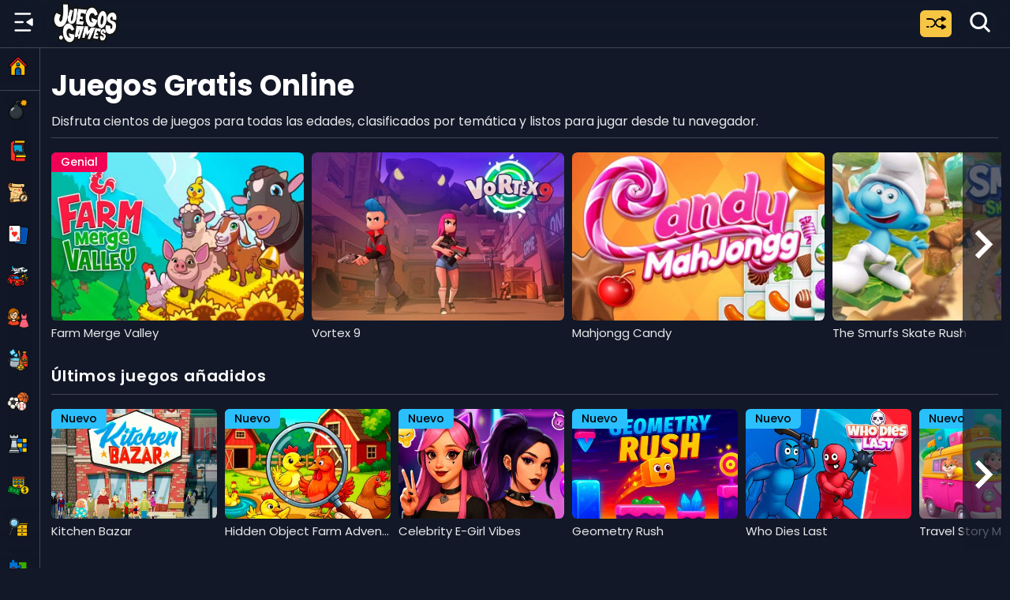

--- FILE ---
content_type: text/html; charset=UTF-8
request_url: https://juegos.games/
body_size: 47439
content:
<!DOCTYPE html>
<!--[if IE 8]>
<html class="no-js g1-off-outside lt-ie10 lt-ie9" id="ie8" lang="es"><![endif]-->
<!--[if IE 9]>
<html class="no-js g1-off-outside lt-ie10" id="ie9" lang="es"><![endif]-->

<html class="no-js g1-off-outside" lang="es"><!--<![endif]-->
  
<head>
	<meta charset="UTF-8"/>
	<link rel="profile" href="http://gmpg.org/xfn/11"/>
	<link rel="pingback" href="https://juegos.games/xmlrpc.php"/>   
  
  
  	
    
    <script>
      window.dataLayer = window.dataLayer || [];
      function gtag(){dataLayer.push(arguments);}

      window.requestIdleCallback(() => {
        const gtagScript = document.createElement('script');
        gtagScript.src = 'https://www.googletagmanager.com/gtag/js?id=G-4T1L74E3JN';
        gtagScript.async = true;
        document.head.appendChild(gtagScript);

        gtag('js', new Date());
        gtag('config', 'G-4T1L74E3JN');
      });
    </script>  
    

  
  	
    <script>
      const clase = ('ontouchstart' in window || navigator.maxTouchPoints > 0) ? 'es-tactil' : 'es-pc';
      document.documentElement.classList.add(clase);
    </script> 
  	
  
	<meta name='robots' content='index, follow, max-image-preview:large, max-snippet:-1, max-video-preview:-1' />
	<style>img:is([sizes="auto" i], [sizes^="auto," i]) { contain-intrinsic-size: 3000px 1500px }</style>
	
<meta name="viewport" content="initial-scale=1.0, minimum-scale=1.0, height=device-height, width=device-width" />

	
	<title>Juegos Gratis Online - ¡Juega Ahora en Juegos.Games!</title>
<link data-rocket-prefetch href="https://pagead2.googlesyndication.com" rel="dns-prefetch">
<link data-rocket-prefetch href="https://www.googletagmanager.com" rel="dns-prefetch">
<link data-rocket-prefetch href="https://cdnjs.cloudflare.com" rel="dns-prefetch"><link rel="preload" data-rocket-preload as="image" href="https://juegos.games/wp-content/uploads/2025/06/logo-juegos-games.webp" fetchpriority="high">
	<meta name="description" content="Juega gratis los mejores juegos online en Juegos.Games. Disfruta títulos de acción, aventura, arcade, multijugador y mucho más sin descargar nada." />
	<link rel="canonical" href="https://juegos.games/" />
	<meta property="og:locale" content="es_ES" />
	<meta property="og:type" content="website" />
	<meta property="og:title" content="Juegos.Games" />
	<meta property="og:description" content="Juega gratis los mejores juegos online en Juegos.Games. Disfruta títulos de acción, aventura, arcade, multijugador y mucho más sin descargar nada." />
	<meta property="og:url" content="https://juegos.games/" />
	<meta property="og:site_name" content="Juegos.Games" />
	<meta property="og:image" content="https://f45629b2.delivery.rocketcdn.me/wp-content/uploads/2025/01/im-jg.png" />
	<meta property="og:image:width" content="640" />
	<meta property="og:image:height" content="360" />
	<meta property="og:image:type" content="image/png" />
	<meta name="twitter:card" content="summary_large_image" />
	<script type="application/ld+json" class="yoast-schema-graph">{"@context":"https://schema.org","@graph":[{"@type":"CollectionPage","@id":"https://juegos.games/","url":"https://juegos.games/","name":"Juegos Gratis Online - ¡Juega Ahora en Juegos.Games!","isPartOf":{"@id":"https://juegos.games/#website"},"about":{"@id":"https://juegos.games/#organization"},"description":"Juega gratis los mejores juegos online en Juegos.Games. Disfruta títulos de acción, aventura, arcade, multijugador y mucho más sin descargar nada.","breadcrumb":{"@id":"https://juegos.games/#breadcrumb"},"inLanguage":"es"},{"@type":"BreadcrumbList","@id":"https://juegos.games/#breadcrumb","itemListElement":[{"@type":"ListItem","position":1,"name":"Juegos"}]},{"@type":"WebSite","@id":"https://juegos.games/#website","url":"https://juegos.games/","name":"Juegos.Games","description":"Juegos Online Gratis","publisher":{"@id":"https://juegos.games/#organization"},"potentialAction":[{"@type":"SearchAction","target":{"@type":"EntryPoint","urlTemplate":"https://juegos.games/?s={search_term_string}"},"query-input":{"@type":"PropertyValueSpecification","valueRequired":true,"valueName":"search_term_string"}}],"inLanguage":"es"},{"@type":"Organization","@id":"https://juegos.games/#organization","name":"Juegos.Games","url":"https://juegos.games/","logo":{"@type":"ImageObject","inLanguage":"es","@id":"https://juegos.games/#/schema/logo/image/","url":"https://f45629b2.delivery.rocketcdn.me/wp-content/uploads/2025/01/im-jg.png","contentUrl":"https://f45629b2.delivery.rocketcdn.me/wp-content/uploads/2025/01/im-jg.png","width":640,"height":360,"caption":"Juegos.Games"},"image":{"@id":"https://juegos.games/#/schema/logo/image/"},"sameAs":["https://www.facebook.com/JuegosGamesOficial/","https://www.linkedin.com/company/juegosgames","https://www.youtube.com/c/JuegosGames"]}]}</script>
	


<style id='classic-theme-styles-inline-css' type='text/css'>
/*! This file is auto-generated */
.wp-block-button__link{color:#fff;background-color:#32373c;border-radius:9999px;box-shadow:none;text-decoration:none;padding:calc(.667em + 2px) calc(1.333em + 2px);font-size:1.125em}.wp-block-file__button{background:#32373c;color:#fff;text-decoration:none}
</style>
<style id='global-styles-inline-css' type='text/css'>
:root{--wp--preset--aspect-ratio--square: 1;--wp--preset--aspect-ratio--4-3: 4/3;--wp--preset--aspect-ratio--3-4: 3/4;--wp--preset--aspect-ratio--3-2: 3/2;--wp--preset--aspect-ratio--2-3: 2/3;--wp--preset--aspect-ratio--16-9: 16/9;--wp--preset--aspect-ratio--9-16: 9/16;--wp--preset--color--black: #000000;--wp--preset--color--cyan-bluish-gray: #abb8c3;--wp--preset--color--white: #ffffff;--wp--preset--color--pale-pink: #f78da7;--wp--preset--color--vivid-red: #cf2e2e;--wp--preset--color--luminous-vivid-orange: #ff6900;--wp--preset--color--luminous-vivid-amber: #fcb900;--wp--preset--color--light-green-cyan: #7bdcb5;--wp--preset--color--vivid-green-cyan: #00d084;--wp--preset--color--pale-cyan-blue: #8ed1fc;--wp--preset--color--vivid-cyan-blue: #0693e3;--wp--preset--color--vivid-purple: #9b51e0;--wp--preset--gradient--vivid-cyan-blue-to-vivid-purple: linear-gradient(135deg,rgba(6,147,227,1) 0%,rgb(155,81,224) 100%);--wp--preset--gradient--light-green-cyan-to-vivid-green-cyan: linear-gradient(135deg,rgb(122,220,180) 0%,rgb(0,208,130) 100%);--wp--preset--gradient--luminous-vivid-amber-to-luminous-vivid-orange: linear-gradient(135deg,rgba(252,185,0,1) 0%,rgba(255,105,0,1) 100%);--wp--preset--gradient--luminous-vivid-orange-to-vivid-red: linear-gradient(135deg,rgba(255,105,0,1) 0%,rgb(207,46,46) 100%);--wp--preset--gradient--very-light-gray-to-cyan-bluish-gray: linear-gradient(135deg,rgb(238,238,238) 0%,rgb(169,184,195) 100%);--wp--preset--gradient--cool-to-warm-spectrum: linear-gradient(135deg,rgb(74,234,220) 0%,rgb(151,120,209) 20%,rgb(207,42,186) 40%,rgb(238,44,130) 60%,rgb(251,105,98) 80%,rgb(254,248,76) 100%);--wp--preset--gradient--blush-light-purple: linear-gradient(135deg,rgb(255,206,236) 0%,rgb(152,150,240) 100%);--wp--preset--gradient--blush-bordeaux: linear-gradient(135deg,rgb(254,205,165) 0%,rgb(254,45,45) 50%,rgb(107,0,62) 100%);--wp--preset--gradient--luminous-dusk: linear-gradient(135deg,rgb(255,203,112) 0%,rgb(199,81,192) 50%,rgb(65,88,208) 100%);--wp--preset--gradient--pale-ocean: linear-gradient(135deg,rgb(255,245,203) 0%,rgb(182,227,212) 50%,rgb(51,167,181) 100%);--wp--preset--gradient--electric-grass: linear-gradient(135deg,rgb(202,248,128) 0%,rgb(113,206,126) 100%);--wp--preset--gradient--midnight: linear-gradient(135deg,rgb(2,3,129) 0%,rgb(40,116,252) 100%);--wp--preset--font-size--small: 13px;--wp--preset--font-size--medium: 20px;--wp--preset--font-size--large: 36px;--wp--preset--font-size--x-large: 42px;--wp--preset--spacing--20: 0.44rem;--wp--preset--spacing--30: 0.67rem;--wp--preset--spacing--40: 1rem;--wp--preset--spacing--50: 1.5rem;--wp--preset--spacing--60: 2.25rem;--wp--preset--spacing--70: 3.38rem;--wp--preset--spacing--80: 5.06rem;--wp--preset--shadow--natural: 6px 6px 9px rgba(0, 0, 0, 0.2);--wp--preset--shadow--deep: 12px 12px 50px rgba(0, 0, 0, 0.4);--wp--preset--shadow--sharp: 6px 6px 0px rgba(0, 0, 0, 0.2);--wp--preset--shadow--outlined: 6px 6px 0px -3px rgba(255, 255, 255, 1), 6px 6px rgba(0, 0, 0, 1);--wp--preset--shadow--crisp: 6px 6px 0px rgba(0, 0, 0, 1);}:where(.is-layout-flex){gap: 0.5em;}:where(.is-layout-grid){gap: 0.5em;}body .is-layout-flex{display: flex;}.is-layout-flex{flex-wrap: wrap;align-items: center;}.is-layout-flex > :is(*, div){margin: 0;}body .is-layout-grid{display: grid;}.is-layout-grid > :is(*, div){margin: 0;}:where(.wp-block-columns.is-layout-flex){gap: 2em;}:where(.wp-block-columns.is-layout-grid){gap: 2em;}:where(.wp-block-post-template.is-layout-flex){gap: 1.25em;}:where(.wp-block-post-template.is-layout-grid){gap: 1.25em;}.has-black-color{color: var(--wp--preset--color--black) !important;}.has-cyan-bluish-gray-color{color: var(--wp--preset--color--cyan-bluish-gray) !important;}.has-white-color{color: var(--wp--preset--color--white) !important;}.has-pale-pink-color{color: var(--wp--preset--color--pale-pink) !important;}.has-vivid-red-color{color: var(--wp--preset--color--vivid-red) !important;}.has-luminous-vivid-orange-color{color: var(--wp--preset--color--luminous-vivid-orange) !important;}.has-luminous-vivid-amber-color{color: var(--wp--preset--color--luminous-vivid-amber) !important;}.has-light-green-cyan-color{color: var(--wp--preset--color--light-green-cyan) !important;}.has-vivid-green-cyan-color{color: var(--wp--preset--color--vivid-green-cyan) !important;}.has-pale-cyan-blue-color{color: var(--wp--preset--color--pale-cyan-blue) !important;}.has-vivid-cyan-blue-color{color: var(--wp--preset--color--vivid-cyan-blue) !important;}.has-vivid-purple-color{color: var(--wp--preset--color--vivid-purple) !important;}.has-black-background-color{background-color: var(--wp--preset--color--black) !important;}.has-cyan-bluish-gray-background-color{background-color: var(--wp--preset--color--cyan-bluish-gray) !important;}.has-white-background-color{background-color: var(--wp--preset--color--white) !important;}.has-pale-pink-background-color{background-color: var(--wp--preset--color--pale-pink) !important;}.has-vivid-red-background-color{background-color: var(--wp--preset--color--vivid-red) !important;}.has-luminous-vivid-orange-background-color{background-color: var(--wp--preset--color--luminous-vivid-orange) !important;}.has-luminous-vivid-amber-background-color{background-color: var(--wp--preset--color--luminous-vivid-amber) !important;}.has-light-green-cyan-background-color{background-color: var(--wp--preset--color--light-green-cyan) !important;}.has-vivid-green-cyan-background-color{background-color: var(--wp--preset--color--vivid-green-cyan) !important;}.has-pale-cyan-blue-background-color{background-color: var(--wp--preset--color--pale-cyan-blue) !important;}.has-vivid-cyan-blue-background-color{background-color: var(--wp--preset--color--vivid-cyan-blue) !important;}.has-vivid-purple-background-color{background-color: var(--wp--preset--color--vivid-purple) !important;}.has-black-border-color{border-color: var(--wp--preset--color--black) !important;}.has-cyan-bluish-gray-border-color{border-color: var(--wp--preset--color--cyan-bluish-gray) !important;}.has-white-border-color{border-color: var(--wp--preset--color--white) !important;}.has-pale-pink-border-color{border-color: var(--wp--preset--color--pale-pink) !important;}.has-vivid-red-border-color{border-color: var(--wp--preset--color--vivid-red) !important;}.has-luminous-vivid-orange-border-color{border-color: var(--wp--preset--color--luminous-vivid-orange) !important;}.has-luminous-vivid-amber-border-color{border-color: var(--wp--preset--color--luminous-vivid-amber) !important;}.has-light-green-cyan-border-color{border-color: var(--wp--preset--color--light-green-cyan) !important;}.has-vivid-green-cyan-border-color{border-color: var(--wp--preset--color--vivid-green-cyan) !important;}.has-pale-cyan-blue-border-color{border-color: var(--wp--preset--color--pale-cyan-blue) !important;}.has-vivid-cyan-blue-border-color{border-color: var(--wp--preset--color--vivid-cyan-blue) !important;}.has-vivid-purple-border-color{border-color: var(--wp--preset--color--vivid-purple) !important;}.has-vivid-cyan-blue-to-vivid-purple-gradient-background{background: var(--wp--preset--gradient--vivid-cyan-blue-to-vivid-purple) !important;}.has-light-green-cyan-to-vivid-green-cyan-gradient-background{background: var(--wp--preset--gradient--light-green-cyan-to-vivid-green-cyan) !important;}.has-luminous-vivid-amber-to-luminous-vivid-orange-gradient-background{background: var(--wp--preset--gradient--luminous-vivid-amber-to-luminous-vivid-orange) !important;}.has-luminous-vivid-orange-to-vivid-red-gradient-background{background: var(--wp--preset--gradient--luminous-vivid-orange-to-vivid-red) !important;}.has-very-light-gray-to-cyan-bluish-gray-gradient-background{background: var(--wp--preset--gradient--very-light-gray-to-cyan-bluish-gray) !important;}.has-cool-to-warm-spectrum-gradient-background{background: var(--wp--preset--gradient--cool-to-warm-spectrum) !important;}.has-blush-light-purple-gradient-background{background: var(--wp--preset--gradient--blush-light-purple) !important;}.has-blush-bordeaux-gradient-background{background: var(--wp--preset--gradient--blush-bordeaux) !important;}.has-luminous-dusk-gradient-background{background: var(--wp--preset--gradient--luminous-dusk) !important;}.has-pale-ocean-gradient-background{background: var(--wp--preset--gradient--pale-ocean) !important;}.has-electric-grass-gradient-background{background: var(--wp--preset--gradient--electric-grass) !important;}.has-midnight-gradient-background{background: var(--wp--preset--gradient--midnight) !important;}.has-small-font-size{font-size: var(--wp--preset--font-size--small) !important;}.has-medium-font-size{font-size: var(--wp--preset--font-size--medium) !important;}.has-large-font-size{font-size: var(--wp--preset--font-size--large) !important;}.has-x-large-font-size{font-size: var(--wp--preset--font-size--x-large) !important;}
:where(.wp-block-post-template.is-layout-flex){gap: 1.25em;}:where(.wp-block-post-template.is-layout-grid){gap: 1.25em;}
:where(.wp-block-columns.is-layout-flex){gap: 2em;}:where(.wp-block-columns.is-layout-grid){gap: 2em;}
:root :where(.wp-block-pullquote){font-size: 1.5em;line-height: 1.6;}
</style>
<link data-minify="1" rel='stylesheet' id='poppins-local-css' href='https://f45629b2.delivery.rocketcdn.me/wp-content/cache/min/1/assets/fonts/poppins.css?ver=1763948291' type='text/css' media='all' />
<link rel='stylesheet' id='searchwp-forms-css' href='https://f45629b2.delivery.rocketcdn.me/wp-content/plugins/searchwp/assets/css/frontend/search-forms.min.css?ver=4.5.5' type='text/css' media='all' />
<script type="text/javascript" src="https://f45629b2.delivery.rocketcdn.me/wp-includes/js/jquery/jquery.min.js?ver=3.7.1" id="jquery-core-js" data-rocket-defer defer></script>
<script type="text/javascript" src="https://f45629b2.delivery.rocketcdn.me/wp-includes/js/jquery/jquery-migrate.min.js?ver=3.4.1" id="jquery-migrate-js" data-rocket-defer defer></script>

<meta name="generator" content="MyArcadePlugin Pro 6.5.0" />



	<meta name="google" content="notranslate" /><style type="text/css">.ulp-form{max-width:480px!important;}</style>	
		
	<noscript><style id="rocket-lazyload-nojs-css">.rll-youtube-player, [data-lazy-src]{display:none !important;}</style></noscript>  
  
       
  
  
  	 
	 <link data-minify="1" rel="stylesheet" type="text/css" href="https://f45629b2.delivery.rocketcdn.me/wp-content/cache/min/1/assets/css/css-jg-2025-core.css?ver=1763948294" media="all"/> 
     
  
    
          
      <link rel="preload" href="https://juegos.games/assets/css/splide.min.css" as="style" onload="this.onload=null;this.rel='stylesheet'">
      <noscript><link rel="stylesheet" href="https://juegos.games/assets/css/splide.min.css"></noscript>
      <script defer src="https://juegos.games/assets/js/splide.min.js"></script>
      
      
  
  	
    <link rel="icon" type="image/png" href="https://f45629b2.delivery.rocketcdn.me/favicon-96x96.png" sizes="96x96" />
	<link rel="icon" type="image/png" href="https://f45629b2.delivery.rocketcdn.me/apple-touch-icon.png" sizes="192x192" />  
    <link rel="icon" type="image/svg+xml" href="https://f45629b2.delivery.rocketcdn.me/favicon.svg" />
    <link rel="shortcut icon" href="https://f45629b2.delivery.rocketcdn.me/favicon.ico" />
    <link rel="apple-touch-icon" sizes="180x180" href="https://f45629b2.delivery.rocketcdn.me/apple-touch-icon.png" />
    <meta name="apple-mobile-web-app-title" content="Juegos" />

    <link rel="manifest" href="https://f45629b2.delivery.rocketcdn.me/site.webmanifest" />  
    
  
  	
    <link rel="preload" as="font" href="https://juegos.games/assets/fonts/poppins-v23-latin-regular.woff2" type="font/woff2" crossorigin>
    <link rel="preload" as="font" href="https://juegos.games/assets/fonts/poppins-v23-latin-500.woff2" type="font/woff2" crossorigin>
    <link rel="preload" as="font" href="https://juegos.games/assets/fonts/poppins-v23-latin-600.woff2" type="font/woff2" crossorigin>
    <link rel="preload" as="font" href="https://juegos.games/assets/fonts/poppins-v23-latin-700.woff2" type="font/woff2" crossorigin>
      
  
    
    <link rel="preconnect" href="https://pagead2.googlesyndication.com" crossorigin>
    <link rel="preconnect" href="https://googleads.g.doubleclick.net" crossorigin>
    <link rel="dns-prefetch" href="//pagead2.googlesyndication.com">
    <link rel="dns-prefetch" href="//googleads.g.doubleclick.net">
    <link rel="dns-prefetch" href="//tpc.googlesyndication.com">
    
  
<style id="rocket-lazyrender-inline-css">[data-wpr-lazyrender] {content-visibility: auto;}</style><meta name="generator" content="WP Rocket 3.20.1.2" data-wpr-features="wpr_defer_js wpr_minify_js wpr_lazyload_images wpr_preconnect_external_domains wpr_automatic_lazy_rendering wpr_oci wpr_image_dimensions wpr_minify_css wpr_cdn wpr_preload_links wpr_desktop" /></head>


<body itemscope itemtype="http://schema.org/WebPage" class="menu-colapsado">
<div  class="contenedor-global">
  
 

  
  
  

<div  class="g1-body-inner">
  
    
        
  
	<div  id="page">
      
      	
      	      		
      	      	
      
		
		

		



	
		
		
				

	
		
		
				

	
		
		
		          <div class="g1-row g1-row-layout-page g1-hb-row g1-hb-row-normal g1-hb-row-c g1-hb-row-3 g1-hb-boxed g1-hb-sticky-off g1-hb-shadow-off">
              <div class="g1-row-inner">
                  <div class="g1-column g1-dropable">
                                                <div class="g1-bin-1 g1-bin-grow-off">
                              <div class="g1-bin g1-bin-align-center">
                                                                </div>
                          </div>
                                                <div class="g1-bin-2 g1-bin-grow-on">
                              <div class="g1-bin g1-bin-align-left">
                                                                </div>
                          </div>
                                                <div class="g1-bin-3 g1-bin-grow-off">
                              <div class="g1-bin g1-bin-align-right">
                                                                </div>
                          </div>
                                        </div>
              </div>
                        
              <div class="g1-row-background"></div>          
          </div>
				

	
	
		
		
				

	
		
		
				

				<div id="headerw" class="g1-sticky-top-wrapper g1-hb-row-3">
		
		
		
		          <div class="g1-row g1-row-layout-page g1-hb-row g1-hb-row-mobile g1-hb-row-c g1-hb-row-3 g1-hb-boxed g1-hb-sticky-on g1-hb-shadow-off">
              <div class="g1-row-inner">
                  <div class="g1-column g1-dropable">
                                                <div class="g1-bin-1 g1-bin-grow-off">
                              <div class="g1-bin g1-bin-align-left">
                                                                        
<nav id="g1-primary-nav" class="g1-primary-nav"><ul id="g1-primary-nav-menu" class="g1-primary-nav-menu"><li id="menu-item-1077493" class="menu-lateral-toggle menu-item menu-item-type-custom menu-item-object-custom menu-item-g1-standard menu-item-1077493"><a><button id="toggle-menu" aria-label="Menú lateral">   <span id="icono-colapsado">          <svg viewBox="0 0 24 24" width="30" height="30" fill="currentColor">       <path d="M19 4C19.5523 4 20 3.55229 20 3C20 2.44772 19.5523 2 19 2H3C2.44772 2 2 2.44772 2 3C2 3.55228 2.44772 4 3 4H19ZM20.47 7.95628L15.3568 11.152C14.7301 11.5437 14.7301 12.4564 15.3568 12.848L20.47 16.0438C21.136 16.4601 22 15.9812 22 15.1958V8.80427C22 8.01884 21.136 7.54 20.47 7.95628ZM11 13C11.5523 13 12 12.5523 12 12C12 11.4477 11.5523 11 11 11H3C2.44771 11 2 11.4477 2 12C2 12.5523 2.44771 13 3 13H11ZM20 21C20 21.5523 19.5523 22 19 22H3C2.44771 22 2 21.5523 2 21C2 20.4477 2.44771 20 3 20H19C19.5523 20 20 20.4477 20 21Z"/>     </svg>   </span>   <span id="icono-expandido">          <svg viewBox="0 0 24 24" width="30" height="30" fill="currentColor">       <path d="M21 4C21.5523 4 22 3.55229 22 3C22 2.44772 21.5523 2 21 2H5C4.44772 2 4 2.44772 4 3C4 3.55228 4.44772 4 5 4H21ZM3.53 16.0438L8.6432 12.848C9.26987 12.4563 9.26987 11.5437 8.6432 11.152L3.53 7.95625C2.86395 7.53997 2 8.01881 2 8.80425V15.1958C2 15.9812 2.86395 16.46 3.53 16.0438ZM21 13C21.5523 13 22 12.5523 22 12C22 11.4477 21.5523 11 21 11H13C12.4477 11 12 11.4477 12 12C12 12.5523 12.4477 13 13 13H21ZM22 21C22 21.5523 21.5523 22 21 22H5C4.44771 22 4 21.5523 4 21C4 20.4477 4.44771 20 5 20H21C21.5523 20 22 20.4477 22 21Z"/>     </svg>   </span> </button></a></li>
<li id="menu-item-64762" class="menu-item menu-item-type-custom menu-item-object-custom current-menu-item current_page_item menu-item-g1-standard menu-item-64762"><a href="/" aria-current="page"><div class="logo-juegos-games"><img src="https://f45629b2.delivery.rocketcdn.me/wp-content/uploads/2025/06/logo-juegos-games.webp" alt="Juegos.Games, tu página de juegos gratis online" width="86" height="56" decoding="async" fetchpriority="high" class="exclude-lazyload" /></div></a></li>
</ul></nav>
                                                                </div>
                          </div>
                                                <div class="g1-bin-2 g1-bin-grow-off">
                              <div class="g1-bin g1-bin-align-left">
                                                                </div>
                          </div>
                                                <div class="g1-bin-3 g1-bin-grow-off">
                              <div class="g1-bin g1-bin-align-right">
                                                                        
<nav id="g1-secondary-nav" class="g1-secondary-nav"><ul id="g1-secondary-nav-menu" class="g1-secondary-nav-menu"><li id="menu-item-1077455" class="menu-item menu-item-type-custom menu-item-object-custom menu-item-g1-standard menu-item-1077455"><a href="#"><a href="javascript:void(0);" onclick="window.location.href='/juego-al-azar/';" title="Elige un juego aleatorio"><div class="flecha-abajo-categoria-menu"><svg fill="#000" height="32px" width="25px" version="1.1" id="Layer_1" xmlns="http://www.w3.org/2000/svg" xmlns:xlink="http://www.w3.org/1999/xlink" viewBox="0 0 512.001 512.001" xml:space="preserve" stroke="#ffffff"><g id="SVGRepo_bgCarrier" stroke-width="0"></g><g id="SVGRepo_tracerCarrier" stroke-linecap="round" stroke-linejoin="round"></g><g id="SVGRepo_iconCarrier"> <g> <g> <g> <path d="M500.04,337.3l-78.937-45.574c-15.933-9.199-35.929,2.313-35.929,20.743v27.074h-35.651 c-60.107,0-77.252-48.206-95.214-83.543c17.185-33.807,34.341-83.542,95.214-83.542h35.651v27.074 c0,18.399,19.97,29.958,35.929,20.743l78.937-45.573c15.935-9.199,15.96-32.273,0-41.488L421.103,87.64 c-15.938-9.203-35.929,2.318-35.929,20.743v27.062h-35.651c-46.54,0-88.552,25.772-109.641,67.258l-6.333,12.459l-6.329-12.453 c-21.089-41.487-63.101-67.259-109.641-67.259H18.507C8.286,135.45,0,143.736,0,153.956s8.286,18.507,18.507,18.507h99.072 c60.107,0,77.261,48.227,95.21,83.536c-17.939,35.288-35.005,83.536-95.21,83.536c-10.221,0-18.507,8.286-18.507,18.507 s8.286,18.507,18.507,18.507c46.54,0,88.552-25.772,109.641-67.259l6.329-12.453l6.333,12.459 c21.089,41.487,63.101,67.258,109.641,67.258h35.651v27.062c0,18.404,19.972,29.957,35.929,20.743l78.937-45.574 C515.973,369.588,516,346.515,500.04,337.3z"></path> <path d="M53.496,339.538h-34.99C8.286,339.538,0,347.824,0,358.045s8.286,18.507,18.507,18.507h34.99 c10.221,0,18.507-8.286,18.507-18.507S63.718,339.538,53.496,339.538z"></path> </g> </g> </g> </g></svg></div></a></a></li>
<li id="menu-item-1076200" class="menu-item menu-item-type-custom menu-item-object-custom menu-item-g1-standard menu-item-1076200"><a href="#"><div class="buscar-h" aria-label="Abrir búsqueda" title="Buscar juegos">   <svg width="30" height="30" viewBox="0 0 24 24" fill="none" stroke="#fff">     <path d="M15.8 15.8L21 21M18 10.5A7.5 7.5 0 1 1 3 10.5a7.5 7.5 0 0 1 15 0Z"           stroke-width="2.4" stroke-linecap="round" stroke-linejoin="round"/>   </svg> </div></a></li>
</ul></nav>
                                                                </div>
                          </div>
                                        </div>
              </div>
                        
              <div class="g1-row-background"></div>          
          </div>
				

			</div>
	      
      	
        
        <div id="aarp-search-overlay" class="aarp-hidden" style="display:none">
          <div class="aarp-modal" role="dialog" aria-modal="true" aria-labelledby="aarp-search-title">

            <div class="aarp-top">
              <div class="aarp-header">
                <h2 id="aarp-search-title" class="aarp-title">Buscar juegos</h2>
                <button class="aarp-close" type="button" aria-label="Close">
                  <span class="aarp-close-label">Cerrar</span>
                  <span class="aarp-close-x" aria-hidden="true">×</span>
                </button>
              </div>

              <form role="search" method="get"
                    action="https://juegos.games/"
                    id="aarp-search-form" class="aarp-search-bar">
                <input id="aarp-search-input" class="aarp-input" type="search" name="s"
                       placeholder="¿Qué quieres jugar hoy?" autocomplete="off" />
                <button class="aarp-btn" type="submit" aria-label="Buscar">
                  <svg viewBox="0 0 24 24" width="18" height="18" aria-hidden="true">
                    <path stroke="#fff" fill="#fff" d="M15.5 14h-.79l-.28-.27a6.5 6.5 0 1 0-1.42 1.42l.27.28h.79l4.25 4.25a1 1 0 0 0 1.41-1.41L15.5 14Z"/>
                  </svg>
                  <span>Buscar</span>
                </button>
              </form>
            </div>

            <div class="aarp-divider"></div>

            <div class="aarp-body">
              
                <div class="juegos-similares-busqueda">Juegos recomendados ahora</div>

                
                <div id="aarp-results">
                  <div class="aarp-loading" aria-live="polite">Cargando recomendaciones…</div>
                </div>         
              
            </div>
          </div>
        </div>      
      	      
      
		
		
		




	
 <div class="contenedor-top-home">
      
  <div class="contenedor-max-home menu-expandido">

    
      <div class="box-th-txt">

                      
        
        
        
                

          
          <div class="fs1">
            	<div><h1 class="titulo-home">Juegos Gratis Online</h1></div>
            	<div class="intro-home texto-division">Disfruta cientos de juegos para todas las edades, clasificados por temática y listos para jugar desde tu navegador.</div>
          </div>           
          

              
              <div class="g1-collection g1-collection-viewport g1-collection-items g1-collection-columns-5gtop">

                <div id="splide1" class="splide" role="group" aria-label="Top Juegos">
                  <div class="splide__track">
                    <div class="splide__list">

                                              <div class="g1-collection-item splide__slide g1-collection-item-1of5">
                          





  	
    <a class="g1-frame"  href="https://juegos.games/juego/farm-merge-valley/">
      <div class="entry-tpl-grid post-71279 post type-post status-publish format-standard has-post-thumbnail category-gestion tag-coolgames tag-external tag-juego-hot tag-top-juegos game_tag-agricultura game_tag-animales game_tag-expansion game_tag-fusion game_tag-gestion game_tag-granjas game_tag-simulacion game_tag-tareas">

          <figure class="entry-featured-media " ><picture class="attachment-bimber-grid-standard size-bimber-grid-standard wp-post-image wp-post-image" loading="lazy" decoding="async">
<source type="image/webp" data-lazy-srcset="https://f45629b2.delivery.rocketcdn.me/wp-content/uploads/2025/01/farm-merge-valley-1.jpg.webp"/>
<img width="364" height="242" src="data:image/svg+xml,%3Csvg%20xmlns='http://www.w3.org/2000/svg'%20viewBox='0%200%20364%20242'%3E%3C/svg%3E" alt="Farm Merge Valley" decoding="async" data-lazy-src="https://f45629b2.delivery.rocketcdn.me/wp-content/uploads/2025/01/farm-merge-valley-1.jpg"/><noscript><img width="364" height="242" src="https://f45629b2.delivery.rocketcdn.me/wp-content/uploads/2025/01/farm-merge-valley-1.jpg" alt="Farm Merge Valley" loading="lazy" decoding="async"/></noscript>
</picture>
<div class='video-thumbnail-wrapper'><video class='video-thumbnail' disableremoteplayback='' preload='none' muted loop playsinline><source src='https://f45629b2.delivery.rocketcdn.me/wp-content/uploads/2025/01/farm-merge-valley-364x242-1.mp4' type='video/mp4'></video></div></figure>
          
                       

          
              		
          

          
          
            <div class="icono-hot">Genial</div>    

              		
          


                  
                                        		      

                      <div class="g1-gamma g1-gamma-1st entry-title entry-body entry-header">Farm Merge Valley</div>		                      

                        
                  

      </div>

    </a>   
  
    
    
     
  




                        </div>
                                              <div class="g1-collection-item splide__slide g1-collection-item-1of5">
                          





  	
    <a class="g1-frame"  href="https://juegos.games/juego/vortex-9/">
      <div class="entry-tpl-grid post-26590 post type-post status-publish format-standard has-post-thumbnail category-accion tag-multijugador tag-top-juegos game_tag-armas game_tag-combate game_tag-disparos game_tag-equipos game_tag-estrategia game_tag-personajes">

          <figure class="entry-featured-media " ><picture class="attachment-bimber-grid-standard size-bimber-grid-standard wp-post-image wp-post-image" loading="lazy" decoding="async">
<source type="image/webp" data-lazy-srcset="https://f45629b2.delivery.rocketcdn.me/wp-content/uploads/2022/12/vortex-9-1.jpg.webp"/>
<img width="364" height="242" src="data:image/svg+xml,%3Csvg%20xmlns='http://www.w3.org/2000/svg'%20viewBox='0%200%20364%20242'%3E%3C/svg%3E" alt="Vortex 9" decoding="async" data-lazy-src="https://f45629b2.delivery.rocketcdn.me/wp-content/uploads/2022/12/vortex-9-1.jpg"/><noscript><img width="364" height="242" src="https://f45629b2.delivery.rocketcdn.me/wp-content/uploads/2022/12/vortex-9-1.jpg" alt="Vortex 9" loading="lazy" decoding="async"/></noscript>
</picture>
<div class='video-thumbnail-wrapper'><video class='video-thumbnail' disableremoteplayback='' preload='none' muted loop playsinline><source src='https://f45629b2.delivery.rocketcdn.me/wp-content/uploads/2022/12/Vortex-9.mp4' type='video/mp4'></video></div></figure>
          
                       

          
              		
          

          
              		
          


                  
                                        		      

                      <div class="g1-gamma g1-gamma-1st entry-title entry-body entry-header">Vortex 9</div>		                      

                        
                  

      </div>

    </a>   
  
    
    
     
  




                        </div>
                                              <div class="g1-collection-item splide__slide g1-collection-item-1of5">
                          





  	
    <a class="g1-frame"  href="https://juegos.games/juego/mahjongg-candy/">
      <div class="entry-tpl-grid post-10827 post type-post status-publish format-standard has-post-thumbnail category-puzzles tag-top-juegos game_tag-caramelos game_tag-concentracion game_tag-conectar game_tag-estrategia game_tag-fichas game_tag-mahjong game_tag-relajante">

          <figure class="entry-featured-media " ><picture class="attachment-bimber-grid-standard size-bimber-grid-standard wp-post-image wp-post-image" loading="lazy" decoding="async">
<source type="image/webp" data-lazy-srcset="https://f45629b2.delivery.rocketcdn.me/wp-content/uploads/2023/02/mahongg-candy-arkadium.jpg.webp"/>
<img width="364" height="242" src="data:image/svg+xml,%3Csvg%20xmlns='http://www.w3.org/2000/svg'%20viewBox='0%200%20364%20242'%3E%3C/svg%3E" alt="Mahjongg Candy" decoding="async" data-lazy-src="https://f45629b2.delivery.rocketcdn.me/wp-content/uploads/2023/02/mahongg-candy-arkadium.jpg"/><noscript><img width="364" height="242" src="https://f45629b2.delivery.rocketcdn.me/wp-content/uploads/2023/02/mahongg-candy-arkadium.jpg" alt="Mahjongg Candy" loading="lazy" decoding="async"/></noscript>
</picture>
<div class='video-thumbnail-wrapper'><video class='video-thumbnail' disableremoteplayback='' preload='none' muted loop playsinline><source src='https://f45629b2.delivery.rocketcdn.me/wp-content/uploads/2024/06/mahjongg-candy-1.mp4' type='video/mp4'></video></div></figure>
          
                       

          
              		
          

          
              		
          


                  
                                        		      

                      <div class="g1-gamma g1-gamma-1st entry-title entry-body entry-header">Mahjongg Candy</div>		                      

                        
                  

      </div>

    </a>   
  
    
    
     
  




                        </div>
                                              <div class="g1-collection-item splide__slide g1-collection-item-1of5">
                          





  	
    <a class="g1-frame"  href="https://juegos.games/juego/the-smurfs-skate-rush/">
      <div class="entry-tpl-grid post-24744 post type-post status-publish format-standard has-post-thumbnail category-aventuras tag-top-juegos game_tag-correr game_tag-infantil game_tag-obstaculos game_tag-pitufos game_tag-rampas game_tag-saltar game_tag-trucos">

          <figure class="entry-featured-media " ><picture class="attachment-bimber-grid-standard size-bimber-grid-standard wp-post-image wp-post-image" loading="lazy" decoding="async">
<source type="image/webp" data-lazy-srcset="https://f45629b2.delivery.rocketcdn.me/wp-content/uploads/2022/10/the-smurfs-skate-rush-1.jpg.webp"/>
<img width="364" height="242" src="data:image/svg+xml,%3Csvg%20xmlns='http://www.w3.org/2000/svg'%20viewBox='0%200%20364%20242'%3E%3C/svg%3E" alt="The Smurfs Skate Rush" decoding="async" data-lazy-src="https://f45629b2.delivery.rocketcdn.me/wp-content/uploads/2022/10/the-smurfs-skate-rush-1.jpg"/><noscript><img width="364" height="242" src="https://f45629b2.delivery.rocketcdn.me/wp-content/uploads/2022/10/the-smurfs-skate-rush-1.jpg" alt="The Smurfs Skate Rush" loading="lazy" decoding="async"/></noscript>
</picture>
<div class='video-thumbnail-wrapper'><video class='video-thumbnail' disableremoteplayback='' preload='none' muted loop playsinline><source src='https://f45629b2.delivery.rocketcdn.me/wp-content/uploads/2024/08/smurfs-skate-rush.mp4' type='video/mp4'></video></div></figure>
          
                       

          
              		
          

          
              		
          


                  
                                        		      

                      <div class="g1-gamma g1-gamma-1st entry-title entry-body entry-header">The Smurfs Skate Rush</div>		                      

                        
                  

      </div>

    </a>   
  
    
    
     
  




                        </div>
                                              <div class="g1-collection-item splide__slide g1-collection-item-1of5">
                          





  	
    <a class="g1-frame"  href="https://juegos.games/juego/shell-shockers/">
      <div class="entry-tpl-grid post-12380 post type-post status-publish format-standard has-post-thumbnail category-accion tag-external tag-multijugador tag-juego-popular tag-top-juegos game_tag-armas game_tag-batallas game_tag-correr game_tag-disparos game_tag-fps game_tag-huevos game_tag-saltar">

          <figure class="entry-featured-media efm-nolocation " ><picture class="attachment-bimber-grid-standard size-bimber-grid-standard wp-post-image wp-post-image" loading="lazy" decoding="async">
<source type="image/webp" data-lazy-srcset="https://f45629b2.delivery.rocketcdn.me/wp-content/uploads/2024/06/shell-shockers-game.jpg.webp"/>
<img width="364" height="242" src="data:image/svg+xml,%3Csvg%20xmlns='http://www.w3.org/2000/svg'%20viewBox='0%200%20364%20242'%3E%3C/svg%3E" alt="Shell Shockers" decoding="async" data-lazy-src="https://f45629b2.delivery.rocketcdn.me/wp-content/uploads/2024/06/shell-shockers-game.jpg"/><noscript><img width="364" height="242" src="https://f45629b2.delivery.rocketcdn.me/wp-content/uploads/2024/06/shell-shockers-game.jpg" alt="Shell Shockers" loading="lazy" decoding="async"/></noscript>
</picture>
<div class='video-thumbnail-wrapper'><video class='video-thumbnail' disableremoteplayback='' preload='none' muted loop playsinline><source src='https://f45629b2.delivery.rocketcdn.me/wp-content/uploads/2024/06/shellshockersio-364x242-1.mp4' type='video/mp4'></video></div></figure>
          
          
            <div class="icono-popular">Popular</div>

                       

          
              		
          

          
              		
          


                  
                                        		      

                      <div class="g1-gamma g1-gamma-1st entry-title entry-body entry-header">Shell Shockers</div>		                      

                        
                  

      </div>

    </a>   
  
    
    
     
  




                        </div>
                                              <div class="g1-collection-item splide__slide g1-collection-item-1of5">
                          





  	
    <a class="g1-frame"  href="https://juegos.games/juego/deal-or-no-deal/">
      <div class="entry-tpl-grid post-6970 post type-post status-publish format-standard has-post-thumbnail category-estrategia tag-external tag-iwin-com tag-top-juegos game_tag-azar game_tag-dinero game_tag-estrategia game_tag-intuicion game_tag-tension">

          <figure class="entry-featured-media " ><picture class="attachment-bimber-grid-standard size-bimber-grid-standard wp-post-image wp-post-image" loading="lazy" decoding="async">
<source type="image/webp" data-lazy-srcset="https://f45629b2.delivery.rocketcdn.me/wp-content/uploads/2022/10/deal-or-no-deal.jpg.webp"/>
<img width="364" height="242" src="data:image/svg+xml,%3Csvg%20xmlns='http://www.w3.org/2000/svg'%20viewBox='0%200%20364%20242'%3E%3C/svg%3E" alt="Deal or No deal" decoding="async" data-lazy-src="https://f45629b2.delivery.rocketcdn.me/wp-content/uploads/2022/10/deal-or-no-deal.jpg"/><noscript><img width="364" height="242" src="https://f45629b2.delivery.rocketcdn.me/wp-content/uploads/2022/10/deal-or-no-deal.jpg" alt="Deal or No deal" loading="lazy" decoding="async"/></noscript>
</picture>
<div class='video-thumbnail-wrapper'><video class='video-thumbnail' disableremoteplayback='' preload='none' muted loop playsinline><source src='https://f45629b2.delivery.rocketcdn.me/wp-content/uploads/2023/12/deal-or-no-deal-364x242-1.mp4' type='video/mp4'></video></div></figure>
          
                       

          
              		
          

          
              		
          


                  
                                        		      

                      <div class="g1-gamma g1-gamma-1st entry-title entry-body entry-header">Deal or No deal</div>		                      

                        
                  

      </div>

    </a>   
  
    
    
     
  




                        </div>
                                              <div class="g1-collection-item splide__slide g1-collection-item-1of5">
                          





  	
    <a class="g1-frame"  href="https://juegos.games/juego/superfighters/">
      <div class="entry-tpl-grid post-23757 post type-post status-publish format-standard has-post-thumbnail category-accion tag-2-jugadores tag-juegos-friv tag-top-juegos game_tag-arena game_tag-armas game_tag-caos game_tag-cooperativo game_tag-estrategia game_tag-explosivos game_tag-peleas game_tag-reflejos game_tag-supervivencia">

          <figure class="entry-featured-media " ><picture class="attachment-bimber-grid-standard size-bimber-grid-standard wp-post-image wp-post-image" loading="lazy" decoding="async">
<source type="image/webp" data-lazy-srcset="https://f45629b2.delivery.rocketcdn.me/wp-content/uploads/2024/01/superfighters-1.jpg.webp"/>
<img width="364" height="242" src="data:image/svg+xml,%3Csvg%20xmlns='http://www.w3.org/2000/svg'%20viewBox='0%200%20364%20242'%3E%3C/svg%3E" alt="Superfighters" decoding="async" data-lazy-src="https://f45629b2.delivery.rocketcdn.me/wp-content/uploads/2024/01/superfighters-1.jpg"/><noscript><img width="364" height="242" src="https://f45629b2.delivery.rocketcdn.me/wp-content/uploads/2024/01/superfighters-1.jpg" alt="Superfighters" loading="lazy" decoding="async"/></noscript>
</picture>
<div class='video-thumbnail-wrapper'><video class='video-thumbnail' disableremoteplayback='' preload='none' muted loop playsinline><source src='https://f45629b2.delivery.rocketcdn.me/wp-content/uploads/2024/01/superfighters.mp4' type='video/mp4'></video></div></figure>
          
                       

          
              		
          

          
              		
          


                  
                                        		      

                      <div class="g1-gamma g1-gamma-1st entry-title entry-body entry-header">Superfighters</div>		                      

                        
                  

      </div>

    </a>   
  
    
    
     
  




                        </div>
                                              <div class="g1-collection-item splide__slide g1-collection-item-1of5">
                          





  	
    <a class="g1-frame"  href="https://juegos.games/juego/maestro-de-los-numeros/">
      <div class="entry-tpl-grid post-71501 post type-post status-publish format-standard has-post-thumbnail category-estrategia tag-playhop tag-top-juegos game_tag-agilidad game_tag-carreras game_tag-crecimiento game_tag-desafios game_tag-estrategia game_tag-logica game_tag-matematicas game_tag-numeros game_tag-obstaculos game_tag-precision">

          <figure class="entry-featured-media " ><picture class="attachment-bimber-grid-standard size-bimber-grid-standard wp-post-image wp-post-image" loading="lazy" decoding="async">
<source type="image/webp" data-lazy-srcset="https://f45629b2.delivery.rocketcdn.me/wp-content/uploads/thumbs/maestro-de-los-numeros.jpg.webp"/>
<img width="364" height="242" src="data:image/svg+xml,%3Csvg%20xmlns='http://www.w3.org/2000/svg'%20viewBox='0%200%20364%20242'%3E%3C/svg%3E" alt="Maestro de los Números" decoding="async" data-lazy-src="https://f45629b2.delivery.rocketcdn.me/wp-content/uploads/thumbs/maestro-de-los-numeros.jpg"/><noscript><img width="364" height="242" src="https://f45629b2.delivery.rocketcdn.me/wp-content/uploads/thumbs/maestro-de-los-numeros.jpg" alt="Maestro de los Números" loading="lazy" decoding="async"/></noscript>
</picture>
</figure>
          
                       

          
              		
          

          
              		
          


                  
                                        		      

                      <div class="g1-gamma g1-gamma-1st entry-title entry-body entry-header">Maestro de los Números</div>		                      

                        
                  

      </div>

    </a>   
  
    
    
     
  




                        </div>
                                              <div class="g1-collection-item splide__slide g1-collection-item-1of5">
                          





  	
    <a class="g1-frame"  href="https://juegos.games/juego/fortzone-battle-royale/">
      <div class="entry-tpl-grid post-71585 post type-post status-publish format-standard has-post-thumbnail category-accion tag-multijugador tag-playhop tag-juego-hot tag-top-juegos game_tag-armas game_tag-battle-royale game_tag-disparos game_tag-supervivencia game_tag-vehiculos">

          <figure class="entry-featured-media " ><picture class="attachment-bimber-grid-standard size-bimber-grid-standard wp-post-image wp-post-image" loading="lazy" decoding="async">
<source type="image/webp" data-lazy-srcset="https://f45629b2.delivery.rocketcdn.me/wp-content/uploads/2025/01/fortzone-battle-royale-1.jpg.webp"/>
<img width="364" height="242" src="data:image/svg+xml,%3Csvg%20xmlns='http://www.w3.org/2000/svg'%20viewBox='0%200%20364%20242'%3E%3C/svg%3E" alt="Fortzone Battle Royale" decoding="async" data-lazy-src="https://f45629b2.delivery.rocketcdn.me/wp-content/uploads/2025/01/fortzone-battle-royale-1.jpg"/><noscript><img width="364" height="242" src="https://f45629b2.delivery.rocketcdn.me/wp-content/uploads/2025/01/fortzone-battle-royale-1.jpg" alt="Fortzone Battle Royale" loading="lazy" decoding="async"/></noscript>
</picture>
<div class='video-thumbnail-wrapper'><video class='video-thumbnail' disableremoteplayback='' preload='none' muted loop playsinline><source src='https://f45629b2.delivery.rocketcdn.me/wp-content/uploads/2025/01/Fortzone.mp4' type='video/mp4'></video></div></figure>
          
                       

          
              		
          

          
          
            <div class="icono-hot">Genial</div>    

              		
          


                  
                                        		      

                      <div class="g1-gamma g1-gamma-1st entry-title entry-body entry-header">Fortzone Battle Royale</div>		                      

                        
                  

      </div>

    </a>   
  
    
    
     
  




                        </div>
                                              <div class="g1-collection-item splide__slide g1-collection-item-1of5">
                          





  	
    <a class="g1-frame"  href="https://juegos.games/juego/moto-xm-bike-race/">
      <div class="entry-tpl-grid post-11157 post type-post status-publish format-standard has-post-thumbnail category-conducir tag-juegos-friv tag-top-juegos game_tag-acrobacias game_tag-carreras game_tag-contrarreloj game_tag-fisica game_tag-motos game_tag-obstaculos game_tag-reflejos game_tag-velocidad">

          <figure class="entry-featured-media " ><picture class="attachment-bimber-grid-standard size-bimber-grid-standard wp-post-image wp-post-image" loading="lazy" decoding="async">
<source type="image/webp" data-lazy-srcset="https://f45629b2.delivery.rocketcdn.me/wp-content/uploads/2024/01/moto-x3m.jpg.webp"/>
<img width="364" height="242" src="data:image/svg+xml,%3Csvg%20xmlns='http://www.w3.org/2000/svg'%20viewBox='0%200%20364%20242'%3E%3C/svg%3E" alt="Moto X3M Bike Race" decoding="async" data-lazy-src="https://f45629b2.delivery.rocketcdn.me/wp-content/uploads/2024/01/moto-x3m.jpg"/><noscript><img width="364" height="242" src="https://f45629b2.delivery.rocketcdn.me/wp-content/uploads/2024/01/moto-x3m.jpg" alt="Moto X3M Bike Race" loading="lazy" decoding="async"/></noscript>
</picture>
<div class='video-thumbnail-wrapper'><video class='video-thumbnail' disableremoteplayback='' preload='none' muted loop playsinline><source src='https://f45629b2.delivery.rocketcdn.me/wp-content/uploads/2024/08/moto-x3m-bike-race-1.mp4' type='video/mp4'></video></div></figure>
          
                       

          
              		
          

          
              		
          


                  
                                        		      

                      <div class="g1-gamma g1-gamma-1st entry-title entry-body entry-header">Moto X3M Bike Race</div>		                      

                        
                  

      </div>

    </a>   
  
    
    
     
  




                        </div>
                                              <div class="g1-collection-item splide__slide g1-collection-item-1of5">
                          





  	
    <a class="g1-frame"  href="https://juegos.games/juego/om-nom-run/">
      <div class="entry-tpl-grid post-20592 post type-post status-publish format-standard has-post-thumbnail category-aventuras tag-famobi tag-top-juegos game_tag-caramelos game_tag-carrera-infinita game_tag-correr game_tag-divertido game_tag-infantil game_tag-obstaculos game_tag-om-nom game_tag-reflejos game_tag-saltar">

          <figure class="entry-featured-media " ><picture class="attachment-bimber-grid-standard size-bimber-grid-standard wp-post-image wp-post-image" loading="lazy" decoding="async">
<source type="image/webp" data-lazy-srcset="https://f45629b2.delivery.rocketcdn.me/wp-content/uploads/2023/02/om-nom-run.jpg.webp"/>
<img width="364" height="242" src="data:image/svg+xml,%3Csvg%20xmlns='http://www.w3.org/2000/svg'%20viewBox='0%200%20364%20242'%3E%3C/svg%3E" alt="Om Nom Run" decoding="async" data-lazy-src="https://f45629b2.delivery.rocketcdn.me/wp-content/uploads/2023/02/om-nom-run.jpg"/><noscript><img width="364" height="242" src="https://f45629b2.delivery.rocketcdn.me/wp-content/uploads/2023/02/om-nom-run.jpg" alt="Om Nom Run" loading="lazy" decoding="async"/></noscript>
</picture>
<div class='video-thumbnail-wrapper'><video class='video-thumbnail' disableremoteplayback='' preload='none' muted loop playsinline><source src='https://f45629b2.delivery.rocketcdn.me/wp-content/uploads/2024/07/om-nom-run-364x242-2.mp4' type='video/mp4'></video></div></figure>
          
                       

          
              		
          

          
              		
          


                  
                                        		      

                      <div class="g1-gamma g1-gamma-1st entry-title entry-body entry-header">Om Nom Run</div>		                      

                        
                  

      </div>

    </a>   
  
    
    
     
  




                        </div>
                                              <div class="g1-collection-item splide__slide g1-collection-item-1of5">
                          





  	
    <a class="g1-frame"  href="https://juegos.games/juego/harvest-honors/">
      <div class="entry-tpl-grid post-23603 post type-post status-publish format-standard has-post-thumbnail category-puzzles tag-multijugador tag-top-juegos game_tag-competencia game_tag-conecta-3 game_tag-granjas game_tag-herramientas game_tag-rondas game_tag-tiempo-real game_tag-vegetales">

          <figure class="entry-featured-media " ><picture class="attachment-bimber-grid-standard size-bimber-grid-standard wp-post-image wp-post-image" loading="lazy" decoding="async">
<source type="image/webp" data-lazy-srcset="https://f45629b2.delivery.rocketcdn.me/wp-content/uploads/2022/10/harvest-honors.jpg.webp"/>
<img width="364" height="242" src="data:image/svg+xml,%3Csvg%20xmlns='http://www.w3.org/2000/svg'%20viewBox='0%200%20364%20242'%3E%3C/svg%3E" alt="Harvest Honors" decoding="async" data-lazy-src="https://f45629b2.delivery.rocketcdn.me/wp-content/uploads/2022/10/harvest-honors.jpg"/><noscript><img width="364" height="242" src="https://f45629b2.delivery.rocketcdn.me/wp-content/uploads/2022/10/harvest-honors.jpg" alt="Harvest Honors" loading="lazy" decoding="async"/></noscript>
</picture>
<div class='video-thumbnail-wrapper'><video class='video-thumbnail' disableremoteplayback='' preload='none' muted loop playsinline><source src='https://f45629b2.delivery.rocketcdn.me/wp-content/uploads/2022/10/harvest-honors-364x242-1.mp4' type='video/mp4'></video></div></figure>
          
                       

          
              		
          

          
              		
          


                  
                                        		      

                      <div class="g1-gamma g1-gamma-1st entry-title entry-body entry-header">Harvest Honors</div>		                      

                        
                  

      </div>

    </a>   
  
    
    
     
  




                        </div>
                      
                    </div>
                  </div>
                </div>

              </div>
                    

                            
                        
        
                 
                      
        
        
        
                <div class="seccion-nuevos">

                    
          <div class="fs1">
            	<h2 class="g1-delta g1-delta-2nd g1-collection-title"><span class="texto-izq texto-division texto-mayuscula">Últimos juegos añadidos</span></h2>
          </div>             
          
          
			<div class="g1-collection g1-collection-columns-5 g1-collection-viewport g1-collection-items">             
				<div class="splide" id="splide2" role="group" aria-label="Juegos nuevos">
                    <div class="splide__track">    
                       <div class="splide__list">            
            
                          
                          <div class="g1-collection-item splide__slide g1-collection-item-1of5">
                            





  	
    <a class="g1-frame"  href="https://juegos.games/juego/kitchen-bazar-manhattan/">
      <div class="entry-tpl-grid post-1078620 post type-post status-publish format-standard has-post-thumbnail category-cocina tag-juego-nuevo game_tag-clientes game_tag-comida game_tag-desafio game_tag-estrategia game_tag-gestion game_tag-habilidad game_tag-manhattan game_tag-restaurante game_tag-velocidad">

          <figure class="entry-featured-media " ><picture class="attachment-bimber-grid-standard size-bimber-grid-standard wp-post-image wp-post-image" loading="lazy" decoding="async">
<source type="image/webp" data-lazy-srcset="https://f45629b2.delivery.rocketcdn.me/wp-content/uploads/thumbs/kitchen-bazar-1.jpg.webp"/>
<img width="364" height="242" src="data:image/svg+xml,%3Csvg%20xmlns='http://www.w3.org/2000/svg'%20viewBox='0%200%20364%20242'%3E%3C/svg%3E" alt="Kitchen Bazar" decoding="async" data-lazy-src="https://f45629b2.delivery.rocketcdn.me/wp-content/uploads/thumbs/kitchen-bazar-1.jpg"/><noscript><img width="364" height="242" src="https://f45629b2.delivery.rocketcdn.me/wp-content/uploads/thumbs/kitchen-bazar-1.jpg" alt="Kitchen Bazar" loading="lazy" decoding="async"/></noscript>
</picture>
</figure>
          
                       

          
          
            <div class="icono-nuevo">Nuevo</div>    

              		
          

          
              		
          


                  
                                        		      

                      <div class="g1-gamma g1-gamma-1st entry-title entry-body entry-header">Kitchen Bazar</div>		                      

                        
                  

      </div>

    </a>   
  
    
    
     
  




                          </div>

                          
                          <div class="g1-collection-item splide__slide g1-collection-item-1of5">
                            





  	
    <a class="g1-frame"  href="https://juegos.games/juego/hidden-object-farm-adventure/">
      <div class="entry-tpl-grid post-1078614 post type-post status-publish format-standard has-post-thumbnail category-objetos-ocultos tag-juego-nuevo game_tag-busqueda game_tag-divertido game_tag-entretenimiento game_tag-granja game_tag-habilidad-visual game_tag-niveles game_tag-observacion game_tag-puzzle game_tag-relajante">

          <figure class="entry-featured-media " ><picture class="attachment-bimber-grid-standard size-bimber-grid-standard wp-post-image wp-post-image" loading="lazy" decoding="async">
<source type="image/webp" data-lazy-srcset="https://f45629b2.delivery.rocketcdn.me/wp-content/uploads/thumbs/hidden-object-farm-adventure.jpg.webp"/>
<img width="364" height="242" src="data:image/svg+xml,%3Csvg%20xmlns='http://www.w3.org/2000/svg'%20viewBox='0%200%20364%20242'%3E%3C/svg%3E" alt="Hidden Object Farm Adventure" decoding="async" data-lazy-src="https://f45629b2.delivery.rocketcdn.me/wp-content/uploads/thumbs/hidden-object-farm-adventure.jpg"/><noscript><img width="364" height="242" src="https://f45629b2.delivery.rocketcdn.me/wp-content/uploads/thumbs/hidden-object-farm-adventure.jpg" alt="Hidden Object Farm Adventure" loading="lazy" decoding="async"/></noscript>
</picture>
</figure>
          
                       

          
          
            <div class="icono-nuevo">Nuevo</div>    

              		
          

          
              		
          


                  
                                        		      

                      <div class="g1-gamma g1-gamma-1st entry-title entry-body entry-header">Hidden Object Farm Adventure</div>		                      

                        
                  

      </div>

    </a>   
  
    
    
     
  




                          </div>

                          
                          <div class="g1-collection-item splide__slide g1-collection-item-1of5">
                            





  	
    <a class="g1-frame"  href="https://juegos.games/juego/celebrity-e-girl-vibes/">
      <div class="entry-tpl-grid post-1078545 post type-post status-publish format-standard has-post-thumbnail category-chicas tag-juego-nuevo game_tag-celebridades game_tag-creatividad game_tag-e-girl game_tag-estilo-urbano game_tag-maquillaje game_tag-moda game_tag-personalizacion game_tag-ropa game_tag-tendencias game_tag-vestir">

          <figure class="entry-featured-media " ><picture class="attachment-bimber-grid-standard size-bimber-grid-standard wp-post-image wp-post-image" loading="lazy" decoding="async">
<source type="image/webp" data-lazy-srcset="https://f45629b2.delivery.rocketcdn.me/wp-content/uploads/thumbs/celebrity-e-girl-vibes.jpg.webp"/>
<img width="364" height="242" src="data:image/svg+xml,%3Csvg%20xmlns='http://www.w3.org/2000/svg'%20viewBox='0%200%20364%20242'%3E%3C/svg%3E" alt="Celebrity E-Girl Vibes" decoding="async" data-lazy-src="https://f45629b2.delivery.rocketcdn.me/wp-content/uploads/thumbs/celebrity-e-girl-vibes.jpg"/><noscript><img width="364" height="242" src="https://f45629b2.delivery.rocketcdn.me/wp-content/uploads/thumbs/celebrity-e-girl-vibes.jpg" alt="Celebrity E-Girl Vibes" loading="lazy" decoding="async"/></noscript>
</picture>
</figure>
          
                       

          
          
            <div class="icono-nuevo">Nuevo</div>    

              		
          

          
              		
          


                  
                                        		      

                      <div class="g1-gamma g1-gamma-1st entry-title entry-body entry-header">Celebrity E-Girl Vibes</div>		                      

                        
                  

      </div>

    </a>   
  
    
    
     
  




                          </div>

                          
                          <div class="g1-collection-item splide__slide g1-collection-item-1of5">
                            





  	
    <a class="g1-frame"  href="https://juegos.games/juego/geometry-rush/">
      <div class="entry-tpl-grid post-1078509 post type-post status-publish format-standard has-post-thumbnail category-arcade tag-inlogic tag-juego-nuevo game_tag-desafios game_tag-geometria game_tag-habilidad game_tag-plataformas game_tag-reflejos game_tag-ritmo game_tag-saltos game_tag-velocidad">

          <figure class="entry-featured-media " ><picture class="attachment-bimber-grid-standard size-bimber-grid-standard wp-post-image wp-post-image" loading="lazy" decoding="async">
<source type="image/webp" data-lazy-srcset="https://f45629b2.delivery.rocketcdn.me/wp-content/uploads/thumbs/geometry-rush.jpg.webp"/>
<img width="364" height="242" src="data:image/svg+xml,%3Csvg%20xmlns='http://www.w3.org/2000/svg'%20viewBox='0%200%20364%20242'%3E%3C/svg%3E" alt="Geometry Rush" decoding="async" data-lazy-src="https://f45629b2.delivery.rocketcdn.me/wp-content/uploads/thumbs/geometry-rush.jpg"/><noscript><img width="364" height="242" src="https://f45629b2.delivery.rocketcdn.me/wp-content/uploads/thumbs/geometry-rush.jpg" alt="Geometry Rush" loading="lazy" decoding="async"/></noscript>
</picture>
</figure>
          
                       

          
          
            <div class="icono-nuevo">Nuevo</div>    

              		
          

          
              		
          


                  
                                        		      

                      <div class="g1-gamma g1-gamma-1st entry-title entry-body entry-header">Geometry Rush</div>		                      

                        
                  

      </div>

    </a>   
  
    
    
     
  




                          </div>

                          
                          <div class="g1-collection-item splide__slide g1-collection-item-1of5">
                            





  	
    <a class="g1-frame"  href="https://juegos.games/juego/who-dies-last/">
      <div class="entry-tpl-grid post-1078492 post type-post status-publish format-standard has-post-thumbnail category-accion tag-famobi tag-juego-nuevo game_tag-batallas game_tag-caos game_tag-divertido game_tag-explosiones game_tag-fisica-loca game_tag-peleas game_tag-ragdoll game_tag-stickman game_tag-un-jugador">

          <figure class="entry-featured-media " ><picture class="attachment-bimber-grid-standard size-bimber-grid-standard wp-post-image wp-post-image" loading="lazy" decoding="async">
<source type="image/webp" data-lazy-srcset="https://f45629b2.delivery.rocketcdn.me/wp-content/uploads/thumbs/who-dies-last.jpg.webp"/>
<img width="364" height="242" src="data:image/svg+xml,%3Csvg%20xmlns='http://www.w3.org/2000/svg'%20viewBox='0%200%20364%20242'%3E%3C/svg%3E" alt="Who Dies Last" decoding="async" data-lazy-src="https://f45629b2.delivery.rocketcdn.me/wp-content/uploads/thumbs/who-dies-last.jpg"/><noscript><img width="364" height="242" src="https://f45629b2.delivery.rocketcdn.me/wp-content/uploads/thumbs/who-dies-last.jpg" alt="Who Dies Last" loading="lazy" decoding="async"/></noscript>
</picture>
</figure>
          
                       

          
          
            <div class="icono-nuevo">Nuevo</div>    

              		
          

          
              		
          


                  
                                        		      

                      <div class="g1-gamma g1-gamma-1st entry-title entry-body entry-header">Who Dies Last</div>		                      

                        
                  

      </div>

    </a>   
  
    
    
     
  




                          </div>

                          
                          <div class="g1-collection-item splide__slide g1-collection-item-1of5">
                            





  	
    <a class="g1-frame"  href="https://juegos.games/juego/travel-story-match/">
      <div class="entry-tpl-grid post-1078471 post type-post status-publish format-standard has-post-thumbnail category-puzzles tag-juego-nuevo game_tag-aventura game_tag-colores game_tag-desafio game_tag-estrategia game_tag-match-3 game_tag-niveles game_tag-recompensas game_tag-relajante game_tag-viajes">

          <figure class="entry-featured-media " ><picture class="attachment-bimber-grid-standard size-bimber-grid-standard wp-post-image wp-post-image" loading="lazy" decoding="async">
<source type="image/webp" data-lazy-srcset="https://f45629b2.delivery.rocketcdn.me/wp-content/uploads/thumbs/travel-story-match.jpg.webp"/>
<img width="364" height="242" src="data:image/svg+xml,%3Csvg%20xmlns='http://www.w3.org/2000/svg'%20viewBox='0%200%20364%20242'%3E%3C/svg%3E" alt="Travel Story Match" decoding="async" data-lazy-src="https://f45629b2.delivery.rocketcdn.me/wp-content/uploads/thumbs/travel-story-match.jpg"/><noscript><img width="364" height="242" src="https://f45629b2.delivery.rocketcdn.me/wp-content/uploads/thumbs/travel-story-match.jpg" alt="Travel Story Match" loading="lazy" decoding="async"/></noscript>
</picture>
</figure>
          
                       

          
          
            <div class="icono-nuevo">Nuevo</div>    

              		
          

          
              		
          


                  
                                        		      

                      <div class="g1-gamma g1-gamma-1st entry-title entry-body entry-header">Travel Story Match</div>		                      

                        
                  

      </div>

    </a>   
  
    
    
     
  




                          </div>

                          
                          <div class="g1-collection-item splide__slide g1-collection-item-1of5">
                            





  	
    <a class="g1-frame"  href="https://juegos.games/juego/mma-super-fight/">
      <div class="entry-tpl-grid post-1078461 post type-post status-publish format-standard has-post-thumbnail category-deportes tag-inlogic tag-juego-nuevo game_tag-accion game_tag-artes-marciales game_tag-combate game_tag-desafio game_tag-estrategia game_tag-lucha game_tag-mma game_tag-pelea game_tag-realismo game_tag-ring">

          <figure class="entry-featured-media " ><picture class="attachment-bimber-grid-standard size-bimber-grid-standard wp-post-image wp-post-image" loading="lazy" decoding="async">
<source type="image/webp" data-lazy-srcset="https://f45629b2.delivery.rocketcdn.me/wp-content/uploads/thumbs/mma-super-fight.jpg.webp"/>
<img width="364" height="242" src="data:image/svg+xml,%3Csvg%20xmlns='http://www.w3.org/2000/svg'%20viewBox='0%200%20364%20242'%3E%3C/svg%3E" alt="MMA Super Fight" decoding="async" data-lazy-src="https://f45629b2.delivery.rocketcdn.me/wp-content/uploads/thumbs/mma-super-fight.jpg"/><noscript><img width="364" height="242" src="https://f45629b2.delivery.rocketcdn.me/wp-content/uploads/thumbs/mma-super-fight.jpg" alt="MMA Super Fight" loading="lazy" decoding="async"/></noscript>
</picture>
</figure>
          
                       

          
          
            <div class="icono-nuevo">Nuevo</div>    

              		
          

          
              		
          


                  
                                        		      

                      <div class="g1-gamma g1-gamma-1st entry-title entry-body entry-header">MMA Super Fight</div>		                      

                        
                  

      </div>

    </a>   
  
    
    
     
  




                          </div>

                          
                          <div class="g1-collection-item splide__slide g1-collection-item-1of5">
                            





  	
    <a class="g1-frame"  href="https://juegos.games/juego/glass-break/">
      <div class="entry-tpl-grid post-1078439 post type-post status-publish format-standard has-post-thumbnail category-arcade tag-famobi game_tag-casual game_tag-combo game_tag-desafio game_tag-fisica game_tag-precision game_tag-puntuacion game_tag-reflejos game_tag-ritmo game_tag-romper-cristal">

          <figure class="entry-featured-media " ><picture class="attachment-bimber-grid-standard size-bimber-grid-standard wp-post-image wp-post-image" loading="lazy" decoding="async">
<source type="image/webp" data-lazy-srcset="https://f45629b2.delivery.rocketcdn.me/wp-content/uploads/thumbs/glass-break.jpg.webp"/>
<img width="364" height="242" src="data:image/svg+xml,%3Csvg%20xmlns='http://www.w3.org/2000/svg'%20viewBox='0%200%20364%20242'%3E%3C/svg%3E" alt="Glass Break" decoding="async" data-lazy-src="https://f45629b2.delivery.rocketcdn.me/wp-content/uploads/thumbs/glass-break.jpg"/><noscript><img width="364" height="242" src="https://f45629b2.delivery.rocketcdn.me/wp-content/uploads/thumbs/glass-break.jpg" alt="Glass Break" loading="lazy" decoding="async"/></noscript>
</picture>
</figure>
          
                       

          
              		
          

          
              		
          


                  
                                        		      

                      <div class="g1-gamma g1-gamma-1st entry-title entry-body entry-header">Glass Break</div>		                      

                        
                  

      </div>

    </a>   
  
    
    
     
  




                          </div>

                          
                          <div class="g1-collection-item splide__slide g1-collection-item-1of5">
                            





  	
    <a class="g1-frame"  href="https://juegos.games/juego/hidden-objects-story/">
      <div class="entry-tpl-grid post-1078425 post type-post status-publish format-standard has-post-thumbnail category-objetos-ocultos tag-inlogic game_tag-aventura game_tag-busqueda game_tag-deteccion game_tag-estrategia game_tag-historia game_tag-misterio game_tag-observacion game_tag-puzzles game_tag-relajante">

          <figure class="entry-featured-media " ><picture class="attachment-bimber-grid-standard size-bimber-grid-standard wp-post-image wp-post-image" loading="lazy" decoding="async">
<source type="image/webp" data-lazy-srcset="https://f45629b2.delivery.rocketcdn.me/wp-content/uploads/thumbs/hidden-objects-story.jpg.webp"/>
<img width="364" height="242" src="data:image/svg+xml,%3Csvg%20xmlns='http://www.w3.org/2000/svg'%20viewBox='0%200%20364%20242'%3E%3C/svg%3E" alt="Hidden Objects Story" decoding="async" data-lazy-src="https://f45629b2.delivery.rocketcdn.me/wp-content/uploads/thumbs/hidden-objects-story.jpg"/><noscript><img width="364" height="242" src="https://f45629b2.delivery.rocketcdn.me/wp-content/uploads/thumbs/hidden-objects-story.jpg" alt="Hidden Objects Story" loading="lazy" decoding="async"/></noscript>
</picture>
</figure>
          
                       

          
              		
          

          
              		
          


                  
                                        		      

                      <div class="g1-gamma g1-gamma-1st entry-title entry-body entry-header">Hidden Objects Story</div>		                      

                        
                  

      </div>

    </a>   
  
    
    
     
  




                          </div>

                          
                          <div class="g1-collection-item splide__slide g1-collection-item-1of5">
                            





  	
    <a class="g1-frame"  href="https://juegos.games/juego/stickman-kingdom-clash/">
      <div class="entry-tpl-grid post-1078411 post type-post status-publish format-standard has-post-thumbnail category-estrategia tag-external game_tag-accion game_tag-batallas game_tag-defensa game_tag-ejercitos game_tag-guerra game_tag-mejora-de-tropas game_tag-stickman game_tag-tacticas">

          <figure class="entry-featured-media " ><picture class="attachment-bimber-grid-standard size-bimber-grid-standard wp-post-image wp-post-image" loading="lazy" decoding="async">
<source type="image/webp" data-lazy-srcset="https://f45629b2.delivery.rocketcdn.me/wp-content/uploads/thumbs/stickman-kingdom-clash.jpg.webp"/>
<img width="364" height="242" src="data:image/svg+xml,%3Csvg%20xmlns='http://www.w3.org/2000/svg'%20viewBox='0%200%20364%20242'%3E%3C/svg%3E" alt="Stickman Kingdom Clash" decoding="async" data-lazy-src="https://f45629b2.delivery.rocketcdn.me/wp-content/uploads/thumbs/stickman-kingdom-clash.jpg"/><noscript><img width="364" height="242" src="https://f45629b2.delivery.rocketcdn.me/wp-content/uploads/thumbs/stickman-kingdom-clash.jpg" alt="Stickman Kingdom Clash" loading="lazy" decoding="async"/></noscript>
</picture>
</figure>
          
                       

          
              		
          

          
              		
          


                  
                                        		      

                      <div class="g1-gamma g1-gamma-1st entry-title entry-body entry-header">Stickman Kingdom Clash</div>		                      

                        
                  

      </div>

    </a>   
  
    
    
     
  




                          </div>

                          
                          <div class="g1-collection-item splide__slide g1-collection-item-1of5">
                            





  	
    <a class="g1-frame"  href="https://juegos.games/juego/dye-hard/">
      <div class="entry-tpl-grid post-1078395 post type-post status-publish format-standard has-post-thumbnail category-arcade tag-famobi tag-multijugador game_tag-arena game_tag-colores game_tag-competitivo game_tag-disparos game_tag-diversion game_tag-estrategia game_tag-juegos-gratis game_tag-pvp">

          <figure class="entry-featured-media " ><picture class="attachment-bimber-grid-standard size-bimber-grid-standard wp-post-image wp-post-image" loading="lazy" decoding="async">
<source type="image/webp" data-lazy-srcset="https://f45629b2.delivery.rocketcdn.me/wp-content/uploads/2025/11/dye-hard-juego.jpg.webp"/>
<img width="364" height="242" src="data:image/svg+xml,%3Csvg%20xmlns='http://www.w3.org/2000/svg'%20viewBox='0%200%20364%20242'%3E%3C/svg%3E" alt="Dye Hard" decoding="async" data-lazy-src="https://f45629b2.delivery.rocketcdn.me/wp-content/uploads/2025/11/dye-hard-juego.jpg"/><noscript><img width="364" height="242" src="https://f45629b2.delivery.rocketcdn.me/wp-content/uploads/2025/11/dye-hard-juego.jpg" alt="Dye Hard" loading="lazy" decoding="async"/></noscript>
</picture>
</figure>
          
                       

          
              		
          

          
              		
          


                  
                                        		      

                      <div class="g1-gamma g1-gamma-1st entry-title entry-body entry-header">Dye Hard</div>		                      

                        
                  

      </div>

    </a>   
  
    
    
     
  




                          </div>

                          
                          <div class="g1-collection-item splide__slide g1-collection-item-1of5">
                            





  	
    <a class="g1-frame"  href="https://juegos.games/juego/star-stars-arena/">
      <div class="entry-tpl-grid post-1078344 post type-post status-publish format-standard has-post-thumbnail category-arcade tag-famobi tag-multijugador game_tag-accion game_tag-arcade game_tag-carreras game_tag-competencia game_tag-desafios game_tag-diversion game_tag-plataformas game_tag-reflejos game_tag-velocidad">

          <figure class="entry-featured-media " ><picture class="attachment-bimber-grid-standard size-bimber-grid-standard wp-post-image wp-post-image" loading="lazy" decoding="async">
<source type="image/webp" data-lazy-srcset="https://f45629b2.delivery.rocketcdn.me/wp-content/uploads/thumbs/star-stars-arena.jpg.webp"/>
<img width="364" height="242" src="data:image/svg+xml,%3Csvg%20xmlns='http://www.w3.org/2000/svg'%20viewBox='0%200%20364%20242'%3E%3C/svg%3E" alt="Star Stars Arena" decoding="async" data-lazy-src="https://f45629b2.delivery.rocketcdn.me/wp-content/uploads/thumbs/star-stars-arena.jpg"/><noscript><img width="364" height="242" src="https://f45629b2.delivery.rocketcdn.me/wp-content/uploads/thumbs/star-stars-arena.jpg" alt="Star Stars Arena" loading="lazy" decoding="async"/></noscript>
</picture>
</figure>
          
                       

          
              		
          

          
              		
          


                  
                                        		      

                      <div class="g1-gamma g1-gamma-1st entry-title entry-body entry-header">Star Stars Arena</div>		                      

                        
                  

      </div>

    </a>   
  
    
    
     
  




                          </div>

                                 
                         
                      </div>
                    </div>
                 </div>          
          </div>
          
                            </div>
                      
                          
        
                      
        
        
        
        
        <div class="seccion-adictivos">

                                          
          <div class="fs1">
            <h2 class="g1-delta g1-delta-2nd g1-collection-title"><span class="texto-izq-mob-home texto-division texto-mayuscula">Destacados</span></h2>
          </div>                                                                  
          

          <div class="g1-collection g1-collection-columns-5gtop g1-collection-viewport g1-collection-items">             
            <div class="splide" id="splide3" role="group" aria-label="Juegos geniales">
              <div class="splide__track">    
                <div class="splide__list">            

                  
                  <div class="g1-collection-item splide__slide g1-collection-item-1of5">                    
                    





  	
    <a class="g1-frame"  href="https://juegos.games/juego/watermelon-game/">
      <div class="entry-tpl-grid post-57323 post type-post status-publish format-standard has-post-thumbnail category-puzzles tag-destacados tag-playhop tag-juego-hot game_tag-adictivo game_tag-clasificacion game_tag-combinar game_tag-estrategia game_tag-fisica game_tag-frutas game_tag-fusion game_tag-relajante">

          <figure class="entry-featured-media " ><picture class="attachment-bimber-grid-standard size-bimber-grid-standard wp-post-image wp-post-image" loading="lazy" decoding="async">
<source type="image/webp" data-lazy-srcset="https://f45629b2.delivery.rocketcdn.me/wp-content/uploads/2024/10/watermelon-game-y.jpg.webp"/>
<img width="364" height="242" src="data:image/svg+xml,%3Csvg%20xmlns='http://www.w3.org/2000/svg'%20viewBox='0%200%20364%20242'%3E%3C/svg%3E" alt="Watermelon Game" decoding="async" data-lazy-src="https://f45629b2.delivery.rocketcdn.me/wp-content/uploads/2024/10/watermelon-game-y.jpg"/><noscript><img width="364" height="242" src="https://f45629b2.delivery.rocketcdn.me/wp-content/uploads/2024/10/watermelon-game-y.jpg" alt="Watermelon Game" loading="lazy" decoding="async"/></noscript>
</picture>
<div class='video-thumbnail-wrapper'><video class='video-thumbnail' disableremoteplayback='' preload='none' muted loop playsinline><source src='https://f45629b2.delivery.rocketcdn.me/wp-content/uploads/2024/10/watermelon-game-364x242-1.mp4' type='video/mp4'></video></div></figure>
          
                       

          
              		
          

          
          
            <div class="icono-hot">Genial</div>    

              		
          


                  
                                        		      

                      <div class="g1-gamma g1-gamma-1st entry-title entry-body entry-header">Watermelon Game</div>		                      

                        
                  

      </div>

    </a>   
  
    
    
     
  




                  </div>

                  
                  <div class="g1-collection-item splide__slide g1-collection-item-1of5">                    
                    





  	
    <a class="g1-frame"  href="https://juegos.games/juego/ludo-star/">
      <div class="entry-tpl-grid post-1077404 post type-post status-publish format-standard has-post-thumbnail category-estrategia tag-inlogic tag-destacados tag-multijugador game_tag-casual game_tag-clasico game_tag-competencia game_tag-dados game_tag-estrategia game_tag-fichas game_tag-juego-de-mesa game_tag-ludo game_tag-parchis game_tag-tablero">

          <figure class="entry-featured-media " ><picture class="attachment-bimber-grid-standard size-bimber-grid-standard wp-post-image wp-post-image" loading="lazy" decoding="async">
<source type="image/webp" data-lazy-srcset="https://f45629b2.delivery.rocketcdn.me/wp-content/uploads/thumbs/ludo-star.jpg.webp"/>
<img width="364" height="242" src="data:image/svg+xml,%3Csvg%20xmlns='http://www.w3.org/2000/svg'%20viewBox='0%200%20364%20242'%3E%3C/svg%3E" alt="Ludo Star" decoding="async" data-lazy-src="https://f45629b2.delivery.rocketcdn.me/wp-content/uploads/thumbs/ludo-star.jpg"/><noscript><img width="364" height="242" src="https://f45629b2.delivery.rocketcdn.me/wp-content/uploads/thumbs/ludo-star.jpg" alt="Ludo Star" loading="lazy" decoding="async"/></noscript>
</picture>
</figure>
          
                       

          
              		
          

          
              		
          


                  
                                        		      

                      <div class="g1-gamma g1-gamma-1st entry-title entry-body entry-header">Ludo Star</div>		                      

                        
                  

      </div>

    </a>   
  
    
    
     
  




                  </div>

                  
                  <div class="g1-collection-item splide__slide g1-collection-item-1of5">                    
                    





  	
    <a class="g1-frame"  href="https://juegos.games/juego/geometry-dash-original/">
      <div class="entry-tpl-grid post-1076430 post type-post status-publish format-standard has-post-thumbnail category-arcade tag-destacados tag-playhop game_tag-correr game_tag-desafios game_tag-geometria game_tag-musica game_tag-obstaculos game_tag-plataformas game_tag-precision game_tag-reflejos game_tag-ritmo game_tag-saltar">

          <figure class="entry-featured-media " ><picture class="attachment-bimber-grid-standard size-bimber-grid-standard wp-post-image wp-post-image" loading="lazy" decoding="async">
<source type="image/webp" data-lazy-srcset="https://f45629b2.delivery.rocketcdn.me/wp-content/uploads/thumbs/geometry-dash-original.jpg.webp"/>
<img width="364" height="242" src="data:image/svg+xml,%3Csvg%20xmlns='http://www.w3.org/2000/svg'%20viewBox='0%200%20364%20242'%3E%3C/svg%3E" alt="Geometry Dash Original" decoding="async" data-lazy-src="https://f45629b2.delivery.rocketcdn.me/wp-content/uploads/thumbs/geometry-dash-original.jpg"/><noscript><img width="364" height="242" src="https://f45629b2.delivery.rocketcdn.me/wp-content/uploads/thumbs/geometry-dash-original.jpg" alt="Geometry Dash Original" loading="lazy" decoding="async"/></noscript>
</picture>
</figure>
          
                       

          
              		
          

          
              		
          


                  
                                        		      

                      <div class="g1-gamma g1-gamma-1st entry-title entry-body entry-header">Geometry Dash Original</div>		                      

                        
                  

      </div>

    </a>   
  
    
    
     
  




                  </div>

                  
                  <div class="g1-collection-item splide__slide g1-collection-item-1of5">                    
                    





  	
    <a class="g1-frame"  href="https://juegos.games/juego/roba-brainrot/">
      <div class="entry-tpl-grid post-1077570 post type-post status-publish format-standard has-post-thumbnail category-arcade tag-destacados tag-multijugador tag-playhop game_tag-caotico game_tag-coleccion game_tag-defensa game_tag-humor game_tag-intercambio game_tag-memes game_tag-online game_tag-recoleccion game_tag-trampas">

          <figure class="entry-featured-media " ><picture class="attachment-bimber-grid-standard size-bimber-grid-standard wp-post-image wp-post-image" loading="lazy" decoding="async">
<source type="image/webp" data-lazy-srcset="https://f45629b2.delivery.rocketcdn.me/wp-content/uploads/thumbs/roba-brainrot.jpg.webp"/>
<img width="364" height="242" src="data:image/svg+xml,%3Csvg%20xmlns='http://www.w3.org/2000/svg'%20viewBox='0%200%20364%20242'%3E%3C/svg%3E" alt="Roba Brainrot" decoding="async" data-lazy-src="https://f45629b2.delivery.rocketcdn.me/wp-content/uploads/thumbs/roba-brainrot.jpg"/><noscript><img width="364" height="242" src="https://f45629b2.delivery.rocketcdn.me/wp-content/uploads/thumbs/roba-brainrot.jpg" alt="Roba Brainrot" loading="lazy" decoding="async"/></noscript>
</picture>
</figure>
          
                       

          
              		
          

          
              		
          


                  
                                        		      

                      <div class="g1-gamma g1-gamma-1st entry-title entry-body entry-header">Roba Brainrot</div>		                      

                        
                  

      </div>

    </a>   
  
    
    
     
  




                  </div>

                  
                  <div class="g1-collection-item splide__slide g1-collection-item-1of5">                    
                    





  	
    <a class="g1-frame"  href="https://juegos.games/juego/bloxd-io/">
      <div class="entry-tpl-grid post-27260 post type-post status-publish format-standard has-post-thumbnail category-accion tag-destacados tag-multijugador tag-juego-popular game_tag-io game_tag-bloques game_tag-construccion game_tag-correr game_tag-creatividad game_tag-disparos game_tag-minecraft game_tag-obstaculos game_tag-parkour game_tag-plataformas game_tag-pvp game_tag-saltar game_tag-supervivencia">

          <figure class="entry-featured-media " ><picture class="attachment-bimber-grid-standard size-bimber-grid-standard wp-post-image wp-post-image" loading="lazy" decoding="async">
<source type="image/webp" data-lazy-srcset="https://f45629b2.delivery.rocketcdn.me/wp-content/uploads/2024/06/bloxd-io-juego.jpg.webp"/>
<img width="364" height="242" src="data:image/svg+xml,%3Csvg%20xmlns='http://www.w3.org/2000/svg'%20viewBox='0%200%20364%20242'%3E%3C/svg%3E" alt="Bloxd.io" decoding="async" data-lazy-src="https://f45629b2.delivery.rocketcdn.me/wp-content/uploads/2024/06/bloxd-io-juego.jpg"/><noscript><img width="364" height="242" src="https://f45629b2.delivery.rocketcdn.me/wp-content/uploads/2024/06/bloxd-io-juego.jpg" alt="Bloxd.io" loading="lazy" decoding="async"/></noscript>
</picture>
<div class='video-thumbnail-wrapper'><video class='video-thumbnail' disableremoteplayback='' preload='none' muted loop playsinline><source src='https://f45629b2.delivery.rocketcdn.me/wp-content/uploads/2024/06/BLOXD-IO.mp4' type='video/mp4'></video></div></figure>
          
          
            <div class="icono-popular">Popular</div>

                       

          
              		
          

          
              		
          


                  
                                        		      

                      <div class="g1-gamma g1-gamma-1st entry-title entry-body entry-header">Bloxd.io</div>		                      

                        
                  

      </div>

    </a>   
  
    
    
     
  




                  </div>

                  
                  <div class="g1-collection-item splide__slide g1-collection-item-1of5">                    
                    





  	
    <a class="g1-frame"  href="https://juegos.games/juego/tetris/">
      <div class="entry-tpl-grid post-13142 post type-post status-publish format-standard has-post-thumbnail category-puzzles tag-coolgames tag-destacados tag-juego-popular game_tag-arcade game_tag-bloques game_tag-clasico game_tag-estrategia game_tag-logica game_tag-niveles-infinitos game_tag-reflejos game_tag-retro game_tag-tetris">

          <figure class="entry-featured-media " ><picture class="attachment-bimber-grid-standard size-bimber-grid-standard wp-post-image wp-post-image" loading="lazy" decoding="async">
<source type="image/webp" data-lazy-srcset="https://f45629b2.delivery.rocketcdn.me/wp-content/uploads/2022/10/tetris.jpg.webp"/>
<img width="364" height="242" src="data:image/svg+xml,%3Csvg%20xmlns='http://www.w3.org/2000/svg'%20viewBox='0%200%20364%20242'%3E%3C/svg%3E" alt="Tetris" decoding="async" data-lazy-src="https://f45629b2.delivery.rocketcdn.me/wp-content/uploads/2022/10/tetris.jpg"/><noscript><img width="364" height="242" src="https://f45629b2.delivery.rocketcdn.me/wp-content/uploads/2022/10/tetris.jpg" alt="Tetris" loading="lazy" decoding="async"/></noscript>
</picture>
<div class='video-thumbnail-wrapper'><video class='video-thumbnail' disableremoteplayback='' preload='none' muted loop playsinline><source src='https://f45629b2.delivery.rocketcdn.me/wp-content/uploads/2024/06/tetris-364x242-1.mp4' type='video/mp4'></video></div></figure>
          
          
            <div class="icono-popular">Popular</div>

                       

          
              		
          

          
              		
          


                  
                                        		      

                      <div class="g1-gamma g1-gamma-1st entry-title entry-body entry-header">Tetris</div>		                      

                        
                  

      </div>

    </a>   
  
    
    
     
  




                  </div>

                  
                  <div class="g1-collection-item splide__slide g1-collection-item-1of5">                    
                    





  	
    <a class="g1-frame"  href="https://juegos.games/juego/piece-of-cake/">
      <div class="entry-tpl-grid post-71626 post type-post status-publish format-standard has-post-thumbnail category-cocina tag-destacados tag-playhop game_tag-cafeterias game_tag-decoracion game_tag-familias game_tag-narrativa game_tag-rompecabezas">

          <figure class="entry-featured-media " ><picture class="attachment-bimber-grid-standard size-bimber-grid-standard wp-post-image wp-post-image" loading="lazy" decoding="async">
<source type="image/webp" data-lazy-srcset="https://f45629b2.delivery.rocketcdn.me/wp-content/uploads/thumbs/piece-of-cake.jpg.webp"/>
<img width="364" height="242" src="data:image/svg+xml,%3Csvg%20xmlns='http://www.w3.org/2000/svg'%20viewBox='0%200%20364%20242'%3E%3C/svg%3E" alt="Piece of Cake" decoding="async" data-lazy-src="https://f45629b2.delivery.rocketcdn.me/wp-content/uploads/thumbs/piece-of-cake.jpg"/><noscript><img width="364" height="242" src="https://f45629b2.delivery.rocketcdn.me/wp-content/uploads/thumbs/piece-of-cake.jpg" alt="Piece of Cake" loading="lazy" decoding="async"/></noscript>
</picture>
</figure>
          
                       

          
              		
          

          
              		
          


                  
                                        		      

                      <div class="g1-gamma g1-gamma-1st entry-title entry-body entry-header">Piece of Cake</div>		                      

                        
                  

      </div>

    </a>   
  
    
    
     
  




                  </div>

                  
                  <div class="g1-collection-item splide__slide g1-collection-item-1of5">                    
                    





  	
    <a class="g1-frame"  href="https://juegos.games/juego/tropical-merge/">
      <div class="entry-tpl-grid post-23543 post type-post status-publish format-standard has-post-thumbnail category-gestion tag-destacados game_tag-animales game_tag-aventura game_tag-exploracion game_tag-fusion game_tag-granjas game_tag-islas game_tag-misterios game_tag-naturaleza game_tag-puzzle game_tag-tropical">

          <figure class="entry-featured-media " ><picture class="attachment-bimber-grid-standard size-bimber-grid-standard wp-post-image wp-post-image" loading="lazy" decoding="async">
<source type="image/webp" data-lazy-srcset="https://f45629b2.delivery.rocketcdn.me/wp-content/uploads/2024/03/tropical-merge.jpg.webp"/>
<img width="364" height="242" src="data:image/svg+xml,%3Csvg%20xmlns='http://www.w3.org/2000/svg'%20viewBox='0%200%20364%20242'%3E%3C/svg%3E" alt="Tropical Merge" decoding="async" data-lazy-src="https://f45629b2.delivery.rocketcdn.me/wp-content/uploads/2024/03/tropical-merge.jpg"/><noscript><img width="364" height="242" src="https://f45629b2.delivery.rocketcdn.me/wp-content/uploads/2024/03/tropical-merge.jpg" alt="Tropical Merge" loading="lazy" decoding="async"/></noscript>
</picture>
</figure>
          
                       

          
              		
          

          
              		
          


                  
                                        		      

                      <div class="g1-gamma g1-gamma-1st entry-title entry-body entry-header">Tropical Merge</div>		                      

                        
                  

      </div>

    </a>   
  
    
    
     
  




                  </div>

                  
                  <div class="g1-collection-item splide__slide g1-collection-item-1of5">                    
                    





  	
    <a class="g1-frame"  href="https://juegos.games/juego/the-smurfs-cooking/">
      <div class="entry-tpl-grid post-26918 post type-post status-publish format-standard has-post-thumbnail category-cocina tag-destacados game_tag-casual game_tag-cupcakes game_tag-gestion game_tag-pitufos game_tag-postres game_tag-rapidez">

          <figure class="entry-featured-media " ><picture class="attachment-bimber-grid-standard size-bimber-grid-standard wp-post-image wp-post-image" loading="lazy" decoding="async">
<source type="image/webp" data-lazy-srcset="https://f45629b2.delivery.rocketcdn.me/wp-content/uploads/2022/12/the-smurfs-cooking-1.jpg.webp"/>
<img width="364" height="242" src="data:image/svg+xml,%3Csvg%20xmlns='http://www.w3.org/2000/svg'%20viewBox='0%200%20364%20242'%3E%3C/svg%3E" alt="The Smurfs Cooking" decoding="async" data-lazy-src="https://f45629b2.delivery.rocketcdn.me/wp-content/uploads/2022/12/the-smurfs-cooking-1.jpg"/><noscript><img width="364" height="242" src="https://f45629b2.delivery.rocketcdn.me/wp-content/uploads/2022/12/the-smurfs-cooking-1.jpg" alt="The Smurfs Cooking" loading="lazy" decoding="async"/></noscript>
</picture>
</figure>
          
                       

          
              		
          

          
              		
          


                  
                                        		      

                      <div class="g1-gamma g1-gamma-1st entry-title entry-body entry-header">The Smurfs Cooking</div>		                      

                        
                  

      </div>

    </a>   
  
    
    
     
  




                  </div>

                  
                  <div class="g1-collection-item splide__slide g1-collection-item-1of5">                    
                    





  	
    <a class="g1-frame"  href="https://juegos.games/juego/match-masters/">
      <div class="entry-tpl-grid post-1076290 post type-post status-publish format-standard has-post-thumbnail category-puzzles tag-destacados tag-multijugador game_tag-clasificacion game_tag-competencias game_tag-conecta-3 game_tag-duelos game_tag-estrategia game_tag-potenciadores game_tag-tablero game_tag-turnos">

          <figure class="entry-featured-media " ><picture class="attachment-bimber-grid-standard size-bimber-grid-standard wp-post-image wp-post-image" loading="lazy" decoding="async">
<source type="image/webp" data-lazy-srcset="https://f45629b2.delivery.rocketcdn.me/wp-content/uploads/thumbs/match-masters.jpg.webp"/>
<img width="364" height="242" src="data:image/svg+xml,%3Csvg%20xmlns='http://www.w3.org/2000/svg'%20viewBox='0%200%20364%20242'%3E%3C/svg%3E" alt="Match Masters" decoding="async" data-lazy-src="https://f45629b2.delivery.rocketcdn.me/wp-content/uploads/thumbs/match-masters.jpg"/><noscript><img width="364" height="242" src="https://f45629b2.delivery.rocketcdn.me/wp-content/uploads/thumbs/match-masters.jpg" alt="Match Masters" loading="lazy" decoding="async"/></noscript>
</picture>
</figure>
          
                       

          
              		
          

          
              		
          


                  
                                        		      

                      <div class="g1-gamma g1-gamma-1st entry-title entry-body entry-header">Match Masters</div>		                      

                        
                  

      </div>

    </a>   
  
    
    
     
  




                  </div>

                  
                  <div class="g1-collection-item splide__slide g1-collection-item-1of5">                    
                    





  	
    <a class="g1-frame"  href="https://juegos.games/juego/the-mergest-kingdom/">
      <div class="entry-tpl-grid post-21612 post type-post status-publish format-standard has-post-thumbnail category-gestion tag-destacados game_tag-construccion game_tag-creatividad game_tag-dragones game_tag-fantasia game_tag-fusion game_tag-gestion game_tag-recursos game_tag-reinos">

          <figure class="entry-featured-media " ><picture class="attachment-bimber-grid-standard size-bimber-grid-standard wp-post-image wp-post-image" loading="lazy" decoding="async">
<source type="image/webp" data-lazy-srcset="https://f45629b2.delivery.rocketcdn.me/wp-content/uploads/2022/10/mergest-kingdom.jpg.webp"/>
<img width="364" height="242" src="data:image/svg+xml,%3Csvg%20xmlns='http://www.w3.org/2000/svg'%20viewBox='0%200%20364%20242'%3E%3C/svg%3E" alt="The Mergest Kingdom" decoding="async" data-lazy-src="https://f45629b2.delivery.rocketcdn.me/wp-content/uploads/2022/10/mergest-kingdom.jpg"/><noscript><img width="364" height="242" src="https://f45629b2.delivery.rocketcdn.me/wp-content/uploads/2022/10/mergest-kingdom.jpg" alt="The Mergest Kingdom" loading="lazy" decoding="async"/></noscript>
</picture>
</figure>
          
                       

          
              		
          

          
              		
          


                  
                                        		      

                      <div class="g1-gamma g1-gamma-1st entry-title entry-body entry-header">The Mergest Kingdom</div>		                      

                        
                  

      </div>

    </a>   
  
    
    
     
  




                  </div>

                  
                  <div class="g1-collection-item splide__slide g1-collection-item-1of5">                    
                    





  	
    <a class="g1-frame"  href="https://juegos.games/juego/om-nom-tower-3d/">
      <div class="entry-tpl-grid post-1073801 post type-post status-publish format-standard has-post-thumbnail category-puzzles tag-famobi tag-destacados game_tag-3d game_tag-burbujas game_tag-correr game_tag-estrellas game_tag-om-nom game_tag-rompecabezas game_tag-saltar">

          <figure class="entry-featured-media " ><picture class="attachment-bimber-grid-standard size-bimber-grid-standard wp-post-image wp-post-image" loading="lazy" decoding="async">
<source type="image/webp" data-lazy-srcset="https://f45629b2.delivery.rocketcdn.me/wp-content/uploads/thumbs/om-nom-tower-3d.jpg.webp"/>
<img width="364" height="242" src="data:image/svg+xml,%3Csvg%20xmlns='http://www.w3.org/2000/svg'%20viewBox='0%200%20364%20242'%3E%3C/svg%3E" alt="Om Nom Tower 3D" decoding="async" data-lazy-src="https://f45629b2.delivery.rocketcdn.me/wp-content/uploads/thumbs/om-nom-tower-3d.jpg"/><noscript><img width="364" height="242" src="https://f45629b2.delivery.rocketcdn.me/wp-content/uploads/thumbs/om-nom-tower-3d.jpg" alt="Om Nom Tower 3D" loading="lazy" decoding="async"/></noscript>
</picture>
<div class='video-thumbnail-wrapper'><video class='video-thumbnail' disableremoteplayback='' preload='none' muted loop playsinline><source src='https://f45629b2.delivery.rocketcdn.me/wp-content/uploads/2025/05/on-nom-tower-3d-364x242-1.mp4' type='video/mp4'></video></div></figure>
          
                       

          
              		
          

          
              		
          


                  
                                        		      

                      <div class="g1-gamma g1-gamma-1st entry-title entry-body entry-header">Om Nom Tower 3D</div>		                      

                        
                  

      </div>

    </a>   
  
    
    
     
  




                  </div>

                         

                </div>
              </div>
            </div>          
          </div>

                            </div>
                        
                     
        
                      
        
        
        
        
        <div class="seccion-adictivos">

                                          
          <div class="fs1">
            <h2 class="g1-delta g1-delta-2nd g1-collection-title"><span class="texto-izq-mob-home texto-division texto-mayuscula">Recomendados</span></h2>
          </div>                                                                  
          

          <div class="g1-collection g1-collection-columns-5 g1-collection-viewport g1-collection-items">             
            <div class="splide" id="splide4" role="group" aria-label="Juegos recomendados">
              <div class="splide__track">    
                <div class="splide__list">            

                  
                  <div class="g1-collection-item splide__slide g1-collection-item-1of5">
                    





  	
    <a class="g1-frame"  href="https://juegos.games/juego/pou/">
      <div class="entry-tpl-grid post-23531 post type-post status-publish format-standard has-post-thumbnail category-chicas tag-juegos-friv tag-recomendados game_tag-crecimiento game_tag-cuidado game_tag-divertido game_tag-infantil game_tag-minijuegos game_tag-personalizacion game_tag-relajante game_tag-simulacion game_tag-vestir">

          <figure class="entry-featured-media " ><picture class="attachment-bimber-grid-standard size-bimber-grid-standard wp-post-image wp-post-image" loading="lazy" decoding="async">
<source type="image/webp" data-lazy-srcset="https://f45629b2.delivery.rocketcdn.me/wp-content/uploads/2022/08/pou-the-original.jpg.webp"/>
<img width="364" height="242" src="data:image/svg+xml,%3Csvg%20xmlns='http://www.w3.org/2000/svg'%20viewBox='0%200%20364%20242'%3E%3C/svg%3E" alt="Pou" decoding="async" data-lazy-src="https://f45629b2.delivery.rocketcdn.me/wp-content/uploads/2022/08/pou-the-original.jpg"/><noscript><img width="364" height="242" src="https://f45629b2.delivery.rocketcdn.me/wp-content/uploads/2022/08/pou-the-original.jpg" alt="Pou" loading="lazy" decoding="async"/></noscript>
</picture>
</figure>
          
                       

          
              		
          

          
              		
          


                  
                                        		      

                      <div class="g1-gamma g1-gamma-1st entry-title entry-body entry-header">Pou</div>		                      

                        
                  

      </div>

    </a>   
  
    
    
     
  




                  </div>

                  
                  <div class="g1-collection-item splide__slide g1-collection-item-1of5">
                    





  	
    <a class="g1-frame"  href="https://juegos.games/juego/five-nights-at-freddys/">
      <div class="entry-tpl-grid post-7440 post type-post status-publish format-standard has-post-thumbnail category-estrategia tag-external tag-recomendados game_tag-camaras game_tag-contra-reloj game_tag-energia game_tag-noche game_tag-suspenso game_tag-terror">

          <figure class="entry-featured-media " ><picture class="attachment-bimber-grid-standard size-bimber-grid-standard wp-post-image wp-post-image" loading="lazy" decoding="async">
<source type="image/webp" data-lazy-srcset="https://f45629b2.delivery.rocketcdn.me/wp-content/uploads/2022/09/fnaf.jpg.webp"/>
<img width="364" height="242" src="data:image/svg+xml,%3Csvg%20xmlns='http://www.w3.org/2000/svg'%20viewBox='0%200%20364%20242'%3E%3C/svg%3E" alt="Five Nights at Freddy&#8217;s" decoding="async" data-lazy-src="https://f45629b2.delivery.rocketcdn.me/wp-content/uploads/2022/09/fnaf.jpg"/><noscript><img width="364" height="242" src="https://f45629b2.delivery.rocketcdn.me/wp-content/uploads/2022/09/fnaf.jpg" alt="Five Nights at Freddy&#8217;s" loading="lazy" decoding="async"/></noscript>
</picture>
<div class='video-thumbnail-wrapper'><video class='video-thumbnail' disableremoteplayback='' preload='none' muted loop playsinline><source src='https://f45629b2.delivery.rocketcdn.me/wp-content/uploads/2022/09/fnaf-364x242-1.mp4' type='video/mp4'></video></div></figure>
          
                       

          
              		
          

          
              		
          


                  
                                        		      

                      <div class="g1-gamma g1-gamma-1st entry-title entry-body entry-header">Five Nights at Freddy&#8217;s</div>		                      

                        
                  

      </div>

    </a>   
  
    
    
     
  




                  </div>

                  
                  <div class="g1-collection-item splide__slide g1-collection-item-1of5">
                    





  	
    <a class="g1-frame"  href="https://juegos.games/juego/stair-race-3d/">
      <div class="entry-tpl-grid post-23279 post type-post status-publish format-standard has-post-thumbnail category-estrategia tag-2-jugadores tag-recomendados game_tag-3d game_tag-carreras game_tag-competencia game_tag-escaleras game_tag-obstaculos game_tag-plataformas game_tag-rapido game_tag-reflejos">

          <figure class="entry-featured-media " ><picture class="attachment-bimber-grid-standard size-bimber-grid-standard wp-post-image wp-post-image" loading="lazy" decoding="async">
<source type="image/webp" data-lazy-srcset="https://f45629b2.delivery.rocketcdn.me/wp-content/uploads/2023/07/stair-race.jpg.webp"/>
<img width="364" height="242" src="data:image/svg+xml,%3Csvg%20xmlns='http://www.w3.org/2000/svg'%20viewBox='0%200%20364%20242'%3E%3C/svg%3E" alt="Stair Race 3D" decoding="async" data-lazy-src="https://f45629b2.delivery.rocketcdn.me/wp-content/uploads/2023/07/stair-race.jpg"/><noscript><img width="364" height="242" src="https://f45629b2.delivery.rocketcdn.me/wp-content/uploads/2023/07/stair-race.jpg" alt="Stair Race 3D" loading="lazy" decoding="async"/></noscript>
</picture>
</figure>
          
                       

          
              		
          

          
              		
          


                  
                                        		      

                      <div class="g1-gamma g1-gamma-1st entry-title entry-body entry-header">Stair Race 3D</div>		                      

                        
                  

      </div>

    </a>   
  
    
    
     
  




                  </div>

                  
                  <div class="g1-collection-item splide__slide g1-collection-item-1of5">
                    





  	
    <a class="g1-frame"  href="https://juegos.games/juego/rummikub/">
      <div class="entry-tpl-grid post-19771 post type-post status-publish format-standard has-post-thumbnail category-estrategia tag-multijugador tag-recomendados game_tag-clasico game_tag-colores game_tag-combinaciones game_tag-fichas game_tag-juego-de-mesa game_tag-logica game_tag-numeros">

          <figure class="entry-featured-media efm-nolocation " ><picture class="attachment-bimber-grid-standard size-bimber-grid-standard wp-post-image wp-post-image" loading="lazy" decoding="async">
<source type="image/webp" data-lazy-srcset="https://f45629b2.delivery.rocketcdn.me/wp-content/uploads/2022/10/rummikub-original.jpg.webp"/>
<img width="364" height="242" src="data:image/svg+xml,%3Csvg%20xmlns='http://www.w3.org/2000/svg'%20viewBox='0%200%20364%20242'%3E%3C/svg%3E" alt="Rummikub" decoding="async" data-lazy-src="https://f45629b2.delivery.rocketcdn.me/wp-content/uploads/2022/10/rummikub-original.jpg"/><noscript><img width="364" height="242" src="https://f45629b2.delivery.rocketcdn.me/wp-content/uploads/2022/10/rummikub-original.jpg" alt="Rummikub" loading="lazy" decoding="async"/></noscript>
</picture>
</figure>
          
                       

          
              		
          

          
              		
          


                  
                                        		      

                      <div class="g1-gamma g1-gamma-1st entry-title entry-body entry-header">Rummikub</div>		                      

                        
                  

      </div>

    </a>   
  
    
    
     
  




                  </div>

                  
                  <div class="g1-collection-item splide__slide g1-collection-item-1of5">
                    





  	
    <a class="g1-frame"  href="https://juegos.games/juego/jetpack-joyride/">
      <div class="entry-tpl-grid post-21893 post type-post status-publish format-standard has-post-thumbnail category-arcade tag-external tag-minijuegos tag-recomendados game_tag-accion game_tag-correr game_tag-jetpack game_tag-laboratorios game_tag-monedas game_tag-obstaculos game_tag-reflejos game_tag-sin-fin game_tag-trampas game_tag-volar">

          <figure class="entry-featured-media " ><picture class="attachment-bimber-grid-standard size-bimber-grid-standard wp-post-image wp-post-image" loading="lazy" decoding="async">
<source type="image/webp" data-lazy-srcset="https://f45629b2.delivery.rocketcdn.me/wp-content/uploads/2024/02/jetpack-joyride-juego.jpg.webp"/>
<img width="364" height="242" src="data:image/svg+xml,%3Csvg%20xmlns='http://www.w3.org/2000/svg'%20viewBox='0%200%20364%20242'%3E%3C/svg%3E" alt="Jetpack Joyride" decoding="async" data-lazy-src="https://f45629b2.delivery.rocketcdn.me/wp-content/uploads/2024/02/jetpack-joyride-juego.jpg"/><noscript><img width="364" height="242" src="https://f45629b2.delivery.rocketcdn.me/wp-content/uploads/2024/02/jetpack-joyride-juego.jpg" alt="Jetpack Joyride" loading="lazy" decoding="async"/></noscript>
</picture>
</figure>
          
                       

          
              		
          

          
              		
          


                  
                                        		      

                      <div class="g1-gamma g1-gamma-1st entry-title entry-body entry-header">Jetpack Joyride</div>		                      

                        
                  

      </div>

    </a>   
  
    
    
     
  




                  </div>

                  
                  <div class="g1-collection-item splide__slide g1-collection-item-1of5">
                    





  	
    <a class="g1-frame"  href="https://juegos.games/juego/fireboy-and-watergirl-4-in-the-crystal-temple/">
      <div class="entry-tpl-grid post-7583 post type-post status-publish format-standard has-post-thumbnail category-aventuras tag-2-jugadores tag-juegos-friv tag-recomendados game_tag-cooperativo game_tag-cristales game_tag-logica game_tag-plataformas game_tag-portales game_tag-puzzle game_tag-templos">

          <figure class="entry-featured-media " ><picture class="attachment-bimber-grid-standard size-bimber-grid-standard wp-post-image wp-post-image" loading="lazy" decoding="async">
<source type="image/webp" data-lazy-srcset="https://f45629b2.delivery.rocketcdn.me/wp-content/uploads/2024/05/fireboy-and-watergirl-4-1.jpg.webp"/>
<img width="364" height="242" src="data:image/svg+xml,%3Csvg%20xmlns='http://www.w3.org/2000/svg'%20viewBox='0%200%20364%20242'%3E%3C/svg%3E" alt="Fireboy and Watergirl 4 in the Crystal Temple" decoding="async" data-lazy-src="https://f45629b2.delivery.rocketcdn.me/wp-content/uploads/2024/05/fireboy-and-watergirl-4-1.jpg"/><noscript><img width="364" height="242" src="https://f45629b2.delivery.rocketcdn.me/wp-content/uploads/2024/05/fireboy-and-watergirl-4-1.jpg" alt="Fireboy and Watergirl 4 in the Crystal Temple" loading="lazy" decoding="async"/></noscript>
</picture>
</figure>
          
                       

          
              		
          

          
              		
          


                  
                                        		      

                      <div class="g1-gamma g1-gamma-1st entry-title entry-body entry-header">Fireboy and Watergirl 4 in the Crystal Temple</div>		                      

                        
                  

      </div>

    </a>   
  
    
    
     
  




                  </div>

                  
                  <div class="g1-collection-item splide__slide g1-collection-item-1of5">
                    





  	
    <a class="g1-frame"  href="https://juegos.games/juego/what-the-hen/">
      <div class="entry-tpl-grid post-28519 post type-post status-publish format-standard has-post-thumbnail category-estrategia tag-multijugador tag-recomendados game_tag-arena game_tag-cartas game_tag-combate game_tag-defensa-de-torres game_tag-heroes game_tag-mejoras game_tag-monstruos game_tag-recoleccion game_tag-tactico">

          <figure class="entry-featured-media " ><picture class="attachment-bimber-grid-standard size-bimber-grid-standard wp-post-image wp-post-image" loading="lazy" decoding="async">
<source type="image/webp" data-lazy-srcset="https://f45629b2.delivery.rocketcdn.me/wp-content/uploads/2024/08/what-the-hen-1.jpg.webp"/>
<img width="364" height="242" src="data:image/svg+xml,%3Csvg%20xmlns='http://www.w3.org/2000/svg'%20viewBox='0%200%20364%20242'%3E%3C/svg%3E" alt="What the Hen!" decoding="async" data-lazy-src="https://f45629b2.delivery.rocketcdn.me/wp-content/uploads/2024/08/what-the-hen-1.jpg"/><noscript><img width="364" height="242" src="https://f45629b2.delivery.rocketcdn.me/wp-content/uploads/2024/08/what-the-hen-1.jpg" alt="What the Hen!" loading="lazy" decoding="async"/></noscript>
</picture>
<div class='video-thumbnail-wrapper'><video class='video-thumbnail' disableremoteplayback='' preload='none' muted loop playsinline><source src='https://f45629b2.delivery.rocketcdn.me/wp-content/uploads/2024/08/what-the-hen-1.mp4' type='video/mp4'></video></div></figure>
          
                       

          
              		
          

          
              		
          


                  
                                        		      

                      <div class="g1-gamma g1-gamma-1st entry-title entry-body entry-header">What the Hen!</div>		                      

                        
                  

      </div>

    </a>   
  
    
    
     
  




                  </div>

                  
                  <div class="g1-collection-item splide__slide g1-collection-item-1of5">
                    





  	
    <a class="g1-frame"  href="https://juegos.games/juego/funny-food-duel/">
      <div class="entry-tpl-grid post-23540 post type-post status-publish format-standard has-post-thumbnail category-arcade tag-2-jugadores tag-juegos-friv tag-recomendados game_tag-casual game_tag-comida game_tag-competencia game_tag-divertido game_tag-gatos game_tag-mascotas game_tag-perros game_tag-rapido game_tag-reflejos">

          <figure class="entry-featured-media " ><picture class="attachment-bimber-grid-standard size-bimber-grid-standard wp-post-image wp-post-image" loading="lazy" decoding="async">
<source type="image/webp" data-lazy-srcset="https://f45629b2.delivery.rocketcdn.me/wp-content/uploads/2022/10/funny-food-duel.jpg.webp"/>
<img width="364" height="242" src="data:image/svg+xml,%3Csvg%20xmlns='http://www.w3.org/2000/svg'%20viewBox='0%200%20364%20242'%3E%3C/svg%3E" alt="Funny Food Duel" decoding="async" data-lazy-src="https://f45629b2.delivery.rocketcdn.me/wp-content/uploads/2022/10/funny-food-duel.jpg"/><noscript><img width="364" height="242" src="https://f45629b2.delivery.rocketcdn.me/wp-content/uploads/2022/10/funny-food-duel.jpg" alt="Funny Food Duel" loading="lazy" decoding="async"/></noscript>
</picture>
<div class='video-thumbnail-wrapper'><video class='video-thumbnail' disableremoteplayback='' preload='none' muted loop playsinline><source src='https://f45629b2.delivery.rocketcdn.me/wp-content/uploads/2024/07/funny-food-duel-364x242-1.mp4' type='video/mp4'></video></div></figure>
          
                       

          
              		
          

          
              		
          


                  
                                        		      

                      <div class="g1-gamma g1-gamma-1st entry-title entry-body entry-header">Funny Food Duel</div>		                      

                        
                  

      </div>

    </a>   
  
    
    
     
  




                  </div>

                  
                  <div class="g1-collection-item splide__slide g1-collection-item-1of5">
                    





  	
    <a class="g1-frame"  href="https://juegos.games/juego/worm-hunt/">
      <div class="entry-tpl-grid post-57423 post type-post status-publish format-standard has-post-thumbnail category-arcade tag-external tag-multijugador tag-recomendados game_tag-arena game_tag-clasificacion game_tag-comer game_tag-competencia game_tag-crecimiento game_tag-gemas game_tag-mejoras game_tag-sin-fin">

          <figure class="entry-featured-media " ><picture class="attachment-bimber-grid-standard size-bimber-grid-standard wp-post-image wp-post-image" loading="lazy" decoding="async">
<source type="image/webp" data-lazy-srcset="https://f45629b2.delivery.rocketcdn.me/wp-content/uploads/2024/10/worm-hunt-game.jpg.webp"/>
<img width="364" height="242" src="data:image/svg+xml,%3Csvg%20xmlns='http://www.w3.org/2000/svg'%20viewBox='0%200%20364%20242'%3E%3C/svg%3E" alt="Worm Hunt" decoding="async" data-lazy-src="https://f45629b2.delivery.rocketcdn.me/wp-content/uploads/2024/10/worm-hunt-game.jpg"/><noscript><img width="364" height="242" src="https://f45629b2.delivery.rocketcdn.me/wp-content/uploads/2024/10/worm-hunt-game.jpg" alt="Worm Hunt" loading="lazy" decoding="async"/></noscript>
</picture>
<div class='video-thumbnail-wrapper'><video class='video-thumbnail' disableremoteplayback='' preload='none' muted loop playsinline><source src='https://f45629b2.delivery.rocketcdn.me/wp-content/uploads/2024/10/worm-hunt-364x242-1.mp4' type='video/mp4'></video></div></figure>
          
                       

          
              		
          

          
              		
          


                  
                                        		      

                      <div class="g1-gamma g1-gamma-1st entry-title entry-body entry-header">Worm Hunt</div>		                      

                        
                  

      </div>

    </a>   
  
    
    
     
  




                  </div>

                  
                  <div class="g1-collection-item splide__slide g1-collection-item-1of5">
                    





  	
    <a class="g1-frame"  href="https://juegos.games/juego/words-of-wonders/">
      <div class="entry-tpl-grid post-28372 post type-post status-publish format-standard has-post-thumbnail category-puzzles tag-famobi tag-recomendados game_tag-desafios game_tag-juego-mental game_tag-letras game_tag-logica game_tag-palabras game_tag-vocabulario">

          <figure class="entry-featured-media " ><picture class="attachment-bimber-grid-standard size-bimber-grid-standard wp-post-image wp-post-image" loading="lazy" decoding="async">
<source type="image/webp" data-lazy-srcset="https://f45629b2.delivery.rocketcdn.me/wp-content/uploads/2023/08/words-of-wonders.jpg.webp"/>
<img width="364" height="242" src="data:image/svg+xml,%3Csvg%20xmlns='http://www.w3.org/2000/svg'%20viewBox='0%200%20364%20242'%3E%3C/svg%3E" alt="Words of Wonders" decoding="async" data-lazy-src="https://f45629b2.delivery.rocketcdn.me/wp-content/uploads/2023/08/words-of-wonders.jpg"/><noscript><img width="364" height="242" src="https://f45629b2.delivery.rocketcdn.me/wp-content/uploads/2023/08/words-of-wonders.jpg" alt="Words of Wonders" loading="lazy" decoding="async"/></noscript>
</picture>
</figure>
          
                       

          
              		
          

          
              		
          


                  
                                        		      

                      <div class="g1-gamma g1-gamma-1st entry-title entry-body entry-header">Words of Wonders</div>		                      

                        
                  

      </div>

    </a>   
  
    
    
     
  




                  </div>

                  
                  <div class="g1-collection-item splide__slide g1-collection-item-1of5">
                    





  	
    <a class="g1-frame"  href="https://juegos.games/juego/amazing-dominoes/">
      <div class="entry-tpl-grid post-19945 post type-post status-publish format-standard has-post-thumbnail category-estrategia tag-multijugador tag-recomendados game_tag-clasico game_tag-domino game_tag-estrategia game_tag-fichas game_tag-mesa game_tag-personalizacion game_tag-puzzles game_tag-relajante">

          <figure class="entry-featured-media " ><picture class="attachment-bimber-grid-standard size-bimber-grid-standard wp-post-image wp-post-image" loading="lazy" decoding="async">
<source type="image/webp" data-lazy-srcset="https://f45629b2.delivery.rocketcdn.me/wp-content/uploads/2022/12/amazing-dominoes-1.jpg.webp"/>
<img width="364" height="242" src="data:image/svg+xml,%3Csvg%20xmlns='http://www.w3.org/2000/svg'%20viewBox='0%200%20364%20242'%3E%3C/svg%3E" alt="Amazing Dominoes" decoding="async" data-lazy-src="https://f45629b2.delivery.rocketcdn.me/wp-content/uploads/2022/12/amazing-dominoes-1.jpg"/><noscript><img width="364" height="242" src="https://f45629b2.delivery.rocketcdn.me/wp-content/uploads/2022/12/amazing-dominoes-1.jpg" alt="Amazing Dominoes" loading="lazy" decoding="async"/></noscript>
</picture>
</figure>
          
                       

          
              		
          

          
              		
          


                  
                                        		      

                      <div class="g1-gamma g1-gamma-1st entry-title entry-body entry-header">Amazing Dominoes</div>		                      

                        
                  

      </div>

    </a>   
  
    
    
     
  




                  </div>

                  
                  <div class="g1-collection-item splide__slide g1-collection-item-1of5">
                    





  	
    <a class="g1-frame"  href="https://juegos.games/juego/hazmob-io/">
      <div class="entry-tpl-grid post-1076643 post type-post status-publish format-standard has-post-thumbnail category-accion tag-multijugador tag-recomendados tag-wgplayground game_tag-armas game_tag-combates game_tag-competitivo game_tag-disparos game_tag-estrategia game_tag-fps game_tag-tactico">

          <figure class="entry-featured-media " ><picture class="attachment-bimber-grid-standard size-bimber-grid-standard wp-post-image wp-post-image" loading="lazy" decoding="async">
<source type="image/webp" data-lazy-srcset="https://f45629b2.delivery.rocketcdn.me/wp-content/uploads/thumbs/hazmob-io.jpg.webp"/>
<img width="364" height="242" src="data:image/svg+xml,%3Csvg%20xmlns='http://www.w3.org/2000/svg'%20viewBox='0%200%20364%20242'%3E%3C/svg%3E" alt="Hazmob.io" decoding="async" data-lazy-src="https://f45629b2.delivery.rocketcdn.me/wp-content/uploads/thumbs/hazmob-io.jpg"/><noscript><img width="364" height="242" src="https://f45629b2.delivery.rocketcdn.me/wp-content/uploads/thumbs/hazmob-io.jpg" alt="Hazmob.io" loading="lazy" decoding="async"/></noscript>
</picture>
</figure>
          
                       

          
              		
          

          
              		
          


                  
                                        		      

                      <div class="g1-gamma g1-gamma-1st entry-title entry-body entry-header">Hazmob.io</div>		                      

                        
                  

      </div>

    </a>   
  
    
    
     
  




                  </div>

                         

                </div>
              </div>
            </div>          
          </div>

                            </div>
                        
          
        
                      
        
        
        
        
        <div class="seccion-adictivos">

                                          
          <div class="fs1">
            <h2 class="g1-delta g1-delta-2nd g1-collection-title"><span class="texto-izq-mob-home texto-division texto-mayuscula">Juegos exclusivos</span></h2>
          </div>                                                                  
          

          <div class="g1-collection g1-collection-columns-5gtop g1-collection-viewport g1-collection-items">             
            <div class="splide" id="splide5" role="group" aria-label="Juegos recomendados">
              <div class="splide__track">    
                <div class="splide__list">            

                  
                  <div class="g1-collection-item splide__slide g1-collection-item-1of5">
                    





  	
    <a class="g1-frame"  href="https://juegos.games/juego/crucigramas-faciles/">
      <div class="entry-tpl-grid post-12711 post type-post status-publish format-standard has-post-thumbnail category-puzzles tag-exclusivos game_tag-crucigramas game_tag-diario game_tag-juegos-mentales game_tag-logica game_tag-ortografia game_tag-palabras game_tag-razonamiento game_tag-relajante game_tag-vocabulario">

          <figure class="entry-featured-media " ><picture class="attachment-bimber-grid-standard size-bimber-grid-standard wp-post-image wp-post-image" loading="lazy" decoding="async">
<source type="image/webp" data-lazy-srcset="https://f45629b2.delivery.rocketcdn.me/wp-content/uploads/2022/09/crucigramas-faciles-arkadium.jpg.webp"/>
<img width="364" height="242" src="data:image/svg+xml,%3Csvg%20xmlns='http://www.w3.org/2000/svg'%20viewBox='0%200%20364%20242'%3E%3C/svg%3E" alt="Crucigramas fáciles" decoding="async" data-lazy-src="https://f45629b2.delivery.rocketcdn.me/wp-content/uploads/2022/09/crucigramas-faciles-arkadium.jpg"/><noscript><img width="364" height="242" src="https://f45629b2.delivery.rocketcdn.me/wp-content/uploads/2022/09/crucigramas-faciles-arkadium.jpg" alt="Crucigramas fáciles" loading="lazy" decoding="async"/></noscript>
</picture>
</figure>
          
                       

          
              		
          

          
              		
          


                  
                                        		      

                      <div class="g1-gamma g1-gamma-1st entry-title entry-body entry-header">Crucigramas fáciles</div>		                      

                        
                  

      </div>

    </a>   
  
    
    
     
  




                  </div>

                  
                  <div class="g1-collection-item splide__slide g1-collection-item-1of5">
                    





  	
    <a class="g1-frame"  href="https://juegos.games/juego/combo-crusader/">
      <div class="entry-tpl-grid post-19792 post type-post status-publish format-standard has-post-thumbnail category-puzzles tag-coolgames tag-exclusivos game_tag-casual game_tag-combinar game_tag-combos game_tag-conecta-3 game_tag-estrategia game_tag-monstruos game_tag-niveles game_tag-obstaculos game_tag-puzzles game_tag-tablero">

          <figure class="entry-featured-media " ><picture class="attachment-bimber-grid-standard size-bimber-grid-standard wp-post-image wp-post-image" loading="lazy" decoding="async">
<source type="image/webp" data-lazy-srcset="https://f45629b2.delivery.rocketcdn.me/wp-content/uploads/2022/10/combo-crusader.jpg.webp"/>
<img width="364" height="242" src="data:image/svg+xml,%3Csvg%20xmlns='http://www.w3.org/2000/svg'%20viewBox='0%200%20364%20242'%3E%3C/svg%3E" alt="Combo Crusader" decoding="async" data-lazy-src="https://f45629b2.delivery.rocketcdn.me/wp-content/uploads/2022/10/combo-crusader.jpg"/><noscript><img width="364" height="242" src="https://f45629b2.delivery.rocketcdn.me/wp-content/uploads/2022/10/combo-crusader.jpg" alt="Combo Crusader" loading="lazy" decoding="async"/></noscript>
</picture>
</figure>
          
                       

          
              		
          

          
              		
          


                  
                                        		      

                      <div class="g1-gamma g1-gamma-1st entry-title entry-body entry-header">Combo Crusader</div>		                      

                        
                  

      </div>

    </a>   
  
    
    
     
  




                  </div>

                  
                  <div class="g1-collection-item splide__slide g1-collection-item-1of5">
                    





  	
    <a class="g1-frame"  href="https://juegos.games/juego/classic-solitaire/">
      <div class="entry-tpl-grid post-12095 post type-post status-publish format-standard has-post-thumbnail category-cartas tag-exclusivos game_tag-clasico game_tag-estrategia game_tag-juego-de-mesa game_tag-mazo game_tag-orden game_tag-solitario">

          <figure class="entry-featured-media " ><picture class="attachment-bimber-grid-standard size-bimber-grid-standard wp-post-image wp-post-image" loading="lazy" decoding="async">
<source type="image/webp" data-lazy-srcset="https://f45629b2.delivery.rocketcdn.me/wp-content/uploads/2022/08/classic-solitaire-arkadium.jpg.webp"/>
<img width="364" height="242" src="data:image/svg+xml,%3Csvg%20xmlns='http://www.w3.org/2000/svg'%20viewBox='0%200%20364%20242'%3E%3C/svg%3E" alt="Classic Solitaire" decoding="async" data-lazy-src="https://f45629b2.delivery.rocketcdn.me/wp-content/uploads/2022/08/classic-solitaire-arkadium.jpg"/><noscript><img width="364" height="242" src="https://f45629b2.delivery.rocketcdn.me/wp-content/uploads/2022/08/classic-solitaire-arkadium.jpg" alt="Classic Solitaire" loading="lazy" decoding="async"/></noscript>
</picture>
</figure>
          
                       

          
              		
          

          
              		
          


                  
                                        		      

                      <div class="g1-gamma g1-gamma-1st entry-title entry-body entry-header">Classic Solitaire</div>		                      

                        
                  

      </div>

    </a>   
  
    
    
     
  




                  </div>

                  
                  <div class="g1-collection-item splide__slide g1-collection-item-1of5">
                    





  	
    <a class="g1-frame"  href="https://juegos.games/juego/arkadiums-texas-holdem/">
      <div class="entry-tpl-grid post-16790 post type-post status-publish format-standard has-post-thumbnail category-cartas tag-exclusivos game_tag-casino game_tag-estrategia game_tag-fichas game_tag-juego-de-mesa game_tag-mesa game_tag-poker game_tag-texas-holdem">

          <figure class="entry-featured-media " ><picture class="attachment-bimber-grid-standard size-bimber-grid-standard wp-post-image wp-post-image" loading="lazy" decoding="async">
<source type="image/webp" data-lazy-srcset="https://f45629b2.delivery.rocketcdn.me/wp-content/uploads/2022/07/texas-holdem-arkadium.jpg.webp"/>
<img width="364" height="242" src="data:image/svg+xml,%3Csvg%20xmlns='http://www.w3.org/2000/svg'%20viewBox='0%200%20364%20242'%3E%3C/svg%3E" alt="Arkadium&#8217;s Texas Hold&#8217;em" decoding="async" data-lazy-src="https://f45629b2.delivery.rocketcdn.me/wp-content/uploads/2022/07/texas-holdem-arkadium.jpg"/><noscript><img width="364" height="242" src="https://f45629b2.delivery.rocketcdn.me/wp-content/uploads/2022/07/texas-holdem-arkadium.jpg" alt="Arkadium&#8217;s Texas Hold&#8217;em" loading="lazy" decoding="async"/></noscript>
</picture>
</figure>
          
                       

          
              		
          

          
              		
          


                  
                                        		      

                      <div class="g1-gamma g1-gamma-1st entry-title entry-body entry-header">Arkadium&#8217;s Texas Hold&#8217;em</div>		                      

                        
                  

      </div>

    </a>   
  
    
    
     
  




                  </div>

                  
                  <div class="g1-collection-item splide__slide g1-collection-item-1of5">
                    





  	
    <a class="g1-frame"  href="https://juegos.games/juego/sweet-shuffle/">
      <div class="entry-tpl-grid post-12032 post type-post status-publish format-standard has-post-thumbnail category-puzzles tag-exclusivos game_tag-caramelos game_tag-casual game_tag-colores game_tag-combinar game_tag-conecta-3 game_tag-dulces game_tag-niveles">

          <figure class="entry-featured-media " ><picture class="attachment-bimber-grid-standard size-bimber-grid-standard wp-post-image wp-post-image" loading="lazy" decoding="async">
<source type="image/webp" data-lazy-srcset="https://f45629b2.delivery.rocketcdn.me/wp-content/uploads/2022/10/sweet-shuffle-arkadium-g.jpg.webp"/>
<img width="364" height="242" src="data:image/svg+xml,%3Csvg%20xmlns='http://www.w3.org/2000/svg'%20viewBox='0%200%20364%20242'%3E%3C/svg%3E" alt="Sweet Shuffle" decoding="async" data-lazy-src="https://f45629b2.delivery.rocketcdn.me/wp-content/uploads/2022/10/sweet-shuffle-arkadium-g.jpg"/><noscript><img width="364" height="242" src="https://f45629b2.delivery.rocketcdn.me/wp-content/uploads/2022/10/sweet-shuffle-arkadium-g.jpg" alt="Sweet Shuffle" loading="lazy" decoding="async"/></noscript>
</picture>
</figure>
          
                       

          
              		
          

          
              		
          


                  
                                        		      

                      <div class="g1-gamma g1-gamma-1st entry-title entry-body entry-header">Sweet Shuffle</div>		                      

                        
                  

      </div>

    </a>   
  
    
    
     
  




                  </div>

                  
                  <div class="g1-collection-item splide__slide g1-collection-item-1of5">
                    





  	
    <a class="g1-frame"  href="https://juegos.games/juego/the-daily-sudoku/">
      <div class="entry-tpl-grid post-11001 post type-post status-publish format-standard has-post-thumbnail category-estrategia tag-exclusivos game_tag-concentracion game_tag-deduccion game_tag-inteligencia game_tag-logica game_tag-numeros game_tag-puzzle-diario game_tag-razonamiento game_tag-sudoku game_tag-tablero">

          <figure class="entry-featured-media " ><picture class="attachment-bimber-grid-standard size-bimber-grid-standard wp-post-image wp-post-image" loading="lazy" decoding="async">
<source type="image/webp" data-lazy-srcset="https://f45629b2.delivery.rocketcdn.me/wp-content/uploads/2022/10/the-daily-sudoku-arkadium-g.jpg.webp"/>
<img width="364" height="242" src="data:image/svg+xml,%3Csvg%20xmlns='http://www.w3.org/2000/svg'%20viewBox='0%200%20364%20242'%3E%3C/svg%3E" alt="The Daily Sudoku" decoding="async" data-lazy-src="https://f45629b2.delivery.rocketcdn.me/wp-content/uploads/2022/10/the-daily-sudoku-arkadium-g.jpg"/><noscript><img width="364" height="242" src="https://f45629b2.delivery.rocketcdn.me/wp-content/uploads/2022/10/the-daily-sudoku-arkadium-g.jpg" alt="The Daily Sudoku" loading="lazy" decoding="async"/></noscript>
</picture>
</figure>
          
                       

          
              		
          

          
              		
          


                  
                                        		      

                      <div class="g1-gamma g1-gamma-1st entry-title entry-body entry-header">The Daily Sudoku</div>		                      

                        
                  

      </div>

    </a>   
  
    
    
     
  




                  </div>

                  
                  <div class="g1-collection-item splide__slide g1-collection-item-1of5">
                    





  	
    <a class="g1-frame"  href="https://juegos.games/juego/landing-party/">
      <div class="entry-tpl-grid post-14888 post type-post status-publish format-standard has-post-thumbnail category-puzzles tag-exclusivos game_tag-alienigenas game_tag-colores game_tag-cultivos game_tag-emparejar game_tag-estrategia game_tag-granja game_tag-invasion game_tag-juego-mental game_tag-logica">

          <figure class="entry-featured-media " ><picture class="attachment-bimber-grid-standard size-bimber-grid-standard wp-post-image wp-post-image" loading="lazy" decoding="async">
<source type="image/webp" data-lazy-srcset="https://f45629b2.delivery.rocketcdn.me/wp-content/uploads/2023/08/landing-party.jpg.webp"/>
<img width="364" height="242" src="data:image/svg+xml,%3Csvg%20xmlns='http://www.w3.org/2000/svg'%20viewBox='0%200%20364%20242'%3E%3C/svg%3E" alt="Landing Party" decoding="async" data-lazy-src="https://f45629b2.delivery.rocketcdn.me/wp-content/uploads/2023/08/landing-party.jpg"/><noscript><img width="364" height="242" src="https://f45629b2.delivery.rocketcdn.me/wp-content/uploads/2023/08/landing-party.jpg" alt="Landing Party" loading="lazy" decoding="async"/></noscript>
</picture>
</figure>
          
                       

          
              		
          

          
              		
          


                  
                                        		      

                      <div class="g1-gamma g1-gamma-1st entry-title entry-body entry-header">Landing Party</div>		                      

                        
                  

      </div>

    </a>   
  
    
    
     
  




                  </div>

                  
                  <div class="g1-collection-item splide__slide g1-collection-item-1of5">
                    





  	
    <a class="g1-frame"  href="https://juegos.games/juego/block-champ/">
      <div class="entry-tpl-grid post-12362 post type-post status-publish format-standard has-post-thumbnail category-puzzles tag-exclusivos game_tag-bloques game_tag-juego-mental game_tag-logica game_tag-rompecabezas game_tag-tablero game_tag-tetris">

          <figure class="entry-featured-media " ><picture class="attachment-bimber-grid-standard size-bimber-grid-standard wp-post-image wp-post-image" loading="lazy" decoding="async">
<source type="image/webp" data-lazy-srcset="https://f45629b2.delivery.rocketcdn.me/wp-content/uploads/2022/11/block-champ-arkadium.jpg.webp"/>
<img width="364" height="242" src="data:image/svg+xml,%3Csvg%20xmlns='http://www.w3.org/2000/svg'%20viewBox='0%200%20364%20242'%3E%3C/svg%3E" alt="Block Champ" decoding="async" data-lazy-src="https://f45629b2.delivery.rocketcdn.me/wp-content/uploads/2022/11/block-champ-arkadium.jpg"/><noscript><img width="364" height="242" src="https://f45629b2.delivery.rocketcdn.me/wp-content/uploads/2022/11/block-champ-arkadium.jpg" alt="Block Champ" loading="lazy" decoding="async"/></noscript>
</picture>
</figure>
          
                       

          
              		
          

          
              		
          


                  
                                        		      

                      <div class="g1-gamma g1-gamma-1st entry-title entry-body entry-header">Block Champ</div>		                      

                        
                  

      </div>

    </a>   
  
    
    
     
  




                  </div>

                  
                  <div class="g1-collection-item splide__slide g1-collection-item-1of5">
                    





  	
    <a class="g1-frame"  href="https://juegos.games/juego/lumeno/">
      <div class="entry-tpl-grid post-13047 post type-post status-publish format-standard has-post-thumbnail category-puzzles tag-exclusivos game_tag-colores game_tag-conecta-3 game_tag-conectar game_tag-estrategia game_tag-niveles game_tag-relajante game_tag-tablero game_tag-visual">

          <figure class="entry-featured-media " ><picture class="attachment-bimber-grid-standard size-bimber-grid-standard wp-post-image wp-post-image" loading="lazy" decoding="async">
<source type="image/webp" data-lazy-srcset="https://f45629b2.delivery.rocketcdn.me/wp-content/uploads/2022/09/lumeno-arkadium.jpg.webp"/>
<img width="364" height="242" src="data:image/svg+xml,%3Csvg%20xmlns='http://www.w3.org/2000/svg'%20viewBox='0%200%20364%20242'%3E%3C/svg%3E" alt="Lumeno" decoding="async" data-lazy-src="https://f45629b2.delivery.rocketcdn.me/wp-content/uploads/2022/09/lumeno-arkadium.jpg"/><noscript><img width="364" height="242" src="https://f45629b2.delivery.rocketcdn.me/wp-content/uploads/2022/09/lumeno-arkadium.jpg" alt="Lumeno" loading="lazy" decoding="async"/></noscript>
</picture>
</figure>
          
                       

          
              		
          

          
              		
          


                  
                                        		      

                      <div class="g1-gamma g1-gamma-1st entry-title entry-body entry-header">Lumeno</div>		                      

                        
                  

      </div>

    </a>   
  
    
    
     
  




                  </div>

                  
                  <div class="g1-collection-item splide__slide g1-collection-item-1of5">
                    





  	
    <a class="g1-frame"  href="https://juegos.games/juego/the-daily-jigsaw/">
      <div class="entry-tpl-grid post-12451 post type-post status-publish format-standard has-post-thumbnail category-puzzles tag-exclusivos game_tag-concentracion game_tag-jigsaw game_tag-juegos-mentales game_tag-logica game_tag-mente game_tag-piezas game_tag-rompecabezas">

          <figure class="entry-featured-media " ><picture class="attachment-bimber-grid-standard size-bimber-grid-standard wp-post-image wp-post-image" loading="lazy" decoding="async">
<source type="image/webp" data-lazy-srcset="https://f45629b2.delivery.rocketcdn.me/wp-content/uploads/2019/10/the-daily-jigsaw-1-364x242.jpg.webp"/>
<img width="364" height="242" src="data:image/svg+xml,%3Csvg%20xmlns='http://www.w3.org/2000/svg'%20viewBox='0%200%20364%20242'%3E%3C/svg%3E" alt="The Daily Jigsaw" decoding="async" data-lazy-src="https://f45629b2.delivery.rocketcdn.me/wp-content/uploads/2019/10/the-daily-jigsaw-1-364x242.jpg"/><noscript><img width="364" height="242" src="https://f45629b2.delivery.rocketcdn.me/wp-content/uploads/2019/10/the-daily-jigsaw-1-364x242.jpg" alt="The Daily Jigsaw" loading="lazy" decoding="async"/></noscript>
</picture>
</figure>
          
                       

          
              		
          

          
              		
          


                  
                                        		      

                      <div class="g1-gamma g1-gamma-1st entry-title entry-body entry-header">The Daily Jigsaw</div>		                      

                        
                  

      </div>

    </a>   
  
    
    
     
  




                  </div>

                  
                  <div class="g1-collection-item splide__slide g1-collection-item-1of5">
                    





  	
    <a class="g1-frame"  href="https://juegos.games/juego/mahjongg-dimensions-candy/">
      <div class="entry-tpl-grid post-20892 post type-post status-publish format-standard has-post-thumbnail category-puzzles tag-exclusivos game_tag-3d game_tag-combinacion game_tag-dulces game_tag-estrategia game_tag-fichas game_tag-mahjong game_tag-relajante game_tag-tiempo game_tag-visual">

          <figure class="entry-featured-media " ><picture class="attachment-bimber-grid-standard size-bimber-grid-standard wp-post-image wp-post-image" loading="lazy" decoding="async">
<source type="image/webp" data-lazy-srcset="https://f45629b2.delivery.rocketcdn.me/wp-content/uploads/2021/10/mahjong-dimensions-candy.jpg.webp"/>
<img width="364" height="242" src="data:image/svg+xml,%3Csvg%20xmlns='http://www.w3.org/2000/svg'%20viewBox='0%200%20364%20242'%3E%3C/svg%3E" alt="Mahjongg Dimensions Candy" decoding="async" data-lazy-src="https://f45629b2.delivery.rocketcdn.me/wp-content/uploads/2021/10/mahjong-dimensions-candy.jpg"/><noscript><img width="364" height="242" src="https://f45629b2.delivery.rocketcdn.me/wp-content/uploads/2021/10/mahjong-dimensions-candy.jpg" alt="Mahjongg Dimensions Candy" loading="lazy" decoding="async"/></noscript>
</picture>
</figure>
          
                       

          
              		
          

          
              		
          


                  
                                        		      

                      <div class="g1-gamma g1-gamma-1st entry-title entry-body entry-header">Mahjongg Dimensions Candy</div>		                      

                        
                  

      </div>

    </a>   
  
    
    
     
  




                  </div>

                  
                  <div class="g1-collection-item splide__slide g1-collection-item-1of5">
                    





  	
    <a class="g1-frame"  href="https://juegos.games/juego/jewel-shuffle/">
      <div class="entry-tpl-grid post-14408 post type-post status-publish format-standard has-post-thumbnail category-puzzles tag-exclusivos game_tag-casual game_tag-conecta-3 game_tag-estrategia game_tag-gemas game_tag-joyas game_tag-logica game_tag-niveles game_tag-tablero">

          <figure class="entry-featured-media " ><picture class="attachment-bimber-grid-standard size-bimber-grid-standard wp-post-image wp-post-image" loading="lazy" decoding="async">
<source type="image/webp" data-lazy-srcset="https://f45629b2.delivery.rocketcdn.me/wp-content/uploads/2023/08/jewel-shuffle-1.jpg.webp"/>
<img width="364" height="242" src="data:image/svg+xml,%3Csvg%20xmlns='http://www.w3.org/2000/svg'%20viewBox='0%200%20364%20242'%3E%3C/svg%3E" alt="Jewel Shuffle" decoding="async" data-lazy-src="https://f45629b2.delivery.rocketcdn.me/wp-content/uploads/2023/08/jewel-shuffle-1.jpg"/><noscript><img width="364" height="242" src="https://f45629b2.delivery.rocketcdn.me/wp-content/uploads/2023/08/jewel-shuffle-1.jpg" alt="Jewel Shuffle" loading="lazy" decoding="async"/></noscript>
</picture>
</figure>
          
                       

          
              		
          

          
              		
          


                  
                                        		      

                      <div class="g1-gamma g1-gamma-1st entry-title entry-body entry-header">Jewel Shuffle</div>		                      

                        
                  

      </div>

    </a>   
  
    
    
     
  




                  </div>

                         

                </div>
              </div>
            </div>          
          </div>

                            </div>
                        
             
        
                
        
        
        

                          
                          <div class="fs2">
                                <div><h2 class="sub-titulo-home">Explora juegos por categorías</h2></div>
                                <div class="intro-home texto-division">Descubre juegos gratis organizados por tus géneros favoritos: Desde acción y aventura hasta estrategia, rompecabezas y más. Elige una categoría y encuentra juegos que se adaptan a tus gustos.</div>
                          </div>               
                                  
        
							                
                              
                              
                              
                                      
                              <div class="seccion-juegos-por-categoria">

                                                                
                                <div class="fs1cat">
                                  
                                    <a href="/categoria/accion/" class="categoria-link">
                                      <span class="nombre-categoria">Juegos de acción</span>
                                      <span class="ver-mas">Más <svg xmlns="http://www.w3.org/2000/svg" width="18" height="20" viewBox="0 0 24 24" fill="none" stroke-linecap="round" stroke-linejoin="round" stroke="#2abffd" stroke-width="2.8" style="vertical-align:middle;margin:0;"><path d="M9 18l6-6-6-6"></path></svg></span>
                                    </a>                                  
                                  
                                </div>       
                                                                
                                
                                
                                
                                
                                <div class="g1-collection g1-collection-columns-5 g1-collection-viewport g1-collection-items">             
                                  <div class="splide" id="splide6" role="group" aria-label="Juegos de acción">
                                    <div class="splide__track">    
                                      <div class="splide__list">            

                                        
                                                                                      <div class="g1-collection-item splide__slide g1-collection-item-1of5">
                                              





  	
    <a class="g1-frame"  href="https://juegos.games/juego/momo-horror-story/">
      <div class="entry-tpl-grid post-12580 post type-post status-publish format-standard has-post-thumbnail category-accion game_tag-escape game_tag-llaves game_tag-oscuridad game_tag-rescate game_tag-supervivencia game_tag-suspenso game_tag-sustos game_tag-terror">

          <figure class="entry-featured-media efm-nolocation " ><picture class="attachment-bimber-grid-standard size-bimber-grid-standard wp-post-image wp-post-image" loading="lazy" decoding="async">
<source type="image/webp" data-lazy-srcset="https://f45629b2.delivery.rocketcdn.me/wp-content/uploads/2019/11/momo-horror-story-1.jpg.webp"/>
<img width="364" height="242" src="data:image/svg+xml,%3Csvg%20xmlns='http://www.w3.org/2000/svg'%20viewBox='0%200%20364%20242'%3E%3C/svg%3E" alt="Momo Horror Story" decoding="async" data-lazy-src="https://f45629b2.delivery.rocketcdn.me/wp-content/uploads/2019/11/momo-horror-story-1.jpg"/><noscript><img width="364" height="242" src="https://f45629b2.delivery.rocketcdn.me/wp-content/uploads/2019/11/momo-horror-story-1.jpg" alt="Momo Horror Story" loading="lazy" decoding="async"/></noscript>
</picture>
</figure>
          
                       

          
              		
          

          
              		
          


                  
                                        		      

                      <div class="g1-gamma g1-gamma-1st entry-title entry-body entry-header">Momo Horror Story</div>		                      

                        
                  

      </div>

    </a>   
  
    
    
     
  




                                            </div>
                                          
                                        
                                                                                      <div class="g1-collection-item splide__slide g1-collection-item-1of5">
                                              





  	
    <a class="g1-frame"  href="https://juegos.games/juego/fleeing-the-complex/">
      <div class="entry-tpl-grid post-19534 post type-post status-publish format-standard has-post-thumbnail category-accion tag-external tag-ruffle game_tag-aventura game_tag-decisiones game_tag-escape game_tag-finales-multiples game_tag-humor game_tag-interactivo game_tag-prision game_tag-stickman">

          <figure class="entry-featured-media efm-nolocation " ><picture class="attachment-bimber-grid-standard size-bimber-grid-standard wp-post-image wp-post-image" loading="lazy" decoding="async">
<source type="image/webp" data-lazy-srcset="https://f45629b2.delivery.rocketcdn.me/wp-content/uploads/2022/09/fleeing-the-complex-1.jpg.webp"/>
<img width="364" height="242" src="data:image/svg+xml,%3Csvg%20xmlns='http://www.w3.org/2000/svg'%20viewBox='0%200%20364%20242'%3E%3C/svg%3E" alt="Fleeing the Complex" decoding="async" data-lazy-src="https://f45629b2.delivery.rocketcdn.me/wp-content/uploads/2022/09/fleeing-the-complex-1.jpg"/><noscript><img width="364" height="242" src="https://f45629b2.delivery.rocketcdn.me/wp-content/uploads/2022/09/fleeing-the-complex-1.jpg" alt="Fleeing the Complex" loading="lazy" decoding="async"/></noscript>
</picture>
</figure>
          
                       

          
              		
          

          
              		
          


                  
                                        		      

                      <div class="g1-gamma g1-gamma-1st entry-title entry-body entry-header">Fleeing the Complex</div>		                      

                        
                  

      </div>

    </a>   
  
    
    
     
  




                                            </div>
                                          
                                        
                                                                                      <div class="g1-collection-item splide__slide g1-collection-item-1of5">
                                              





  	
    <a class="g1-frame"  href="https://juegos.games/juego/dragon-ball-fierce-fighting-2-9/">
      <div class="entry-tpl-grid post-24533 post type-post status-publish format-standard has-post-thumbnail category-accion tag-2-jugadores game_tag-anime game_tag-combates game_tag-peleas">

          <figure class="entry-featured-media efm-nolocation " ><picture class="attachment-bimber-grid-standard size-bimber-grid-standard wp-post-image wp-post-image" loading="lazy" decoding="async">
<source type="image/webp" data-lazy-srcset="https://f45629b2.delivery.rocketcdn.me/wp-content/uploads/2022/09/dragon-ball-fierce-fighting-2-9-1.jpg.webp"/>
<img width="364" height="242" src="data:image/svg+xml,%3Csvg%20xmlns='http://www.w3.org/2000/svg'%20viewBox='0%200%20364%20242'%3E%3C/svg%3E" alt="Dragon Ball Fierce Fighting 2.9" decoding="async" data-lazy-src="https://f45629b2.delivery.rocketcdn.me/wp-content/uploads/2022/09/dragon-ball-fierce-fighting-2-9-1.jpg"/><noscript><img width="364" height="242" src="https://f45629b2.delivery.rocketcdn.me/wp-content/uploads/2022/09/dragon-ball-fierce-fighting-2-9-1.jpg" alt="Dragon Ball Fierce Fighting 2.9" loading="lazy" decoding="async"/></noscript>
</picture>
</figure>
          
                       

          
              		
          

          
              		
          


                  
                                        		      

                      <div class="g1-gamma g1-gamma-1st entry-title entry-body entry-header">Dragon Ball Fierce Fighting 2.9</div>		                      

                        
                  

      </div>

    </a>   
  
    
    
     
  




                                            </div>
                                          
                                        
                                                                                      <div class="g1-collection-item splide__slide g1-collection-item-1of5">
                                              





  	
    <a class="g1-frame"  href="https://juegos.games/juego/agent-walker-vs-skibidi-toilets/">
      <div class="entry-tpl-grid post-28412 post type-post status-publish format-standard has-post-thumbnail category-accion game_tag-armas game_tag-batallas game_tag-caos game_tag-explosiones game_tag-humor">

          <figure class="entry-featured-media " ><picture class="attachment-bimber-grid-standard size-bimber-grid-standard wp-post-image wp-post-image" loading="lazy" decoding="async">
<source type="image/webp" data-lazy-srcset="https://f45629b2.delivery.rocketcdn.me/wp-content/uploads/2023/09/skibidi.jpg.webp"/>
<img width="364" height="242" src="data:image/svg+xml,%3Csvg%20xmlns='http://www.w3.org/2000/svg'%20viewBox='0%200%20364%20242'%3E%3C/svg%3E" alt="Agent Walker vs Skibidi Toilets" decoding="async" data-lazy-src="https://f45629b2.delivery.rocketcdn.me/wp-content/uploads/2023/09/skibidi.jpg"/><noscript><img width="364" height="242" src="https://f45629b2.delivery.rocketcdn.me/wp-content/uploads/2023/09/skibidi.jpg" alt="Agent Walker vs Skibidi Toilets" loading="lazy" decoding="async"/></noscript>
</picture>
</figure>
          
                       

          
              		
          

          
              		
          


                  
                                        		      

                      <div class="g1-gamma g1-gamma-1st entry-title entry-body entry-header">Agent Walker vs Skibidi Toilets</div>		                      

                        
                  

      </div>

    </a>   
  
    
    
     
  




                                            </div>
                                          
                                        
                                                                                      <div class="g1-collection-item splide__slide g1-collection-item-1of5">
                                              





  	
    <a class="g1-frame"  href="https://juegos.games/juego/funny-shooter-2/">
      <div class="entry-tpl-grid post-27346 post type-post status-publish format-standard has-post-thumbnail category-accion game_tag-accion game_tag-armas game_tag-disparos game_tag-enemigos game_tag-fps game_tag-humor game_tag-mejoras game_tag-supervivencia">

          <figure class="entry-featured-media " ><picture class="attachment-bimber-grid-standard size-bimber-grid-standard wp-post-image wp-post-image" loading="lazy" decoding="async">
<source type="image/webp" data-lazy-srcset="https://f45629b2.delivery.rocketcdn.me/wp-content/uploads/2023/04/funny-shooter-2.jpg.webp"/>
<img width="364" height="242" src="data:image/svg+xml,%3Csvg%20xmlns='http://www.w3.org/2000/svg'%20viewBox='0%200%20364%20242'%3E%3C/svg%3E" alt="Funny Shooter 2" decoding="async" data-lazy-src="https://f45629b2.delivery.rocketcdn.me/wp-content/uploads/2023/04/funny-shooter-2.jpg"/><noscript><img width="364" height="242" src="https://f45629b2.delivery.rocketcdn.me/wp-content/uploads/2023/04/funny-shooter-2.jpg" alt="Funny Shooter 2" loading="lazy" decoding="async"/></noscript>
</picture>
</figure>
          
                       

          
              		
          

          
              		
          


                  
                                        		      

                      <div class="g1-gamma g1-gamma-1st entry-title entry-body entry-header">Funny Shooter 2</div>		                      

                        
                  

      </div>

    </a>   
  
    
    
     
  




                                            </div>
                                          
                                        
                                                                                      <div class="g1-collection-item splide__slide g1-collection-item-1of5">
                                              





  	
    <a class="g1-frame"  href="https://juegos.games/juego/vex-7/">
      <div class="entry-tpl-grid post-24867 post type-post status-publish format-standard has-post-thumbnail category-accion tag-juegos-friv game_tag-correr game_tag-desafios game_tag-obstaculos game_tag-parkour game_tag-plataformas game_tag-precision game_tag-reflejos game_tag-saltar game_tag-stickman game_tag-trampas">

          <figure class="entry-featured-media " ><picture class="attachment-bimber-grid-standard size-bimber-grid-standard wp-post-image wp-post-image" loading="lazy" decoding="async">
<source type="image/webp" data-lazy-srcset="https://f45629b2.delivery.rocketcdn.me/wp-content/uploads/2022/10/vex-7-1.jpg.webp"/>
<img width="364" height="242" src="data:image/svg+xml,%3Csvg%20xmlns='http://www.w3.org/2000/svg'%20viewBox='0%200%20364%20242'%3E%3C/svg%3E" alt="Vex 7" decoding="async" data-lazy-src="https://f45629b2.delivery.rocketcdn.me/wp-content/uploads/2022/10/vex-7-1.jpg"/><noscript><img width="364" height="242" src="https://f45629b2.delivery.rocketcdn.me/wp-content/uploads/2022/10/vex-7-1.jpg" alt="Vex 7" loading="lazy" decoding="async"/></noscript>
</picture>
</figure>
          
                       

          
              		
          

          
              		
          


                  
                                        		      

                      <div class="g1-gamma g1-gamma-1st entry-title entry-body entry-header">Vex 7</div>		                      

                        
                  

      </div>

    </a>   
  
    
    
     
  




                                            </div>
                                          
                                        
                                                                                      <div class="g1-collection-item splide__slide g1-collection-item-1of5">
                                              





  	
    <a class="g1-frame"  href="https://juegos.games/juego/funny-shooter/">
      <div class="entry-tpl-grid post-24521 post type-post status-publish format-standard has-post-thumbnail category-accion game_tag-armas game_tag-caos game_tag-disparos game_tag-enemigos game_tag-fps game_tag-pelea game_tag-supervivencia">

          <figure class="entry-featured-media " ><picture class="attachment-bimber-grid-standard size-bimber-grid-standard wp-post-image wp-post-image" loading="lazy" decoding="async">
<source type="image/webp" data-lazy-srcset="https://f45629b2.delivery.rocketcdn.me/wp-content/uploads/2022/09/funny-shooter-1.jpg.webp"/>
<img width="364" height="242" src="data:image/svg+xml,%3Csvg%20xmlns='http://www.w3.org/2000/svg'%20viewBox='0%200%20364%20242'%3E%3C/svg%3E" alt="Funny Shooter" decoding="async" data-lazy-src="https://f45629b2.delivery.rocketcdn.me/wp-content/uploads/2022/09/funny-shooter-1.jpg"/><noscript><img width="364" height="242" src="https://f45629b2.delivery.rocketcdn.me/wp-content/uploads/2022/09/funny-shooter-1.jpg" alt="Funny Shooter" loading="lazy" decoding="async"/></noscript>
</picture>
</figure>
          
                       

          
              		
          

          
              		
          


                  
                                        		      

                      <div class="g1-gamma g1-gamma-1st entry-title entry-body entry-header">Funny Shooter</div>		                      

                        
                  

      </div>

    </a>   
  
    
    
     
  




                                            </div>
                                          
                                        
                                                                                      <div class="g1-collection-item splide__slide g1-collection-item-1of5">
                                              





  	
    <a class="g1-frame"  href="https://juegos.games/juego/dynamons-5/">
      <div class="entry-tpl-grid post-28399 post type-post status-publish format-standard has-post-thumbnail category-accion game_tag-aventura game_tag-batallas game_tag-captura game_tag-criaturas game_tag-dynamons game_tag-elementos game_tag-estrategia game_tag-evolucion game_tag-rpg game_tag-templos">

          <figure class="entry-featured-media " ><picture class="attachment-bimber-grid-standard size-bimber-grid-standard wp-post-image wp-post-image" loading="lazy" decoding="async">
<source type="image/webp" data-lazy-srcset="https://f45629b2.delivery.rocketcdn.me/wp-content/uploads/2023/08/dynamons-5-1.jpg.webp"/>
<img width="364" height="242" src="data:image/svg+xml,%3Csvg%20xmlns='http://www.w3.org/2000/svg'%20viewBox='0%200%20364%20242'%3E%3C/svg%3E" alt="Dynamons 5" decoding="async" data-lazy-src="https://f45629b2.delivery.rocketcdn.me/wp-content/uploads/2023/08/dynamons-5-1.jpg"/><noscript><img width="364" height="242" src="https://f45629b2.delivery.rocketcdn.me/wp-content/uploads/2023/08/dynamons-5-1.jpg" alt="Dynamons 5" loading="lazy" decoding="async"/></noscript>
</picture>
</figure>
          
                       

          
              		
          

          
              		
          


                  
                                        		      

                      <div class="g1-gamma g1-gamma-1st entry-title entry-body entry-header">Dynamons 5</div>		                      

                        
                  

      </div>

    </a>   
  
    
    
     
  




                                            </div>
                                          
                                        
                                                                                      <div class="g1-collection-item splide__slide g1-collection-item-1of5">
                                              





  	
    <a class="g1-frame"  href="https://juegos.games/juego/zombie-apocalypse/">
      <div class="entry-tpl-grid post-30241 post type-post status-publish format-standard has-post-thumbnail category-accion tag-inlogic game_tag-apocalipsis game_tag-armas game_tag-disparos game_tag-plataformas game_tag-reflejos game_tag-rescate game_tag-saltos game_tag-supervivencia game_tag-zombis">

          <figure class="entry-featured-media " ><picture class="attachment-bimber-grid-standard size-bimber-grid-standard wp-post-image wp-post-image" loading="lazy" decoding="async">
<source type="image/webp" data-lazy-srcset="https://f45629b2.delivery.rocketcdn.me/wp-content/uploads/2023/11/zombie-apocalypse-1.jpg.webp"/>
<img width="364" height="242" src="data:image/svg+xml,%3Csvg%20xmlns='http://www.w3.org/2000/svg'%20viewBox='0%200%20364%20242'%3E%3C/svg%3E" alt="Zombie Apocalypse" decoding="async" data-lazy-src="https://f45629b2.delivery.rocketcdn.me/wp-content/uploads/2023/11/zombie-apocalypse-1.jpg"/><noscript><img width="364" height="242" src="https://f45629b2.delivery.rocketcdn.me/wp-content/uploads/2023/11/zombie-apocalypse-1.jpg" alt="Zombie Apocalypse" loading="lazy" decoding="async"/></noscript>
</picture>
</figure>
          
                       

          
              		
          

          
              		
          


                  
                                        		      

                      <div class="g1-gamma g1-gamma-1st entry-title entry-body entry-header">Zombie Apocalypse</div>		                      

                        
                  

      </div>

    </a>   
  
    
    
     
  




                                            </div>
                                          
                                        
                                                                                      <div class="g1-collection-item splide__slide g1-collection-item-1of5">
                                              





  	
    <a class="g1-frame"  href="https://juegos.games/juego/vex-challenges/">
      <div class="entry-tpl-grid post-28142 post type-post status-publish format-standard has-post-thumbnail category-accion tag-juegos-friv game_tag-contrarreloj game_tag-correr game_tag-desafios game_tag-estrellas game_tag-niveles game_tag-obstaculos game_tag-plataformas game_tag-precision game_tag-reflejos game_tag-saltar game_tag-vex">

          <figure class="entry-featured-media " ><picture class="attachment-bimber-grid-standard size-bimber-grid-standard wp-post-image wp-post-image" loading="lazy" decoding="async">
<source type="image/webp" data-lazy-srcset="https://f45629b2.delivery.rocketcdn.me/wp-content/uploads/2023/05/vex-challenges-2.jpg.webp"/>
<img width="364" height="242" src="data:image/svg+xml,%3Csvg%20xmlns='http://www.w3.org/2000/svg'%20viewBox='0%200%20364%20242'%3E%3C/svg%3E" alt="Vex Challenges" decoding="async" data-lazy-src="https://f45629b2.delivery.rocketcdn.me/wp-content/uploads/2023/05/vex-challenges-2.jpg"/><noscript><img width="364" height="242" src="https://f45629b2.delivery.rocketcdn.me/wp-content/uploads/2023/05/vex-challenges-2.jpg" alt="Vex Challenges" loading="lazy" decoding="async"/></noscript>
</picture>
</figure>
          
                       

          
              		
          

          
              		
          


                  
                                        		      

                      <div class="g1-gamma g1-gamma-1st entry-title entry-body entry-header">Vex Challenges</div>		                      

                        
                  

      </div>

    </a>   
  
    
    
     
  




                                            </div>
                                          
                                        
                                                                                      <div class="g1-collection-item splide__slide g1-collection-item-1of5">
                                              





  	
    <a class="g1-frame"  href="https://juegos.games/juego/gun-war-z2/">
      <div class="entry-tpl-grid post-27437 post type-post status-publish format-standard has-post-thumbnail category-accion game_tag-disparos game_tag-explosivos game_tag-misiones game_tag-postapocaliptico game_tag-rescate game_tag-supervivencia game_tag-zombis">

          <figure class="entry-featured-media " ><picture class="attachment-bimber-grid-standard size-bimber-grid-standard wp-post-image wp-post-image" loading="lazy" decoding="async">
<source type="image/webp" data-lazy-srcset="https://f45629b2.delivery.rocketcdn.me/wp-content/uploads/2023/03/gun-war-z2-1.jpg.webp"/>
<img width="364" height="242" src="data:image/svg+xml,%3Csvg%20xmlns='http://www.w3.org/2000/svg'%20viewBox='0%200%20364%20242'%3E%3C/svg%3E" alt="Gun War Z2" decoding="async" data-lazy-src="https://f45629b2.delivery.rocketcdn.me/wp-content/uploads/2023/03/gun-war-z2-1.jpg"/><noscript><img width="364" height="242" src="https://f45629b2.delivery.rocketcdn.me/wp-content/uploads/2023/03/gun-war-z2-1.jpg" alt="Gun War Z2" loading="lazy" decoding="async"/></noscript>
</picture>
</figure>
          
                       

          
              		
          

          
              		
          


                  
                                        		      

                      <div class="g1-gamma g1-gamma-1st entry-title entry-body entry-header">Gun War Z2</div>		                      

                        
                  

      </div>

    </a>   
  
    
    
     
  




                                            </div>
                                          
                                        
                                          
                                           

                                        

                                        <div class="g1-collection-item splide__slide g1-collection-item-1of5">
                                            <div class="game-card">
                                              <div class="game-card-imagen-texto">
                                                <a class="g1-frame" href="/categoria/accion/">
                                                  
                                                  <div class="entry-tpl-grid post-28142 post type-post status-publish format-standard has-post-thumbnail">

                                                    <div class="img-container"> 
                                                        <figure class="entry-featured-media">
                                                          <img width="206" height="137" src="data:image/svg+xml,%3Csvg%20xmlns='http://www.w3.org/2000/svg'%20viewBox='0%200%20206%20137'%3E%3C/svg%3E" class="attachment-bimber-grid-standard size-bimber-grid-standard wp-post-image" alt="Explorar categoría de juegos de acción" data-lazy-src="https://f45629b2.delivery.rocketcdn.me/wp-content/uploads/2025/06/1px.webp"><noscript><img width="206" height="137" src="https://f45629b2.delivery.rocketcdn.me/wp-content/uploads/2025/06/1px.webp" class="attachment-bimber-grid-standard size-bimber-grid-standard wp-post-image" alt="Explorar categoría de juegos de acción"></noscript>
                                                        </figure>
                                                      
                                                        
                                                        <div class="ver-mas-overlay">
                                                          <span class="vm1">Explorar más</span>
                                                          <span>                                                            
                                                              <svg version="1.0" xmlns="http://www.w3.org/2000/svg"
                                                               class="vm2" viewBox="0 0 120.000000 97.000000"
                                                               preserveAspectRatio="xMidYMid meet">

                                                              <g transform="translate(0.000000,97.000000) scale(0.100000,-0.100000)"
                                                              fill="#000" stroke="none">
                                                              <path d="M692 934 c-47 -33 -32 -59 123 -214 80 -80 145 -148 145 -152 0 -5
                                                              -195 -8 -434 -8 -239 0 -442 -3 -451 -6 -37 -15 -38 -82 -1 -106 6 -4 208 -8
                                                              449 -8 l439 0 -144 -151 c-78 -83 -144 -160 -146 -172 -4 -33 20 -59 54 -59
                                                              24 0 60 32 236 211 141 144 208 219 208 233 0 25 -401 432 -435 442 -12 3 -31
                                                              -1 -43 -10z"/>
                                                              </g>
                                                              </svg>                                                             
                                                          </span>
  
                                                        </div>
                                                        
                                                    </div>
                                                    
                                                    <div class="g1-gamma g1-gamma-1st entry-title entry-body entry-header"></div>
                                                  </div>
                                                  
                                                </a>
                                              </div>
                                            </div>
                                        </div>                                       

                                      </div>
                                    </div>
                                  </div>          
                                </div>
                                

                                                                                              </div>
                                              
                               
        
                                          
                              
                              
                              
                                      
                              <div class="seccion-juegos-por-categoria">

                                                                
                                <div class="fs1cat">

                                    <a href="/categoria/arcade/" class="categoria-link">
                                      <span class="nombre-categoria">Juegos de arcade</span>
                                      <span class="ver-mas">Más <svg xmlns="http://www.w3.org/2000/svg" width="18" height="20" viewBox="0 0 24 24" fill="none" stroke-linecap="round" stroke-linejoin="round" stroke="#2abffd" stroke-width="2.8" style="vertical-align:middle;margin:0;"><path d="M9 18l6-6-6-6"></path></svg></span>
                                    </a>                                                                  
                                  
                                </div>                                                                  
                                

                                
                                
                                <div class="g1-collection g1-collection-columns-5 g1-collection-viewport g1-collection-items">             
                                  <div class="splide" id="splide7" role="group" aria-label="Juegos de arcade">
                                    <div class="splide__track">    
                                      <div class="splide__list">            

                                        
                                                                                      <div class="g1-collection-item splide__slide g1-collection-item-1of5">
                                              





  	
    <a class="g1-frame"  href="https://juegos.games/juego/super-mario-bros-3/">
      <div class="entry-tpl-grid post-7444 post type-post status-publish format-standard has-post-thumbnail category-arcade tag-emulator tag-juego-popular game_tag-aventuras game_tag-bowser game_tag-correr game_tag-jefes game_tag-mario game_tag-monedas game_tag-plataformas game_tag-retro game_tag-saltar">

          <figure class="entry-featured-media " ><picture class="attachment-bimber-grid-standard size-bimber-grid-standard wp-post-image wp-post-image" loading="lazy" decoding="async">
<source type="image/webp" data-lazy-srcset="https://f45629b2.delivery.rocketcdn.me/wp-content/uploads/2021/01/super-mario-bros-3.jpg.webp"/>
<img width="364" height="242" src="data:image/svg+xml,%3Csvg%20xmlns='http://www.w3.org/2000/svg'%20viewBox='0%200%20364%20242'%3E%3C/svg%3E" alt="Super Mario Bros 3" decoding="async" data-lazy-src="https://f45629b2.delivery.rocketcdn.me/wp-content/uploads/2021/01/super-mario-bros-3.jpg"/><noscript><img width="364" height="242" src="https://f45629b2.delivery.rocketcdn.me/wp-content/uploads/2021/01/super-mario-bros-3.jpg" alt="Super Mario Bros 3" loading="lazy" decoding="async"/></noscript>
</picture>
</figure>
          
          
            <div class="icono-popular">Popular</div>

                       

          
              		
          

          
              		
          


                  
                                        		      

                      <div class="g1-gamma g1-gamma-1st entry-title entry-body entry-header">Super Mario Bros 3</div>		                      

                        
                  

      </div>

    </a>   
  
    
    
     
  




                                            </div>
                                          
                                        
                                                                                      <div class="g1-collection-item splide__slide g1-collection-item-1of5">
                                              





  	
    <a class="g1-frame"  href="https://juegos.games/juego/super-mario-world/">
      <div class="entry-tpl-grid post-7086 post type-post status-publish format-standard has-post-thumbnail category-arcade tag-emulator game_tag-aventura game_tag-bowser game_tag-clasico game_tag-correr game_tag-enemigos game_tag-mario-bros game_tag-monedas game_tag-plataformas game_tag-rescate game_tag-saltar">

          <figure class="entry-featured-media " ><picture class="attachment-bimber-grid-standard size-bimber-grid-standard wp-post-image wp-post-image" loading="lazy" decoding="async">
<source type="image/webp" data-lazy-srcset="https://f45629b2.delivery.rocketcdn.me/wp-content/uploads/2020/03/super-mario-world-364x242.jpg.webp"/>
<img width="364" height="242" src="data:image/svg+xml,%3Csvg%20xmlns='http://www.w3.org/2000/svg'%20viewBox='0%200%20364%20242'%3E%3C/svg%3E" alt="Super Mario World" decoding="async" data-lazy-src="https://f45629b2.delivery.rocketcdn.me/wp-content/uploads/2020/03/super-mario-world-364x242.jpg"/><noscript><img width="364" height="242" src="https://f45629b2.delivery.rocketcdn.me/wp-content/uploads/2020/03/super-mario-world-364x242.jpg" alt="Super Mario World" loading="lazy" decoding="async"/></noscript>
</picture>
</figure>
          
                       

          
              		
          

          
              		
          


                  
                                        		      

                      <div class="g1-gamma g1-gamma-1st entry-title entry-body entry-header">Super Mario World</div>		                      

                        
                  

      </div>

    </a>   
  
    
    
     
  




                                            </div>
                                          
                                        
                                                                                      <div class="g1-collection-item splide__slide g1-collection-item-1of5">
                                              





  	
    <a class="g1-frame"  href="https://juegos.games/juego/fruit-ninja/">
      <div class="entry-tpl-grid post-23447 post type-post status-publish format-standard has-post-thumbnail category-arcade game_tag-bombas game_tag-combos game_tag-frutas game_tag-misiones game_tag-ninjas game_tag-rapido game_tag-reflejos game_tag-zen">

          <figure class="entry-featured-media " ><picture class="attachment-bimber-grid-standard size-bimber-grid-standard wp-post-image wp-post-image" loading="lazy" decoding="async">
<source type="image/webp" data-lazy-srcset="https://f45629b2.delivery.rocketcdn.me/wp-content/uploads/2022/12/fruit-ninja.jpg.webp"/>
<img width="364" height="242" src="data:image/svg+xml,%3Csvg%20xmlns='http://www.w3.org/2000/svg'%20viewBox='0%200%20364%20242'%3E%3C/svg%3E" alt="Fruit Ninja" decoding="async" data-lazy-src="https://f45629b2.delivery.rocketcdn.me/wp-content/uploads/2022/12/fruit-ninja.jpg"/><noscript><img width="364" height="242" src="https://f45629b2.delivery.rocketcdn.me/wp-content/uploads/2022/12/fruit-ninja.jpg" alt="Fruit Ninja" loading="lazy" decoding="async"/></noscript>
</picture>
</figure>
          
                       

          
              		
          

          
              		
          


                  
                                        		      

                      <div class="g1-gamma g1-gamma-1st entry-title entry-body entry-header">Fruit Ninja</div>		                      

                        
                  

      </div>

    </a>   
  
    
    
     
  




                                            </div>
                                          
                                        
                                                                                      <div class="g1-collection-item splide__slide g1-collection-item-1of5">
                                              





  	
    <a class="g1-frame"  href="https://juegos.games/juego/super-mario-bros-2/">
      <div class="entry-tpl-grid post-7204 post type-post status-publish format-standard has-post-thumbnail category-arcade tag-emulator game_tag-aventura game_tag-clasico game_tag-correr game_tag-enemigos game_tag-mario game_tag-nintendo game_tag-plataforma game_tag-poderes game_tag-retro game_tag-saltar">

          <figure class="entry-featured-media " ><picture class="attachment-bimber-grid-standard size-bimber-grid-standard wp-post-image wp-post-image" loading="lazy" decoding="async">
<source type="image/webp" data-lazy-srcset="https://f45629b2.delivery.rocketcdn.me/wp-content/uploads/2019/03/super-mario-bros-2-1-364x242.jpg.webp"/>
<img width="364" height="242" src="data:image/svg+xml,%3Csvg%20xmlns='http://www.w3.org/2000/svg'%20viewBox='0%200%20364%20242'%3E%3C/svg%3E" alt="Super Mario Bros 2" decoding="async" data-lazy-src="https://f45629b2.delivery.rocketcdn.me/wp-content/uploads/2019/03/super-mario-bros-2-1-364x242.jpg"/><noscript><img width="364" height="242" src="https://f45629b2.delivery.rocketcdn.me/wp-content/uploads/2019/03/super-mario-bros-2-1-364x242.jpg" alt="Super Mario Bros 2" loading="lazy" decoding="async"/></noscript>
</picture>
</figure>
          
                       

          
              		
          

          
              		
          


                  
                                        		      

                      <div class="g1-gamma g1-gamma-1st entry-title entry-body entry-header">Super Mario Bros 2</div>		                      

                        
                  

      </div>

    </a>   
  
    
    
     
  




                                            </div>
                                          
                                        
                                                                                      <div class="g1-collection-item splide__slide g1-collection-item-1of5">
                                              





  	
    <a class="g1-frame"  href="https://juegos.games/juego/donkey-kong/">
      <div class="entry-tpl-grid post-7071 post type-post status-publish format-standard has-post-thumbnail category-arcade tag-emulator game_tag-aventura game_tag-clasico game_tag-correr game_tag-mario game_tag-plataformas game_tag-retro game_tag-saltar">

          <figure class="entry-featured-media " ><picture class="attachment-bimber-grid-standard size-bimber-grid-standard wp-post-image wp-post-image" loading="lazy" decoding="async">
<source type="image/webp" data-lazy-srcset="https://f45629b2.delivery.rocketcdn.me/wp-content/uploads/2019/02/donkey-kong-juego-1-364x242.jpg.webp"/>
<img width="364" height="242" src="data:image/svg+xml,%3Csvg%20xmlns='http://www.w3.org/2000/svg'%20viewBox='0%200%20364%20242'%3E%3C/svg%3E" alt="Donkey Kong" decoding="async" data-lazy-src="https://f45629b2.delivery.rocketcdn.me/wp-content/uploads/2019/02/donkey-kong-juego-1-364x242.jpg"/><noscript><img width="364" height="242" src="https://f45629b2.delivery.rocketcdn.me/wp-content/uploads/2019/02/donkey-kong-juego-1-364x242.jpg" alt="Donkey Kong" loading="lazy" decoding="async"/></noscript>
</picture>
</figure>
          
                       

          
              		
          

          
              		
          


                  
                                        		      

                      <div class="g1-gamma g1-gamma-1st entry-title entry-body entry-header">Donkey Kong</div>		                      

                        
                  

      </div>

    </a>   
  
    
    
     
  




                                            </div>
                                          
                                        
                                                                                      <div class="g1-collection-item splide__slide g1-collection-item-1of5">
                                              





  	
    <a class="g1-frame"  href="https://juegos.games/juego/super-mario-bros/">
      <div class="entry-tpl-grid post-7197 post type-post status-publish format-standard has-post-thumbnail category-arcade tag-emulator game_tag-aventura game_tag-bowser game_tag-clasico game_tag-correr game_tag-mario game_tag-nes game_tag-plataformas game_tag-princesas game_tag-retro game_tag-saltar">

          <figure class="entry-featured-media " ><picture class="attachment-bimber-grid-standard size-bimber-grid-standard wp-post-image wp-post-image" loading="lazy" decoding="async">
<source type="image/webp" data-lazy-srcset="https://f45629b2.delivery.rocketcdn.me/wp-content/uploads/2019/03/super-mario-bros-juego-1-364x242.jpg.webp"/>
<img width="364" height="242" src="data:image/svg+xml,%3Csvg%20xmlns='http://www.w3.org/2000/svg'%20viewBox='0%200%20364%20242'%3E%3C/svg%3E" alt="Super Mario Bros" decoding="async" data-lazy-src="https://f45629b2.delivery.rocketcdn.me/wp-content/uploads/2019/03/super-mario-bros-juego-1-364x242.jpg"/><noscript><img width="364" height="242" src="https://f45629b2.delivery.rocketcdn.me/wp-content/uploads/2019/03/super-mario-bros-juego-1-364x242.jpg" alt="Super Mario Bros" loading="lazy" decoding="async"/></noscript>
</picture>
</figure>
          
                       

          
              		
          

          
              		
          


                  
                                        		      

                      <div class="g1-gamma g1-gamma-1st entry-title entry-body entry-header">Super Mario Bros</div>		                      

                        
                  

      </div>

    </a>   
  
    
    
     
  




                                            </div>
                                          
                                        
                                                                                      <div class="g1-collection-item splide__slide g1-collection-item-1of5">
                                              





  	
    <a class="g1-frame"  href="https://juegos.games/juego/perfect-piano/">
      <div class="entry-tpl-grid post-12893 post type-post status-publish format-standard has-post-thumbnail category-arcade tag-famobi game_tag-casual game_tag-desafios game_tag-musica game_tag-precision game_tag-ritmo">

          <figure class="entry-featured-media " ><picture class="attachment-bimber-grid-standard size-bimber-grid-standard wp-post-image wp-post-image" loading="lazy" decoding="async">
<source type="image/webp" data-lazy-srcset="https://f45629b2.delivery.rocketcdn.me/wp-content/uploads/2022/12/perfect-piano-3.jpg.webp"/>
<img width="364" height="242" src="data:image/svg+xml,%3Csvg%20xmlns='http://www.w3.org/2000/svg'%20viewBox='0%200%20364%20242'%3E%3C/svg%3E" alt="Perfect Piano" decoding="async" data-lazy-src="https://f45629b2.delivery.rocketcdn.me/wp-content/uploads/2022/12/perfect-piano-3.jpg"/><noscript><img width="364" height="242" src="https://f45629b2.delivery.rocketcdn.me/wp-content/uploads/2022/12/perfect-piano-3.jpg" alt="Perfect Piano" loading="lazy" decoding="async"/></noscript>
</picture>
</figure>
          
                       

          
              		
          

          
              		
          


                  
                                        		      

                      <div class="g1-gamma g1-gamma-1st entry-title entry-body entry-header">Perfect Piano</div>		                      

                        
                  

      </div>

    </a>   
  
    
    
     
  




                                            </div>
                                          
                                        
                                                                                      <div class="g1-collection-item splide__slide g1-collection-item-1of5">
                                              





  	
    <a class="g1-frame"  href="https://juegos.games/juego/friday-night-funkin/">
      <div class="entry-tpl-grid post-21380 post type-post status-publish format-standard has-post-thumbnail category-arcade tag-playhop game_tag-divertido game_tag-duelos game_tag-flechas game_tag-musica game_tag-reflejos game_tag-retro game_tag-ritmo">

          <figure class="entry-featured-media " ><picture class="attachment-bimber-grid-standard size-bimber-grid-standard wp-post-image wp-post-image" loading="lazy" decoding="async">
<source type="image/webp" data-lazy-srcset="https://f45629b2.delivery.rocketcdn.me/wp-content/uploads/2022/05/friday-night-funkin-1.jpg.webp"/>
<img width="364" height="242" src="data:image/svg+xml,%3Csvg%20xmlns='http://www.w3.org/2000/svg'%20viewBox='0%200%20364%20242'%3E%3C/svg%3E" alt="Friday Night Funkin&#8217;" decoding="async" data-lazy-src="https://f45629b2.delivery.rocketcdn.me/wp-content/uploads/2022/05/friday-night-funkin-1.jpg"/><noscript><img width="364" height="242" src="https://f45629b2.delivery.rocketcdn.me/wp-content/uploads/2022/05/friday-night-funkin-1.jpg" alt="Friday Night Funkin&#8217;" loading="lazy" decoding="async"/></noscript>
</picture>
</figure>
          
                       

          
              		
          

          
              		
          


                  
                                        		      

                      <div class="g1-gamma g1-gamma-1st entry-title entry-body entry-header">Friday Night Funkin&#8217;</div>		                      

                        
                  

      </div>

    </a>   
  
    
    
     
  




                                            </div>
                                          
                                        
                                                                                      <div class="g1-collection-item splide__slide g1-collection-item-1of5">
                                              





  	
    <a class="g1-frame"  href="https://juegos.games/juego/pacman/">
      <div class="entry-tpl-grid post-24517 post type-post status-publish format-standard has-post-thumbnail category-arcade tag-emulator game_tag-clasico game_tag-fantasmas game_tag-laberintos game_tag-pacman game_tag-puntos game_tag-reflejos game_tag-retro">

          <figure class="entry-featured-media " ><picture class="attachment-bimber-grid-standard size-bimber-grid-standard wp-post-image wp-post-image" loading="lazy" decoding="async">
<source type="image/webp" data-lazy-srcset="https://f45629b2.delivery.rocketcdn.me/wp-content/uploads/2022/09/pacman-1.jpg.webp"/>
<img width="364" height="242" src="data:image/svg+xml,%3Csvg%20xmlns='http://www.w3.org/2000/svg'%20viewBox='0%200%20364%20242'%3E%3C/svg%3E" alt="Pacman" decoding="async" data-lazy-src="https://f45629b2.delivery.rocketcdn.me/wp-content/uploads/2022/09/pacman-1.jpg"/><noscript><img width="364" height="242" src="https://f45629b2.delivery.rocketcdn.me/wp-content/uploads/2022/09/pacman-1.jpg" alt="Pacman" loading="lazy" decoding="async"/></noscript>
</picture>
</figure>
          
                       

          
              		
          

          
              		
          


                  
                                        		      

                      <div class="g1-gamma g1-gamma-1st entry-title entry-body entry-header">Pacman</div>		                      

                        
                  

      </div>

    </a>   
  
    
    
     
  




                                            </div>
                                          
                                        
                                                                                      <div class="g1-collection-item splide__slide g1-collection-item-1of5">
                                              





  	
    <a class="g1-frame"  href="https://juegos.games/juego/centipede/">
      <div class="entry-tpl-grid post-19641 post type-post status-publish format-standard has-post-thumbnail category-arcade game_tag-atari game_tag-clasico game_tag-disparos game_tag-reflejos game_tag-retro">

          <figure class="entry-featured-media " ><picture class="attachment-bimber-grid-standard size-bimber-grid-standard wp-post-image wp-post-image" loading="lazy" decoding="async">
<source type="image/webp" data-lazy-srcset="https://f45629b2.delivery.rocketcdn.me/wp-content/uploads/2022/11/atari-centipede.jpg.webp"/>
<img width="364" height="242" src="data:image/svg+xml,%3Csvg%20xmlns='http://www.w3.org/2000/svg'%20viewBox='0%200%20364%20242'%3E%3C/svg%3E" alt="Centipede" decoding="async" data-lazy-src="https://f45629b2.delivery.rocketcdn.me/wp-content/uploads/2022/11/atari-centipede.jpg"/><noscript><img width="364" height="242" src="https://f45629b2.delivery.rocketcdn.me/wp-content/uploads/2022/11/atari-centipede.jpg" alt="Centipede" loading="lazy" decoding="async"/></noscript>
</picture>
</figure>
          
                       

          
              		
          

          
              		
          


                  
                                        		      

                      <div class="g1-gamma g1-gamma-1st entry-title entry-body entry-header">Centipede</div>		                      

                        
                  

      </div>

    </a>   
  
    
    
     
  




                                            </div>
                                          
                                        
                                                                                      <div class="g1-collection-item splide__slide g1-collection-item-1of5">
                                              





  	
    <a class="g1-frame"  href="https://juegos.games/juego/sonic-classic-heroes/">
      <div class="entry-tpl-grid post-17196 post type-post status-publish format-standard has-post-thumbnail category-arcade tag-emulator game_tag-aventura game_tag-clasico game_tag-fantasia game_tag-plataformas game_tag-retro game_tag-velocidad">

          <figure class="entry-featured-media " ><picture class="attachment-bimber-grid-standard size-bimber-grid-standard wp-post-image wp-post-image" loading="lazy" decoding="async">
<source type="image/webp" data-lazy-srcset="https://f45629b2.delivery.rocketcdn.me/wp-content/uploads/2020/08/sonic-classic-heroes-1-364x242.jpg.webp"/>
<img width="364" height="242" src="data:image/svg+xml,%3Csvg%20xmlns='http://www.w3.org/2000/svg'%20viewBox='0%200%20364%20242'%3E%3C/svg%3E" alt="Sonic Classic Heroes" decoding="async" data-lazy-src="https://f45629b2.delivery.rocketcdn.me/wp-content/uploads/2020/08/sonic-classic-heroes-1-364x242.jpg"/><noscript><img width="364" height="242" src="https://f45629b2.delivery.rocketcdn.me/wp-content/uploads/2020/08/sonic-classic-heroes-1-364x242.jpg" alt="Sonic Classic Heroes" loading="lazy" decoding="async"/></noscript>
</picture>
</figure>
          
                       

          
              		
          

          
              		
          


                  
                                        		      

                      <div class="g1-gamma g1-gamma-1st entry-title entry-body entry-header">Sonic Classic Heroes</div>		                      

                        
                  

      </div>

    </a>   
  
    
    
     
  




                                            </div>
                                          
                                        
                                          
                                           

                                        

                                        <div class="g1-collection-item splide__slide g1-collection-item-1of5">
                                            <div class="game-card">
                                              <div class="game-card-imagen-texto">
                                                <a class="g1-frame" href="/categoria/arcade/">
                                                  
                                                  <div class="entry-tpl-grid post-28142 post type-post status-publish format-standard has-post-thumbnail">

                                                    <div class="img-container"> 
                                                        <figure class="entry-featured-media">
                                                          <img width="206" height="137" src="data:image/svg+xml,%3Csvg%20xmlns='http://www.w3.org/2000/svg'%20viewBox='0%200%20206%20137'%3E%3C/svg%3E" class="attachment-bimber-grid-standard size-bimber-grid-standard wp-post-image" alt="Explorar categoría de juegos de arcade" data-lazy-src="https://f45629b2.delivery.rocketcdn.me/wp-content/uploads/2025/06/1px.webp"><noscript><img width="206" height="137" src="https://f45629b2.delivery.rocketcdn.me/wp-content/uploads/2025/06/1px.webp" class="attachment-bimber-grid-standard size-bimber-grid-standard wp-post-image" alt="Explorar categoría de juegos de arcade"></noscript>
                                                        </figure>
                                                      
                                                        
                                                        <div class="ver-mas-overlay">
                                                          <span class="vm1">Explorar más</span>
                                                          <span>                                                            
                                                              <svg version="1.0" xmlns="http://www.w3.org/2000/svg"
                                                               class="vm2" viewBox="0 0 120.000000 97.000000"
                                                               preserveAspectRatio="xMidYMid meet">

                                                              <g transform="translate(0.000000,97.000000) scale(0.100000,-0.100000)"
                                                              fill="#000" stroke="none">
                                                              <path d="M692 934 c-47 -33 -32 -59 123 -214 80 -80 145 -148 145 -152 0 -5
                                                              -195 -8 -434 -8 -239 0 -442 -3 -451 -6 -37 -15 -38 -82 -1 -106 6 -4 208 -8
                                                              449 -8 l439 0 -144 -151 c-78 -83 -144 -160 -146 -172 -4 -33 20 -59 54 -59
                                                              24 0 60 32 236 211 141 144 208 219 208 233 0 25 -401 432 -435 442 -12 3 -31
                                                              -1 -43 -10z"/>
                                                              </g>
                                                              </svg>                                                             
                                                          </span>
  
                                                        </div>
                                                        
                                                    </div>
                                                    
                                                    <div class="g1-gamma g1-gamma-1st entry-title entry-body entry-header"></div>
                                                  </div>
                                                  
                                                </a>
                                              </div>
                                            </div>
                                        </div>                                       

                                      </div>
                                    </div>
                                  </div>          
                                </div>
                                

                                                                                              </div>
                                              
                               

                                          
                              
                              
                              
                                      
                              <div class="seccion-juegos-por-categoria">

                                                                
                                <div class="fs1cat">

                                    <a href="/categoria/aventuras/" class="categoria-link">
                                      <span class="nombre-categoria">Juegos de aventuras</span>
                                      <span class="ver-mas">Más <svg xmlns="http://www.w3.org/2000/svg" width="18" height="20" viewBox="0 0 24 24" fill="none" stroke-linecap="round" stroke-linejoin="round" stroke="#2abffd" stroke-width="2.8" style="vertical-align:middle;margin:0;"><path d="M9 18l6-6-6-6"></path></svg></span>
                                    </a>                                    
                                  
                                </div>                                                                  
                                

                                
                                
                                <div class="g1-collection g1-collection-columns-5 g1-collection-viewport g1-collection-items">             
                                  <div class="splide" id="splide8" role="group" aria-label="Juegos de aventuras">
                                    <div class="splide__track">    
                                      <div class="splide__list">            

                                        
                                                                                      <div class="g1-collection-item splide__slide g1-collection-item-1of5">
                                              





  	
    <a class="g1-frame"  href="https://juegos.games/juego/fireboy-and-watergirl-6-fairy-tales/">
      <div class="entry-tpl-grid post-22853 post type-post status-publish format-standard has-post-thumbnail category-aventuras tag-2-jugadores tag-juegos-friv game_tag-agua game_tag-cooperativo game_tag-fuego game_tag-laberintos game_tag-plataformas game_tag-trabajo-en-equipo game_tag-trampas">

          <figure class="entry-featured-media " ><picture class="attachment-bimber-grid-standard size-bimber-grid-standard wp-post-image wp-post-image" loading="lazy" decoding="async">
<source type="image/webp" data-lazy-srcset="https://f45629b2.delivery.rocketcdn.me/wp-content/uploads/2024/07/fireboy-and-watergirl-6-fairy-tales.jpg.webp"/>
<img width="364" height="242" src="data:image/svg+xml,%3Csvg%20xmlns='http://www.w3.org/2000/svg'%20viewBox='0%200%20364%20242'%3E%3C/svg%3E" alt="Fireboy And Watergirl 6: Fairy Tales" decoding="async" data-lazy-src="https://f45629b2.delivery.rocketcdn.me/wp-content/uploads/2024/07/fireboy-and-watergirl-6-fairy-tales.jpg"/><noscript><img width="364" height="242" src="https://f45629b2.delivery.rocketcdn.me/wp-content/uploads/2024/07/fireboy-and-watergirl-6-fairy-tales.jpg" alt="Fireboy And Watergirl 6: Fairy Tales" loading="lazy" decoding="async"/></noscript>
</picture>
</figure>
          
                       

          
              		
          

          
              		
          


                  
                                        		      

                      <div class="g1-gamma g1-gamma-1st entry-title entry-body entry-header">Fireboy And Watergirl 6: Fairy Tales</div>		                      

                        
                  

      </div>

    </a>   
  
    
    
     
  




                                            </div>
                                          
                                        
                                                                                      <div class="g1-collection-item splide__slide g1-collection-item-1of5">
                                              





  	
    <a class="g1-frame"  href="https://juegos.games/juego/papa-louie-2-when-burgers-attack/">
      <div class="entry-tpl-grid post-6737 post type-post status-publish format-standard has-post-thumbnail category-aventuras tag-external game_tag-accion game_tag-armas game_tag-cocina game_tag-comida game_tag-enemigos game_tag-hamburguesas game_tag-papa-louie game_tag-plataformas game_tag-rescate">

          <figure class="entry-featured-media efm-nolocation " ><picture class="attachment-bimber-grid-standard size-bimber-grid-standard wp-post-image wp-post-image" loading="lazy" decoding="async">
<source type="image/webp" data-lazy-srcset="https://f45629b2.delivery.rocketcdn.me/wp-content/uploads/2021/11/papa-louie-2-when-burgers-attack-2-364x242.jpg.webp"/>
<img width="364" height="242" src="data:image/svg+xml,%3Csvg%20xmlns='http://www.w3.org/2000/svg'%20viewBox='0%200%20364%20242'%3E%3C/svg%3E" alt="Papa Louie 2 When Burgers Attack" decoding="async" data-lazy-src="https://f45629b2.delivery.rocketcdn.me/wp-content/uploads/2021/11/papa-louie-2-when-burgers-attack-2-364x242.jpg"/><noscript><img width="364" height="242" src="https://f45629b2.delivery.rocketcdn.me/wp-content/uploads/2021/11/papa-louie-2-when-burgers-attack-2-364x242.jpg" alt="Papa Louie 2 When Burgers Attack" loading="lazy" decoding="async"/></noscript>
</picture>
</figure>
          
                       

          
              		
          

          
              		
          


                  
                                        		      

                      <div class="g1-gamma g1-gamma-1st entry-title entry-body entry-header">Papa Louie 2 When Burgers Attack</div>		                      

                        
                  

      </div>

    </a>   
  
    
    
     
  




                                            </div>
                                          
                                        
                                                                                      <div class="g1-collection-item splide__slide g1-collection-item-1of5">
                                              





  	
    <a class="g1-frame"  href="https://juegos.games/juego/fireboy-and-watergirl-1-forest-temple/">
      <div class="entry-tpl-grid post-5787 post type-post status-publish format-standard has-post-thumbnail category-aventuras tag-2-jugadores tag-juegos-friv game_tag-agua game_tag-clasico game_tag-cooperativo game_tag-fuego game_tag-logica game_tag-plataformas game_tag-puzzles">

          <figure class="entry-featured-media " ><picture class="attachment-bimber-grid-standard size-bimber-grid-standard wp-post-image wp-post-image" loading="lazy" decoding="async">
<source type="image/webp" data-lazy-srcset="https://f45629b2.delivery.rocketcdn.me/wp-content/uploads/2022/12/fireboy-and-watergirl-1.jpg.webp"/>
<img width="364" height="242" src="data:image/svg+xml,%3Csvg%20xmlns='http://www.w3.org/2000/svg'%20viewBox='0%200%20364%20242'%3E%3C/svg%3E" alt="Fireboy and Watergirl 1 in the Forest Temple" decoding="async" data-lazy-src="https://f45629b2.delivery.rocketcdn.me/wp-content/uploads/2022/12/fireboy-and-watergirl-1.jpg"/><noscript><img width="364" height="242" src="https://f45629b2.delivery.rocketcdn.me/wp-content/uploads/2022/12/fireboy-and-watergirl-1.jpg" alt="Fireboy and Watergirl 1 in the Forest Temple" loading="lazy" decoding="async"/></noscript>
</picture>
</figure>
          
                       

          
              		
          

          
              		
          


                  
                                        		      

                      <div class="g1-gamma g1-gamma-1st entry-title entry-body entry-header">Fireboy and Watergirl 1 in the Forest Temple</div>		                      

                        
                  

      </div>

    </a>   
  
    
    
     
  




                                            </div>
                                          
                                        
                                                                                      <div class="g1-collection-item splide__slide g1-collection-item-1of5">
                                              





  	
    <a class="g1-frame"  href="https://juegos.games/juego/uphill-rush-12/">
      <div class="entry-tpl-grid post-27370 post type-post status-publish format-standard has-post-thumbnail category-aventuras tag-juegos-friv game_tag-accion game_tag-acrobacias game_tag-carreras game_tag-coches game_tag-conducir game_tag-obstaculos game_tag-plataformas game_tag-velocidad">

          <figure class="entry-featured-media " ><picture class="attachment-bimber-grid-standard size-bimber-grid-standard wp-post-image wp-post-image" loading="lazy" decoding="async">
<source type="image/webp" data-lazy-srcset="https://f45629b2.delivery.rocketcdn.me/wp-content/uploads/2023/03/uphill-rush-12-1.jpg.webp"/>
<img width="364" height="242" src="data:image/svg+xml,%3Csvg%20xmlns='http://www.w3.org/2000/svg'%20viewBox='0%200%20364%20242'%3E%3C/svg%3E" alt="Uphill Rush 12" decoding="async" data-lazy-src="https://f45629b2.delivery.rocketcdn.me/wp-content/uploads/2023/03/uphill-rush-12-1.jpg"/><noscript><img width="364" height="242" src="https://f45629b2.delivery.rocketcdn.me/wp-content/uploads/2023/03/uphill-rush-12-1.jpg" alt="Uphill Rush 12" loading="lazy" decoding="async"/></noscript>
</picture>
</figure>
          
                       

          
              		
          

          
              		
          


                  
                                        		      

                      <div class="g1-gamma g1-gamma-1st entry-title entry-body entry-header">Uphill Rush 12</div>		                      

                        
                  

      </div>

    </a>   
  
    
    
     
  




                                            </div>
                                          
                                        
                                                                                      <div class="g1-collection-item splide__slide g1-collection-item-1of5">
                                              





  	
    <a class="g1-frame"  href="https://juegos.games/juego/uphill-rush-10/">
      <div class="entry-tpl-grid post-24037 post type-post status-publish format-standard has-post-thumbnail category-aventuras tag-juegos-friv game_tag-acrobacias game_tag-carreras game_tag-monedas game_tag-nueva-york game_tag-obstaculos game_tag-personalizacion game_tag-vehiculos game_tag-velocidad">

          <figure class="entry-featured-media " ><picture class="attachment-bimber-grid-standard size-bimber-grid-standard wp-post-image wp-post-image" loading="lazy" decoding="async">
<source type="image/webp" data-lazy-srcset="https://f45629b2.delivery.rocketcdn.me/wp-content/uploads/2022/09/uphill-rush-10-1.jpg.webp"/>
<img width="364" height="242" src="data:image/svg+xml,%3Csvg%20xmlns='http://www.w3.org/2000/svg'%20viewBox='0%200%20364%20242'%3E%3C/svg%3E" alt="Uphill Rush 10" decoding="async" data-lazy-src="https://f45629b2.delivery.rocketcdn.me/wp-content/uploads/2022/09/uphill-rush-10-1.jpg"/><noscript><img width="364" height="242" src="https://f45629b2.delivery.rocketcdn.me/wp-content/uploads/2022/09/uphill-rush-10-1.jpg" alt="Uphill Rush 10" loading="lazy" decoding="async"/></noscript>
</picture>
</figure>
          
                       

          
              		
          

          
              		
          


                  
                                        		      

                      <div class="g1-gamma g1-gamma-1st entry-title entry-body entry-header">Uphill Rush 10</div>		                      

                        
                  

      </div>

    </a>   
  
    
    
     
  




                                            </div>
                                          
                                        
                                                                                      <div class="g1-collection-item splide__slide g1-collection-item-1of5">
                                              





  	
    <a class="g1-frame"  href="https://juegos.games/juego/vex-8/">
      <div class="entry-tpl-grid post-30203 post type-post status-publish format-standard has-post-thumbnail category-aventuras tag-juegos-friv game_tag-correr game_tag-niveles game_tag-obstaculos game_tag-plataformas game_tag-precision game_tag-reflejos game_tag-saltar game_tag-trampas game_tag-trofeos game_tag-vex">

          <figure class="entry-featured-media " ><picture class="attachment-bimber-grid-standard size-bimber-grid-standard wp-post-image wp-post-image" loading="lazy" decoding="async">
<source type="image/webp" data-lazy-srcset="https://f45629b2.delivery.rocketcdn.me/wp-content/uploads/thumbs/vex-8.jpg.webp"/>
<img width="364" height="242" src="data:image/svg+xml,%3Csvg%20xmlns='http://www.w3.org/2000/svg'%20viewBox='0%200%20364%20242'%3E%3C/svg%3E" alt="Vex 8" decoding="async" data-lazy-src="https://f45629b2.delivery.rocketcdn.me/wp-content/uploads/thumbs/vex-8.jpg"/><noscript><img width="364" height="242" src="https://f45629b2.delivery.rocketcdn.me/wp-content/uploads/thumbs/vex-8.jpg" alt="Vex 8" loading="lazy" decoding="async"/></noscript>
</picture>
</figure>
          
                       

          
              		
          

          
              		
          


                  
                                        		      

                      <div class="g1-gamma g1-gamma-1st entry-title entry-body entry-header">Vex 8</div>		                      

                        
                  

      </div>

    </a>   
  
    
    
     
  




                                            </div>
                                          
                                        
                                                                                      <div class="g1-collection-item splide__slide g1-collection-item-1of5">
                                              





  	
    <a class="g1-frame"  href="https://juegos.games/juego/the-smurfs-village-cleaning/">
      <div class="entry-tpl-grid post-24132 post type-post status-publish format-standard has-post-thumbnail category-aventuras game_tag-aventura game_tag-casa game_tag-casual game_tag-herramientas game_tag-infantil game_tag-limpieza game_tag-pitufos game_tag-puzzle">

          <figure class="entry-featured-media " ><picture class="attachment-bimber-grid-standard size-bimber-grid-standard wp-post-image wp-post-image" loading="lazy" decoding="async">
<source type="image/webp" data-lazy-srcset="https://f45629b2.delivery.rocketcdn.me/wp-content/uploads/2023/04/the-smurfs-village-cleaning-1.jpg.webp"/>
<img width="364" height="242" src="data:image/svg+xml,%3Csvg%20xmlns='http://www.w3.org/2000/svg'%20viewBox='0%200%20364%20242'%3E%3C/svg%3E" alt="The Smurfs Village Cleaning" decoding="async" data-lazy-src="https://f45629b2.delivery.rocketcdn.me/wp-content/uploads/2023/04/the-smurfs-village-cleaning-1.jpg"/><noscript><img width="364" height="242" src="https://f45629b2.delivery.rocketcdn.me/wp-content/uploads/2023/04/the-smurfs-village-cleaning-1.jpg" alt="The Smurfs Village Cleaning" loading="lazy" decoding="async"/></noscript>
</picture>
</figure>
          
                       

          
              		
          

          
              		
          


                  
                                        		      

                      <div class="g1-gamma g1-gamma-1st entry-title entry-body entry-header">The Smurfs Village Cleaning</div>		                      

                        
                  

      </div>

    </a>   
  
    
    
     
  




                                            </div>
                                          
                                        
                                                                                      <div class="g1-collection-item splide__slide g1-collection-item-1of5">
                                              





  	
    <a class="g1-frame"  href="https://juegos.games/juego/bob-the-robber-5-temple-adventure/">
      <div class="entry-tpl-grid post-7573 post type-post status-publish format-standard has-post-thumbnail category-aventuras tag-juegos-friv game_tag-aventura game_tag-camaras game_tag-guardias game_tag-puzzle game_tag-robos game_tag-sigilo game_tag-templos game_tag-trampas">

          <figure class="entry-featured-media " ><picture class="attachment-bimber-grid-standard size-bimber-grid-standard wp-post-image wp-post-image" loading="lazy" decoding="async">
<source type="image/webp" data-lazy-srcset="https://f45629b2.delivery.rocketcdn.me/wp-content/uploads/2023/07/bob-the-robber-5-1.jpg.webp"/>
<img width="364" height="242" src="data:image/svg+xml,%3Csvg%20xmlns='http://www.w3.org/2000/svg'%20viewBox='0%200%20364%20242'%3E%3C/svg%3E" alt="Bob The Robber 5: Temple Adventure" decoding="async" data-lazy-src="https://f45629b2.delivery.rocketcdn.me/wp-content/uploads/2023/07/bob-the-robber-5-1.jpg"/><noscript><img width="364" height="242" src="https://f45629b2.delivery.rocketcdn.me/wp-content/uploads/2023/07/bob-the-robber-5-1.jpg" alt="Bob The Robber 5: Temple Adventure" loading="lazy" decoding="async"/></noscript>
</picture>
</figure>
          
                       

          
              		
          

          
              		
          


                  
                                        		      

                      <div class="g1-gamma g1-gamma-1st entry-title entry-body entry-header">Bob The Robber 5: Temple Adventure</div>		                      

                        
                  

      </div>

    </a>   
  
    
    
     
  




                                            </div>
                                          
                                        
                                                                                      <div class="g1-collection-item splide__slide g1-collection-item-1of5">
                                              





  	
    <a class="g1-frame"  href="https://juegos.games/juego/fireboy-and-watergirl-5/">
      <div class="entry-tpl-grid post-7618 post type-post status-publish format-standard has-post-thumbnail category-aventuras tag-2-jugadores tag-juegos-friv game_tag-agua game_tag-cooperativo game_tag-elementos game_tag-fuego game_tag-gemas game_tag-plataformas game_tag-puzzle game_tag-rompecabezas">

          <figure class="entry-featured-media " ><picture class="attachment-bimber-grid-standard size-bimber-grid-standard wp-post-image wp-post-image" loading="lazy" decoding="async">
<source type="image/webp" data-lazy-srcset="https://f45629b2.delivery.rocketcdn.me/wp-content/uploads/2021/09/fireboy-and-watergirl-5-1.jpg.webp"/>
<img width="364" height="242" src="data:image/svg+xml,%3Csvg%20xmlns='http://www.w3.org/2000/svg'%20viewBox='0%200%20364%20242'%3E%3C/svg%3E" alt="Fireboy and Watergirl 5 Elements" decoding="async" data-lazy-src="https://f45629b2.delivery.rocketcdn.me/wp-content/uploads/2021/09/fireboy-and-watergirl-5-1.jpg"/><noscript><img width="364" height="242" src="https://f45629b2.delivery.rocketcdn.me/wp-content/uploads/2021/09/fireboy-and-watergirl-5-1.jpg" alt="Fireboy and Watergirl 5 Elements" loading="lazy" decoding="async"/></noscript>
</picture>
</figure>
          
                       

          
              		
          

          
              		
          


                  
                                        		      

                      <div class="g1-gamma g1-gamma-1st entry-title entry-body entry-header">Fireboy and Watergirl 5 Elements</div>		                      

                        
                  

      </div>

    </a>   
  
    
    
     
  




                                            </div>
                                          
                                        
                                                                                      <div class="g1-collection-item splide__slide g1-collection-item-1of5">
                                              





  	
    <a class="g1-frame"  href="https://juegos.games/juego/scooby-doo-ruff-rescue/">
      <div class="entry-tpl-grid post-14557 post type-post status-publish format-standard has-post-thumbnail category-aventuras tag-external game_tag-animales game_tag-arcade game_tag-cachorros game_tag-cartoon-network game_tag-correr game_tag-descenso game_tag-fantasmas game_tag-misterio game_tag-obstaculos game_tag-perros game_tag-personajes-de-tv game_tag-plataformas game_tag-reflejos game_tag-saltar">

          <figure class="entry-featured-media efm-nolocation " ><picture class="attachment-bimber-grid-standard size-bimber-grid-standard wp-post-image wp-post-image" loading="lazy" decoding="async">
<source type="image/webp" data-lazy-srcset="https://f45629b2.delivery.rocketcdn.me/wp-content/uploads/2023/12/scooby-doo-rr.jpg.webp"/>
<img width="364" height="242" src="data:image/svg+xml,%3Csvg%20xmlns='http://www.w3.org/2000/svg'%20viewBox='0%200%20364%20242'%3E%3C/svg%3E" alt="Scooby-Doo: Ruff Rescue" decoding="async" data-lazy-src="https://f45629b2.delivery.rocketcdn.me/wp-content/uploads/2023/12/scooby-doo-rr.jpg"/><noscript><img width="364" height="242" src="https://f45629b2.delivery.rocketcdn.me/wp-content/uploads/2023/12/scooby-doo-rr.jpg" alt="Scooby-Doo: Ruff Rescue" loading="lazy" decoding="async"/></noscript>
</picture>
</figure>
          
                       

          
              		
          

          
              		
          


                  
                                        		      

                      <div class="g1-gamma g1-gamma-1st entry-title entry-body entry-header">Scooby-Doo: Ruff Rescue</div>		                      

                        
                  

      </div>

    </a>   
  
    
    
     
  




                                            </div>
                                          
                                        
                                                                                      <div class="g1-collection-item splide__slide g1-collection-item-1of5">
                                              





  	
    <a class="g1-frame"  href="https://juegos.games/juego/vex-3-xmas/">
      <div class="entry-tpl-grid post-30232 post type-post status-publish format-standard has-post-thumbnail category-aventuras tag-juegos-friv game_tag-correr game_tag-navidad game_tag-obstaculos game_tag-plataformas game_tag-precision game_tag-reflejos game_tag-saltos game_tag-trampas game_tag-vex">

          <figure class="entry-featured-media " ><picture class="attachment-bimber-grid-standard size-bimber-grid-standard wp-post-image wp-post-image" loading="lazy" decoding="async">
<source type="image/webp" data-lazy-srcset="https://f45629b2.delivery.rocketcdn.me/wp-content/uploads/2023/11/vex-3-xmas-1.jpg.webp"/>
<img width="364" height="242" src="data:image/svg+xml,%3Csvg%20xmlns='http://www.w3.org/2000/svg'%20viewBox='0%200%20364%20242'%3E%3C/svg%3E" alt="Vex 3 Xmas" decoding="async" data-lazy-src="https://f45629b2.delivery.rocketcdn.me/wp-content/uploads/2023/11/vex-3-xmas-1.jpg"/><noscript><img width="364" height="242" src="https://f45629b2.delivery.rocketcdn.me/wp-content/uploads/2023/11/vex-3-xmas-1.jpg" alt="Vex 3 Xmas" loading="lazy" decoding="async"/></noscript>
</picture>
</figure>
          
                       

          
              		
          

          
              		
          


                  
                                        		      

                      <div class="g1-gamma g1-gamma-1st entry-title entry-body entry-header">Vex 3 Xmas</div>		                      

                        
                  

      </div>

    </a>   
  
    
    
     
  




                                            </div>
                                          
                                        
                                          
                                           

                                        

                                        <div class="g1-collection-item splide__slide g1-collection-item-1of5">
                                            <div class="game-card">
                                              <div class="game-card-imagen-texto">
                                                <a class="g1-frame" href="/categoria/aventuras/">
                                                  
                                                  <div class="entry-tpl-grid post-28142 post type-post status-publish format-standard has-post-thumbnail">

                                                    <div class="img-container"> 
                                                        <figure class="entry-featured-media">
                                                          <img width="206" height="137" src="data:image/svg+xml,%3Csvg%20xmlns='http://www.w3.org/2000/svg'%20viewBox='0%200%20206%20137'%3E%3C/svg%3E" class="attachment-bimber-grid-standard size-bimber-grid-standard wp-post-image" alt="Explorar categoría de juegos de aventuras" data-lazy-src="https://f45629b2.delivery.rocketcdn.me/wp-content/uploads/2025/06/1px.webp"><noscript><img width="206" height="137" src="https://f45629b2.delivery.rocketcdn.me/wp-content/uploads/2025/06/1px.webp" class="attachment-bimber-grid-standard size-bimber-grid-standard wp-post-image" alt="Explorar categoría de juegos de aventuras"></noscript>
                                                        </figure>
                                                      
                                                        
                                                        <div class="ver-mas-overlay">
                                                          <span class="vm1">Explorar más</span>
                                                          <span>                                                            
                                                              <svg version="1.0" xmlns="http://www.w3.org/2000/svg"
                                                               class="vm2" viewBox="0 0 120.000000 97.000000"
                                                               preserveAspectRatio="xMidYMid meet">

                                                              <g transform="translate(0.000000,97.000000) scale(0.100000,-0.100000)"
                                                              fill="#000" stroke="none">
                                                              <path d="M692 934 c-47 -33 -32 -59 123 -214 80 -80 145 -148 145 -152 0 -5
                                                              -195 -8 -434 -8 -239 0 -442 -3 -451 -6 -37 -15 -38 -82 -1 -106 6 -4 208 -8
                                                              449 -8 l439 0 -144 -151 c-78 -83 -144 -160 -146 -172 -4 -33 20 -59 54 -59
                                                              24 0 60 32 236 211 141 144 208 219 208 233 0 25 -401 432 -435 442 -12 3 -31
                                                              -1 -43 -10z"/>
                                                              </g>
                                                              </svg>                                                             
                                                          </span>
  
                                                        </div>
                                                        
                                                    </div>
                                                    
                                                    <div class="g1-gamma g1-gamma-1st entry-title entry-body entry-header"></div>
                                                  </div>
                                                  
                                                </a>
                                              </div>
                                            </div>
                                        </div>                                       

                                      </div>
                                    </div>
                                  </div>          
                                </div>
                                
                                                                                              </div>
                                              
                               
        
                                          
                              
                              
                              
                                      
                              <div class="seccion-juegos-por-categoria">

                                                                
                                <div class="fs1cat">

                                    <a href="/categoria/cartas/" class="categoria-link">
                                      <span class="nombre-categoria">Juegos de cartas</span>
                                      <span class="ver-mas">Más <svg xmlns="http://www.w3.org/2000/svg" width="18" height="20" viewBox="0 0 24 24" fill="none" stroke-linecap="round" stroke-linejoin="round" stroke="#2abffd" stroke-width="2.8" style="vertical-align:middle;margin:0;"><path d="M9 18l6-6-6-6"></path></svg></span>
                                    </a>                                    
                                  
                                </div>                                                                  
                                

                                
                                
                                <div class="g1-collection g1-collection-columns-5 g1-collection-viewport g1-collection-items">             
                                  <div class="splide" id="splide9" role="group" aria-label="Juegos de cartas">
                                    <div class="splide__track">    
                                      <div class="splide__list">            

                                        
                                                                                      <div class="g1-collection-item splide__slide g1-collection-item-1of5">
                                              





  	
    <a class="g1-frame"  href="https://juegos.games/juego/uno-online/">
      <div class="entry-tpl-grid post-24560 post type-post status-publish format-standard has-post-thumbnail category-cartas tag-external tag-multijugador game_tag-azar game_tag-casual game_tag-competencia game_tag-estrategia game_tag-familia game_tag-turnos">

          <figure class="entry-featured-media " ><picture class="attachment-bimber-grid-standard size-bimber-grid-standard wp-post-image wp-post-image" loading="lazy" decoding="async">
<source type="image/webp" data-lazy-srcset="https://f45629b2.delivery.rocketcdn.me/wp-content/uploads/2024/01/uno-online-2.jpg.webp"/>
<img width="364" height="242" src="data:image/svg+xml,%3Csvg%20xmlns='http://www.w3.org/2000/svg'%20viewBox='0%200%20364%20242'%3E%3C/svg%3E" alt="UNO" decoding="async" data-lazy-src="https://f45629b2.delivery.rocketcdn.me/wp-content/uploads/2024/01/uno-online-2.jpg"/><noscript><img width="364" height="242" src="https://f45629b2.delivery.rocketcdn.me/wp-content/uploads/2024/01/uno-online-2.jpg" alt="UNO" loading="lazy" decoding="async"/></noscript>
</picture>
<div class='video-thumbnail-wrapper'><video class='video-thumbnail' disableremoteplayback='' preload='none' muted loop playsinline><source src='https://f45629b2.delivery.rocketcdn.me/wp-content/uploads/2024/01/uno-364x242-1.mp4' type='video/mp4'></video></div></figure>
          
                       

          
              		
          

          
              		
          


                  
                                        		      

                      <div class="g1-gamma g1-gamma-1st entry-title entry-body entry-header">UNO</div>		                      

                        
                  

      </div>

    </a>   
  
    
    
     
  




                                            </div>
                                          
                                        
                                                                                      <div class="g1-collection-item splide__slide g1-collection-item-1of5">
                                              





  	
    <a class="g1-frame"  href="https://juegos.games/juego/blackjack/">
      <div class="entry-tpl-grid post-12026 post type-post status-publish format-standard has-post-thumbnail category-cartas game_tag-apuestas game_tag-azar game_tag-cartas game_tag-casino game_tag-clasico game_tag-estrategia">

          <figure class="entry-featured-media " ><picture class="attachment-bimber-grid-standard size-bimber-grid-standard wp-post-image wp-post-image" loading="lazy" decoding="async">
<source type="image/webp" data-lazy-srcset="https://f45629b2.delivery.rocketcdn.me/wp-content/uploads/2022/10/black-jack-arkadium.jpg.webp"/>
<img width="364" height="242" src="data:image/svg+xml,%3Csvg%20xmlns='http://www.w3.org/2000/svg'%20viewBox='0%200%20364%20242'%3E%3C/svg%3E" alt="BlackJack" decoding="async" data-lazy-src="https://f45629b2.delivery.rocketcdn.me/wp-content/uploads/2022/10/black-jack-arkadium.jpg"/><noscript><img width="364" height="242" src="https://f45629b2.delivery.rocketcdn.me/wp-content/uploads/2022/10/black-jack-arkadium.jpg" alt="BlackJack" loading="lazy" decoding="async"/></noscript>
</picture>
</figure>
          
                       

          
              		
          

          
              		
          


                  
                                        		      

                      <div class="g1-gamma g1-gamma-1st entry-title entry-body entry-header">BlackJack</div>		                      

                        
                  

      </div>

    </a>   
  
    
    
     
  




                                            </div>
                                          
                                        
                                                                                      <div class="g1-collection-item splide__slide g1-collection-item-1of5">
                                              





  	
    <a class="g1-frame"  href="https://juegos.games/juego/monopoly/">
      <div class="entry-tpl-grid post-19584 post type-post status-publish format-standard has-post-thumbnail category-cartas game_tag-casas game_tag-competencias game_tag-estrategia game_tag-hoteles game_tag-juego-de-mesa game_tag-negocios game_tag-tablero">

          <figure class="entry-featured-media efm-nolocation " ><picture class="attachment-bimber-grid-standard size-bimber-grid-standard wp-post-image wp-post-image" loading="lazy" decoding="async">
<source type="image/webp" data-lazy-srcset="https://f45629b2.delivery.rocketcdn.me/wp-content/uploads/2021/01/monopoly-1.jpg.webp"/>
<img width="364" height="242" src="data:image/svg+xml,%3Csvg%20xmlns='http://www.w3.org/2000/svg'%20viewBox='0%200%20364%20242'%3E%3C/svg%3E" alt="Monopoly" decoding="async" data-lazy-src="https://f45629b2.delivery.rocketcdn.me/wp-content/uploads/2021/01/monopoly-1.jpg"/><noscript><img width="364" height="242" src="https://f45629b2.delivery.rocketcdn.me/wp-content/uploads/2021/01/monopoly-1.jpg" alt="Monopoly" loading="lazy" decoding="async"/></noscript>
</picture>
</figure>
          
                       

          
              		
          

          
              		
          


                  
                                        		      

                      <div class="g1-gamma g1-gamma-1st entry-title entry-body entry-header">Monopoly</div>		                      

                        
                  

      </div>

    </a>   
  
    
    
     
  




                                            </div>
                                          
                                        
                                                                                      <div class="g1-collection-item splide__slide g1-collection-item-1of5">
                                              





  	
    <a class="g1-frame"  href="https://juegos.games/juego/clash-of-warriors/">
      <div class="entry-tpl-grid post-27901 post type-post status-publish format-standard has-post-thumbnail category-cartas tag-inlogic game_tag-batallas game_tag-combates game_tag-estrategia game_tag-fusion game_tag-mazo game_tag-mejoras game_tag-recompensas game_tag-turnos">

          <figure class="entry-featured-media " ><picture class="attachment-bimber-grid-standard size-bimber-grid-standard wp-post-image wp-post-image" loading="lazy" decoding="async">
<source type="image/webp" data-lazy-srcset="https://f45629b2.delivery.rocketcdn.me/wp-content/uploads/thumbs/clash-of-warriors.jpg.webp"/>
<img width="364" height="242" src="data:image/svg+xml,%3Csvg%20xmlns='http://www.w3.org/2000/svg'%20viewBox='0%200%20364%20242'%3E%3C/svg%3E" alt="Clash of Warriors" decoding="async" data-lazy-src="https://f45629b2.delivery.rocketcdn.me/wp-content/uploads/thumbs/clash-of-warriors.jpg"/><noscript><img width="364" height="242" src="https://f45629b2.delivery.rocketcdn.me/wp-content/uploads/thumbs/clash-of-warriors.jpg" alt="Clash of Warriors" loading="lazy" decoding="async"/></noscript>
</picture>
</figure>
          
                       

          
              		
          

          
              		
          


                  
                                        		      

                      <div class="g1-gamma g1-gamma-1st entry-title entry-body entry-header">Clash of Warriors</div>		                      

                        
                  

      </div>

    </a>   
  
    
    
     
  




                                            </div>
                                          
                                        
                                                                                      <div class="g1-collection-item splide__slide g1-collection-item-1of5">
                                              





  	
    <a class="g1-frame"  href="https://juegos.games/juego/fighting-stars-memory/">
      <div class="entry-tpl-grid post-23877 post type-post status-publish format-standard has-post-thumbnail category-cartas tag-juegos-friv game_tag-brawl-stars game_tag-concentracion game_tag-juego-mental game_tag-memoria game_tag-parejas game_tag-puzzle game_tag-rapido game_tag-visual">

          <figure class="entry-featured-media " ><picture class="attachment-bimber-grid-standard size-bimber-grid-standard wp-post-image wp-post-image" loading="lazy" decoding="async">
<source type="image/webp" data-lazy-srcset="https://f45629b2.delivery.rocketcdn.me/wp-content/uploads/2022/02/fighting-stars-memory-1.jpg.webp"/>
<img width="364" height="242" src="data:image/svg+xml,%3Csvg%20xmlns='http://www.w3.org/2000/svg'%20viewBox='0%200%20364%20242'%3E%3C/svg%3E" alt="Fighting Stars Memory" decoding="async" data-lazy-src="https://f45629b2.delivery.rocketcdn.me/wp-content/uploads/2022/02/fighting-stars-memory-1.jpg"/><noscript><img width="364" height="242" src="https://f45629b2.delivery.rocketcdn.me/wp-content/uploads/2022/02/fighting-stars-memory-1.jpg" alt="Fighting Stars Memory" loading="lazy" decoding="async"/></noscript>
</picture>
</figure>
          
                       

          
              		
          

          
              		
          


                  
                                        		      

                      <div class="g1-gamma g1-gamma-1st entry-title entry-body entry-header">Fighting Stars Memory</div>		                      

                        
                  

      </div>

    </a>   
  
    
    
     
  




                                            </div>
                                          
                                        
                                                                                      <div class="g1-collection-item splide__slide g1-collection-item-1of5">
                                              





  	
    <a class="g1-frame"  href="https://juegos.games/juego/memory-match-magic/">
      <div class="entry-tpl-grid post-30419 post type-post status-publish format-standard has-post-thumbnail category-cartas game_tag-agilidad-mental game_tag-cartas game_tag-casual game_tag-concentracion game_tag-magico game_tag-memoria game_tag-parejas game_tag-tiempo">

          <figure class="entry-featured-media " ><picture class="attachment-bimber-grid-standard size-bimber-grid-standard wp-post-image wp-post-image" loading="lazy" decoding="async">
<source type="image/webp" data-lazy-srcset="https://f45629b2.delivery.rocketcdn.me/wp-content/uploads/2024/04/memory-match-magic-1.jpg.webp"/>
<img width="364" height="242" src="data:image/svg+xml,%3Csvg%20xmlns='http://www.w3.org/2000/svg'%20viewBox='0%200%20364%20242'%3E%3C/svg%3E" alt="Memory Match Magic" decoding="async" data-lazy-src="https://f45629b2.delivery.rocketcdn.me/wp-content/uploads/2024/04/memory-match-magic-1.jpg"/><noscript><img width="364" height="242" src="https://f45629b2.delivery.rocketcdn.me/wp-content/uploads/2024/04/memory-match-magic-1.jpg" alt="Memory Match Magic" loading="lazy" decoding="async"/></noscript>
</picture>
</figure>
          
                       

          
              		
          

          
              		
          


                  
                                        		      

                      <div class="g1-gamma g1-gamma-1st entry-title entry-body entry-header">Memory Match Magic</div>		                      

                        
                  

      </div>

    </a>   
  
    
    
     
  




                                            </div>
                                          
                                        
                                                                                      <div class="g1-collection-item splide__slide g1-collection-item-1of5">
                                              





  	
    <a class="g1-frame"  href="https://juegos.games/juego/citymix-solitaire/">
      <div class="entry-tpl-grid post-34274 post type-post status-publish format-standard has-post-thumbnail category-cartas game_tag-aventuras game_tag-cartas game_tag-ciudades game_tag-decoracion game_tag-islas game_tag-memoria game_tag-misterio game_tag-puzzle game_tag-relajante game_tag-solitario">

          <figure class="entry-featured-media " ><picture class="attachment-bimber-grid-standard size-bimber-grid-standard wp-post-image wp-post-image" loading="lazy" decoding="async">
<source type="image/webp" data-lazy-srcset="https://f45629b2.delivery.rocketcdn.me/wp-content/uploads/thumbs/citimyx-solitaire.jpg.webp"/>
<img width="364" height="242" src="data:image/svg+xml,%3Csvg%20xmlns='http://www.w3.org/2000/svg'%20viewBox='0%200%20364%20242'%3E%3C/svg%3E" alt="CityMix Solitaire" decoding="async" data-lazy-src="https://f45629b2.delivery.rocketcdn.me/wp-content/uploads/thumbs/citimyx-solitaire.jpg"/><noscript><img width="364" height="242" src="https://f45629b2.delivery.rocketcdn.me/wp-content/uploads/thumbs/citimyx-solitaire.jpg" alt="CityMix Solitaire" loading="lazy" decoding="async"/></noscript>
</picture>
</figure>
          
                       

          
              		
          

          
              		
          


                  
                                        		      

                      <div class="g1-gamma g1-gamma-1st entry-title entry-body entry-header">CityMix Solitaire</div>		                      

                        
                  

      </div>

    </a>   
  
    
    
     
  




                                            </div>
                                          
                                        
                                                                                      <div class="g1-collection-item splide__slide g1-collection-item-1of5">
                                              





  	
    <a class="g1-frame"  href="https://juegos.games/juego/daily-solitaire/">
      <div class="entry-tpl-grid post-12887 post type-post status-publish format-standard has-post-thumbnail category-cartas game_tag-clasico game_tag-diario game_tag-estrategia game_tag-mental game_tag-puzzle game_tag-retos game_tag-solitario">

          <figure class="entry-featured-media " ><picture class="attachment-bimber-grid-standard size-bimber-grid-standard wp-post-image wp-post-image" loading="lazy" decoding="async">
<source type="image/webp" data-lazy-srcset="https://f45629b2.delivery.rocketcdn.me/wp-content/uploads/2021/11/daily-solitaire-1.jpg.webp"/>
<img width="364" height="242" src="data:image/svg+xml,%3Csvg%20xmlns='http://www.w3.org/2000/svg'%20viewBox='0%200%20364%20242'%3E%3C/svg%3E" alt="Daily Solitaire" decoding="async" data-lazy-src="https://f45629b2.delivery.rocketcdn.me/wp-content/uploads/2021/11/daily-solitaire-1.jpg"/><noscript><img width="364" height="242" src="https://f45629b2.delivery.rocketcdn.me/wp-content/uploads/2021/11/daily-solitaire-1.jpg" alt="Daily Solitaire" loading="lazy" decoding="async"/></noscript>
</picture>
</figure>
          
                       

          
              		
          

          
              		
          


                  
                                        		      

                      <div class="g1-gamma g1-gamma-1st entry-title entry-body entry-header">Daily Solitaire</div>		                      

                        
                  

      </div>

    </a>   
  
    
    
     
  




                                            </div>
                                          
                                        
                                                                                      <div class="g1-collection-item splide__slide g1-collection-item-1of5">
                                              





  	
    <a class="g1-frame"  href="https://juegos.games/juego/tom-memory/">
      <div class="entry-tpl-grid post-24090 post type-post status-publish format-standard has-post-thumbnail category-cartas tag-juegos-friv game_tag-cerebro game_tag-concentracion game_tag-infantil game_tag-logica game_tag-memoria game_tag-puzzles game_tag-razonamiento">

          <figure class="entry-featured-media " ><picture class="attachment-bimber-grid-standard size-bimber-grid-standard wp-post-image wp-post-image" loading="lazy" decoding="async">
<source type="image/webp" data-lazy-srcset="https://f45629b2.delivery.rocketcdn.me/wp-content/uploads/2022/06/tom-memory-1.jpg.webp"/>
<img width="364" height="242" src="data:image/svg+xml,%3Csvg%20xmlns='http://www.w3.org/2000/svg'%20viewBox='0%200%20364%20242'%3E%3C/svg%3E" alt="Tom Memory" decoding="async" data-lazy-src="https://f45629b2.delivery.rocketcdn.me/wp-content/uploads/2022/06/tom-memory-1.jpg"/><noscript><img width="364" height="242" src="https://f45629b2.delivery.rocketcdn.me/wp-content/uploads/2022/06/tom-memory-1.jpg" alt="Tom Memory" loading="lazy" decoding="async"/></noscript>
</picture>
</figure>
          
                       

          
              		
          

          
              		
          


                  
                                        		      

                      <div class="g1-gamma g1-gamma-1st entry-title entry-body entry-header">Tom Memory</div>		                      

                        
                  

      </div>

    </a>   
  
    
    
     
  




                                            </div>
                                          
                                        
                                                                                      <div class="g1-collection-item splide__slide g1-collection-item-1of5">
                                              





  	
    <a class="g1-frame"  href="https://juegos.games/juego/addiction-solitaire/">
      <div class="entry-tpl-grid post-12448 post type-post status-publish format-standard has-post-thumbnail category-cartas game_tag-clasico game_tag-estrategia game_tag-logica game_tag-memoria game_tag-orden game_tag-puzzle game_tag-reto-mental game_tag-solitario">

          <figure class="entry-featured-media " ><picture class="attachment-bimber-grid-standard size-bimber-grid-standard wp-post-image wp-post-image" loading="lazy" decoding="async">
<source type="image/webp" data-lazy-srcset="https://f45629b2.delivery.rocketcdn.me/wp-content/uploads/2022/01/addiction-solitaire-1.jpg.webp"/>
<img width="364" height="242" src="data:image/svg+xml,%3Csvg%20xmlns='http://www.w3.org/2000/svg'%20viewBox='0%200%20364%20242'%3E%3C/svg%3E" alt="Addiction Solitaire" decoding="async" data-lazy-src="https://f45629b2.delivery.rocketcdn.me/wp-content/uploads/2022/01/addiction-solitaire-1.jpg"/><noscript><img width="364" height="242" src="https://f45629b2.delivery.rocketcdn.me/wp-content/uploads/2022/01/addiction-solitaire-1.jpg" alt="Addiction Solitaire" loading="lazy" decoding="async"/></noscript>
</picture>
</figure>
          
                       

          
              		
          

          
              		
          


                  
                                        		      

                      <div class="g1-gamma g1-gamma-1st entry-title entry-body entry-header">Addiction Solitaire</div>		                      

                        
                  

      </div>

    </a>   
  
    
    
     
  




                                            </div>
                                          
                                        
                                                                                      <div class="g1-collection-item splide__slide g1-collection-item-1of5">
                                              





  	
    <a class="g1-frame"  href="https://juegos.games/juego/joker-poker/">
      <div class="entry-tpl-grid post-13836 post type-post status-publish format-standard has-post-thumbnail category-cartas game_tag-apuestas game_tag-cartas game_tag-casino game_tag-estrategia game_tag-poker">

          <figure class="entry-featured-media " ><picture class="attachment-bimber-grid-standard size-bimber-grid-standard wp-post-image wp-post-image" loading="lazy" decoding="async">
<source type="image/webp" data-lazy-srcset="https://f45629b2.delivery.rocketcdn.me/wp-content/uploads/2020/02/joker-poker-1-364x242.jpg.webp"/>
<img width="364" height="242" src="data:image/svg+xml,%3Csvg%20xmlns='http://www.w3.org/2000/svg'%20viewBox='0%200%20364%20242'%3E%3C/svg%3E" alt="Joker Poker" decoding="async" data-lazy-src="https://f45629b2.delivery.rocketcdn.me/wp-content/uploads/2020/02/joker-poker-1-364x242.jpg"/><noscript><img width="364" height="242" src="https://f45629b2.delivery.rocketcdn.me/wp-content/uploads/2020/02/joker-poker-1-364x242.jpg" alt="Joker Poker" loading="lazy" decoding="async"/></noscript>
</picture>
</figure>
          
                       

          
              		
          

          
              		
          


                  
                                        		      

                      <div class="g1-gamma g1-gamma-1st entry-title entry-body entry-header">Joker Poker</div>		                      

                        
                  

      </div>

    </a>   
  
    
    
     
  




                                            </div>
                                          
                                        
                                          
                                           

                                        

                                        <div class="g1-collection-item splide__slide g1-collection-item-1of5">
                                            <div class="game-card">
                                              <div class="game-card-imagen-texto">
                                                <a class="g1-frame" href="/categoria/cartas/">
                                                  
                                                  <div class="entry-tpl-grid post-28142 post type-post status-publish format-standard has-post-thumbnail">

                                                    <div class="img-container"> 
                                                        <figure class="entry-featured-media">
                                                          <img width="206" height="137" src="data:image/svg+xml,%3Csvg%20xmlns='http://www.w3.org/2000/svg'%20viewBox='0%200%20206%20137'%3E%3C/svg%3E" class="attachment-bimber-grid-standard size-bimber-grid-standard wp-post-image" alt="Explorar categoría de juegos de cartas" data-lazy-src="https://f45629b2.delivery.rocketcdn.me/wp-content/uploads/2025/06/1px.webp"><noscript><img width="206" height="137" src="https://f45629b2.delivery.rocketcdn.me/wp-content/uploads/2025/06/1px.webp" class="attachment-bimber-grid-standard size-bimber-grid-standard wp-post-image" alt="Explorar categoría de juegos de cartas"></noscript>
                                                        </figure>
                                                      
                                                        
                                                        <div class="ver-mas-overlay">
                                                          <span class="vm1">Explorar más</span>
                                                          <span>                                                            
                                                              <svg version="1.0" xmlns="http://www.w3.org/2000/svg"
                                                               class="vm2" viewBox="0 0 120.000000 97.000000"
                                                               preserveAspectRatio="xMidYMid meet">

                                                              <g transform="translate(0.000000,97.000000) scale(0.100000,-0.100000)"
                                                              fill="#000" stroke="none">
                                                              <path d="M692 934 c-47 -33 -32 -59 123 -214 80 -80 145 -148 145 -152 0 -5
                                                              -195 -8 -434 -8 -239 0 -442 -3 -451 -6 -37 -15 -38 -82 -1 -106 6 -4 208 -8
                                                              449 -8 l439 0 -144 -151 c-78 -83 -144 -160 -146 -172 -4 -33 20 -59 54 -59
                                                              24 0 60 32 236 211 141 144 208 219 208 233 0 25 -401 432 -435 442 -12 3 -31
                                                              -1 -43 -10z"/>
                                                              </g>
                                                              </svg>                                                             
                                                          </span>
  
                                                        </div>
                                                        
                                                    </div>
                                                    
                                                    <div class="g1-gamma g1-gamma-1st entry-title entry-body entry-header"></div>
                                                  </div>
                                                  
                                                </a>
                                              </div>
                                            </div>
                                        </div>                                       

                                      </div>
                                    </div>
                                  </div>          
                                </div>
                                

                                                                                              </div>
                                              
                               
        
                                          
                              
                              
                              
                                      
                              <div class="seccion-juegos-por-categoria">

                                                                
                                <div class="fs1cat">

                                    <a href="/categoria/chicas/" class="categoria-link">
                                      <span class="nombre-categoria">Juegos de chicas</span>
                                      <span class="ver-mas">Más <svg xmlns="http://www.w3.org/2000/svg" width="18" height="20" viewBox="0 0 24 24" fill="none" stroke-linecap="round" stroke-linejoin="round" stroke="#2abffd" stroke-width="2.8" style="vertical-align:middle;margin:0;"><path d="M9 18l6-6-6-6"></path></svg></span>
                                    </a>                                    
                                  
                                </div>                                                                  
                                

                                
                                
                                <div class="g1-collection g1-collection-columns-5 g1-collection-viewport g1-collection-items">             
                                  <div class="splide" id="splide10" role="group" aria-label="Juegos de chicas">
                                    <div class="splide__track">    
                                      <div class="splide__list">            

                                        
                                                                                      <div class="g1-collection-item splide__slide g1-collection-item-1of5">
                                              





  	
    <a class="g1-frame"  href="https://juegos.games/juego/insta-princesses-bubblegum/">
      <div class="entry-tpl-grid post-27440 post type-post status-publish format-standard has-post-thumbnail category-chicas tag-external tag-supergames game_tag-creatividad game_tag-instagram game_tag-maquillaje game_tag-moda game_tag-princesas game_tag-vestir">

          <figure class="entry-featured-media " ><picture class="attachment-bimber-grid-standard size-bimber-grid-standard wp-post-image wp-post-image" loading="lazy" decoding="async">
<source type="image/webp" data-lazy-srcset="https://f45629b2.delivery.rocketcdn.me/wp-content/uploads/2023/03/insta-princesses-bubblegum-1.jpg.webp"/>
<img width="364" height="242" src="data:image/svg+xml,%3Csvg%20xmlns='http://www.w3.org/2000/svg'%20viewBox='0%200%20364%20242'%3E%3C/svg%3E" alt="Insta Princesses #bubblegum" decoding="async" data-lazy-src="https://f45629b2.delivery.rocketcdn.me/wp-content/uploads/2023/03/insta-princesses-bubblegum-1.jpg"/><noscript><img width="364" height="242" src="https://f45629b2.delivery.rocketcdn.me/wp-content/uploads/2023/03/insta-princesses-bubblegum-1.jpg" alt="Insta Princesses #bubblegum" loading="lazy" decoding="async"/></noscript>
</picture>
</figure>
          
                       

          
              		
          

          
              		
          


                  
                                        		      

                      <div class="g1-gamma g1-gamma-1st entry-title entry-body entry-header">Insta Princesses #bubblegum</div>		                      

                        
                  

      </div>

    </a>   
  
    
    
     
  




                                            </div>
                                          
                                        
                                                                                      <div class="g1-collection-item splide__slide g1-collection-item-1of5">
                                              





  	
    <a class="g1-frame"  href="https://juegos.games/juego/toca-boca-world/">
      <div class="entry-tpl-grid post-72488 post type-post status-publish format-standard has-post-thumbnail category-chicas tag-playhop game_tag-accesorios game_tag-creativo game_tag-decoracion game_tag-imaginacion game_tag-infantil game_tag-moda game_tag-personajes game_tag-personalizacion game_tag-vestir">

          <figure class="entry-featured-media " ><picture class="attachment-bimber-grid-standard size-bimber-grid-standard wp-post-image wp-post-image" loading="lazy" decoding="async">
<source type="image/webp" data-lazy-srcset="https://f45629b2.delivery.rocketcdn.me/wp-content/uploads/thumbs/tb-world.jpg.webp"/>
<img width="364" height="242" src="data:image/svg+xml,%3Csvg%20xmlns='http://www.w3.org/2000/svg'%20viewBox='0%200%20364%20242'%3E%3C/svg%3E" alt="Toca Boca World" decoding="async" data-lazy-src="https://f45629b2.delivery.rocketcdn.me/wp-content/uploads/thumbs/tb-world.jpg"/><noscript><img width="364" height="242" src="https://f45629b2.delivery.rocketcdn.me/wp-content/uploads/thumbs/tb-world.jpg" alt="Toca Boca World" loading="lazy" decoding="async"/></noscript>
</picture>
</figure>
          
                       

          
              		
          

          
              		
          


                  
                                        		      

                      <div class="g1-gamma g1-gamma-1st entry-title entry-body entry-header">Toca Boca World</div>		                      

                        
                  

      </div>

    </a>   
  
    
    
     
  




                                            </div>
                                          
                                        
                                                                                      <div class="g1-collection-item splide__slide g1-collection-item-1of5">
                                              





  	
    <a class="g1-frame"  href="https://juegos.games/juego/fashion-battle/">
      <div class="entry-tpl-grid post-65220 post type-post status-publish format-standard has-post-thumbnail category-chicas game_tag-competencias game_tag-creatividad game_tag-estilo game_tag-glamour game_tag-maquillaje game_tag-moda game_tag-ropa game_tag-vestir">

          <figure class="entry-featured-media " ><picture class="attachment-bimber-grid-standard size-bimber-grid-standard wp-post-image wp-post-image" loading="lazy" decoding="async">
<source type="image/webp" data-lazy-srcset="https://f45629b2.delivery.rocketcdn.me/wp-content/uploads/thumbs/fashion-battle.jpg.webp"/>
<img width="364" height="242" src="data:image/svg+xml,%3Csvg%20xmlns='http://www.w3.org/2000/svg'%20viewBox='0%200%20364%20242'%3E%3C/svg%3E" alt="Fashion Battle" decoding="async" data-lazy-src="https://f45629b2.delivery.rocketcdn.me/wp-content/uploads/thumbs/fashion-battle.jpg"/><noscript><img width="364" height="242" src="https://f45629b2.delivery.rocketcdn.me/wp-content/uploads/thumbs/fashion-battle.jpg" alt="Fashion Battle" loading="lazy" decoding="async"/></noscript>
</picture>
</figure>
          
                       

          
              		
          

          
              		
          


                  
                                        		      

                      <div class="g1-gamma g1-gamma-1st entry-title entry-body entry-header">Fashion Battle</div>		                      

                        
                  

      </div>

    </a>   
  
    
    
     
  




                                            </div>
                                          
                                        
                                                                                      <div class="g1-collection-item splide__slide g1-collection-item-1of5">
                                              





  	
    <a class="g1-frame"  href="https://juegos.games/juego/kawaii-chibi-creator/">
      <div class="entry-tpl-grid post-13210 post type-post status-publish format-standard has-post-thumbnail category-chicas tag-famobi game_tag-accesorios game_tag-anime game_tag-creatividad game_tag-estilo game_tag-moda game_tag-personalizacion game_tag-ropa game_tag-vestir">

          <figure class="entry-featured-media " ><picture class="attachment-bimber-grid-standard size-bimber-grid-standard wp-post-image wp-post-image" loading="lazy" decoding="async">
<source type="image/webp" data-lazy-srcset="https://f45629b2.delivery.rocketcdn.me/wp-content/uploads/2021/05/kawaii-chibi-creator-1.jpg.webp"/>
<img width="364" height="242" src="data:image/svg+xml,%3Csvg%20xmlns='http://www.w3.org/2000/svg'%20viewBox='0%200%20364%20242'%3E%3C/svg%3E" alt="Kawaii Chibi Creator" decoding="async" data-lazy-src="https://f45629b2.delivery.rocketcdn.me/wp-content/uploads/2021/05/kawaii-chibi-creator-1.jpg"/><noscript><img width="364" height="242" src="https://f45629b2.delivery.rocketcdn.me/wp-content/uploads/2021/05/kawaii-chibi-creator-1.jpg" alt="Kawaii Chibi Creator" loading="lazy" decoding="async"/></noscript>
</picture>
</figure>
          
                       

          
              		
          

          
              		
          


                  
                                        		      

                      <div class="g1-gamma g1-gamma-1st entry-title entry-body entry-header">Kawaii Chibi Creator</div>		                      

                        
                  

      </div>

    </a>   
  
    
    
     
  




                                            </div>
                                          
                                        
                                                                                      <div class="g1-collection-item splide__slide g1-collection-item-1of5">
                                              





  	
    <a class="g1-frame"  href="https://juegos.games/juego/fashion-holic/">
      <div class="entry-tpl-grid post-26587 post type-post status-publish format-standard has-post-thumbnail category-chicas game_tag-creatividad game_tag-estilo game_tag-glamour game_tag-maquillaje game_tag-moda game_tag-pasarela game_tag-vestir">

          <figure class="entry-featured-media " ><picture class="attachment-bimber-grid-standard size-bimber-grid-standard wp-post-image wp-post-image" loading="lazy" decoding="async">
<source type="image/webp" data-lazy-srcset="https://f45629b2.delivery.rocketcdn.me/wp-content/uploads/2022/12/fashion-holic-1.jpg.webp"/>
<img width="364" height="242" src="data:image/svg+xml,%3Csvg%20xmlns='http://www.w3.org/2000/svg'%20viewBox='0%200%20364%20242'%3E%3C/svg%3E" alt="Fashion Holic" decoding="async" data-lazy-src="https://f45629b2.delivery.rocketcdn.me/wp-content/uploads/2022/12/fashion-holic-1.jpg"/><noscript><img width="364" height="242" src="https://f45629b2.delivery.rocketcdn.me/wp-content/uploads/2022/12/fashion-holic-1.jpg" alt="Fashion Holic" loading="lazy" decoding="async"/></noscript>
</picture>
</figure>
          
                       

          
              		
          

          
              		
          


                  
                                        		      

                      <div class="g1-gamma g1-gamma-1st entry-title entry-body entry-header">Fashion Holic</div>		                      

                        
                  

      </div>

    </a>   
  
    
    
     
  




                                            </div>
                                          
                                        
                                                                                      <div class="g1-collection-item splide__slide g1-collection-item-1of5">
                                              





  	
    <a class="g1-frame"  href="https://juegos.games/juego/blondie-and-friends-summer-fashion-show/">
      <div class="entry-tpl-grid post-23812 post type-post status-publish format-standard has-post-thumbnail category-chicas game_tag-creatividad game_tag-diversion game_tag-estilo game_tag-maquillaje game_tag-moda game_tag-pasarela game_tag-ropa game_tag-verano game_tag-vestir">

          <figure class="entry-featured-media " ><picture class="attachment-bimber-grid-standard size-bimber-grid-standard wp-post-image wp-post-image" loading="lazy" decoding="async">
<source type="image/webp" data-lazy-srcset="https://f45629b2.delivery.rocketcdn.me/wp-content/uploads/2022/02/blondie-and-friends-summer-fashion-show-1.jpg.webp"/>
<img width="364" height="242" src="data:image/svg+xml,%3Csvg%20xmlns='http://www.w3.org/2000/svg'%20viewBox='0%200%20364%20242'%3E%3C/svg%3E" alt="Blondie and Friends Summer Fashion Show" decoding="async" data-lazy-src="https://f45629b2.delivery.rocketcdn.me/wp-content/uploads/2022/02/blondie-and-friends-summer-fashion-show-1.jpg"/><noscript><img width="364" height="242" src="https://f45629b2.delivery.rocketcdn.me/wp-content/uploads/2022/02/blondie-and-friends-summer-fashion-show-1.jpg" alt="Blondie and Friends Summer Fashion Show" loading="lazy" decoding="async"/></noscript>
</picture>
</figure>
          
                       

          
              		
          

          
              		
          


                  
                                        		      

                      <div class="g1-gamma g1-gamma-1st entry-title entry-body entry-header">Blondie and Friends Summer Fashion Show</div>		                      

                        
                  

      </div>

    </a>   
  
    
    
     
  




                                            </div>
                                          
                                        
                                                                                      <div class="g1-collection-item splide__slide g1-collection-item-1of5">
                                              





  	
    <a class="g1-frame"  href="https://juegos.games/juego/office-love/">
      <div class="entry-tpl-grid post-13600 post type-post status-publish format-standard has-post-thumbnail category-chicas tag-famobi tag-juegos-friv game_tag-besos game_tag-casual game_tag-humor game_tag-parejas game_tag-reflejos">

          <figure class="entry-featured-media " ><picture class="attachment-bimber-grid-standard size-bimber-grid-standard wp-post-image wp-post-image" loading="lazy" decoding="async">
<source type="image/webp" data-lazy-srcset="https://f45629b2.delivery.rocketcdn.me/wp-content/uploads/2022/12/office-love-364x242.jpg.webp"/>
<img width="364" height="242" src="data:image/svg+xml,%3Csvg%20xmlns='http://www.w3.org/2000/svg'%20viewBox='0%200%20364%20242'%3E%3C/svg%3E" alt="Office Love" decoding="async" data-lazy-src="https://f45629b2.delivery.rocketcdn.me/wp-content/uploads/2022/12/office-love-364x242.jpg"/><noscript><img width="364" height="242" src="https://f45629b2.delivery.rocketcdn.me/wp-content/uploads/2022/12/office-love-364x242.jpg" alt="Office Love" loading="lazy" decoding="async"/></noscript>
</picture>
</figure>
          
                       

          
              		
          

          
              		
          


                  
                                        		      

                      <div class="g1-gamma g1-gamma-1st entry-title entry-body entry-header">Office Love</div>		                      

                        
                  

      </div>

    </a>   
  
    
    
     
  




                                            </div>
                                          
                                        
                                                                                      <div class="g1-collection-item splide__slide g1-collection-item-1of5">
                                              





  	
    <a class="g1-frame"  href="https://juegos.games/juego/ellie-fashion-police/">
      <div class="entry-tpl-grid post-23469 post type-post status-publish format-standard has-post-thumbnail category-chicas game_tag-accesorios game_tag-creatividad game_tag-estilo game_tag-moda game_tag-princesas game_tag-ropa game_tag-vestir">

          <figure class="entry-featured-media " ><picture class="attachment-bimber-grid-standard size-bimber-grid-standard wp-post-image wp-post-image" loading="lazy" decoding="async">
<source type="image/webp" data-lazy-srcset="https://f45629b2.delivery.rocketcdn.me/wp-content/uploads/2021/11/ellie-fashion-police.jpg.webp"/>
<img width="364" height="242" src="data:image/svg+xml,%3Csvg%20xmlns='http://www.w3.org/2000/svg'%20viewBox='0%200%20364%20242'%3E%3C/svg%3E" alt="Ellie Fashion Police" decoding="async" data-lazy-src="https://f45629b2.delivery.rocketcdn.me/wp-content/uploads/2021/11/ellie-fashion-police.jpg"/><noscript><img width="364" height="242" src="https://f45629b2.delivery.rocketcdn.me/wp-content/uploads/2021/11/ellie-fashion-police.jpg" alt="Ellie Fashion Police" loading="lazy" decoding="async"/></noscript>
</picture>
</figure>
          
                       

          
              		
          

          
              		
          


                  
                                        		      

                      <div class="g1-gamma g1-gamma-1st entry-title entry-body entry-header">Ellie Fashion Police</div>		                      

                        
                  

      </div>

    </a>   
  
    
    
     
  




                                            </div>
                                          
                                        
                                                                                      <div class="g1-collection-item splide__slide g1-collection-item-1of5">
                                              





  	
    <a class="g1-frame"  href="https://juegos.games/juego/swimming-pool-romance/">
      <div class="entry-tpl-grid post-15434 post type-post status-publish format-standard has-post-thumbnail category-chicas game_tag-amor game_tag-besos game_tag-estrategia game_tag-familia game_tag-humor game_tag-verano">

          <figure class="entry-featured-media " ><picture class="attachment-bimber-grid-standard size-bimber-grid-standard wp-post-image wp-post-image" loading="lazy" decoding="async">
<source type="image/webp" data-lazy-srcset="https://f45629b2.delivery.rocketcdn.me/wp-content/uploads/2020/05/swimming-pool-romance-1-364x242.jpg.webp"/>
<img width="364" height="242" src="data:image/svg+xml,%3Csvg%20xmlns='http://www.w3.org/2000/svg'%20viewBox='0%200%20364%20242'%3E%3C/svg%3E" alt="Swimming Pool Romance" decoding="async" data-lazy-src="https://f45629b2.delivery.rocketcdn.me/wp-content/uploads/2020/05/swimming-pool-romance-1-364x242.jpg"/><noscript><img width="364" height="242" src="https://f45629b2.delivery.rocketcdn.me/wp-content/uploads/2020/05/swimming-pool-romance-1-364x242.jpg" alt="Swimming Pool Romance" loading="lazy" decoding="async"/></noscript>
</picture>
</figure>
          
                       

          
              		
          

          
              		
          


                  
                                        		      

                      <div class="g1-gamma g1-gamma-1st entry-title entry-body entry-header">Swimming Pool Romance</div>		                      

                        
                  

      </div>

    </a>   
  
    
    
     
  




                                            </div>
                                          
                                        
                                                                                      <div class="g1-collection-item splide__slide g1-collection-item-1of5">
                                              





  	
    <a class="g1-frame"  href="https://juegos.games/juego/my-dolphin-show-9/">
      <div class="entry-tpl-grid post-21804 post type-post status-publish format-standard has-post-thumbnail category-chicas tag-juegos-friv game_tag-acrobacias game_tag-animales game_tag-entrenamiento game_tag-entretenimiento game_tag-personalizacion game_tag-saltar game_tag-trucos">

          <figure class="entry-featured-media " ><picture class="attachment-bimber-grid-standard size-bimber-grid-standard wp-post-image wp-post-image" loading="lazy" decoding="async">
<source type="image/webp" data-lazy-srcset="https://f45629b2.delivery.rocketcdn.me/wp-content/uploads/2021/07/my-dolphin-show-9.jpg.webp"/>
<img width="364" height="242" src="data:image/svg+xml,%3Csvg%20xmlns='http://www.w3.org/2000/svg'%20viewBox='0%200%20364%20242'%3E%3C/svg%3E" alt="My Dolphin Show 9" decoding="async" data-lazy-src="https://f45629b2.delivery.rocketcdn.me/wp-content/uploads/2021/07/my-dolphin-show-9.jpg"/><noscript><img width="364" height="242" src="https://f45629b2.delivery.rocketcdn.me/wp-content/uploads/2021/07/my-dolphin-show-9.jpg" alt="My Dolphin Show 9" loading="lazy" decoding="async"/></noscript>
</picture>
</figure>
          
                       

          
              		
          

          
              		
          


                  
                                        		      

                      <div class="g1-gamma g1-gamma-1st entry-title entry-body entry-header">My Dolphin Show 9</div>		                      

                        
                  

      </div>

    </a>   
  
    
    
     
  




                                            </div>
                                          
                                        
                                                                                      <div class="g1-collection-item splide__slide g1-collection-item-1of5">
                                              





  	
    <a class="g1-frame"  href="https://juegos.games/juego/home-house-painter/">
      <div class="entry-tpl-grid post-21727 post type-post status-publish format-standard has-post-thumbnail category-chicas game_tag-casas game_tag-colores game_tag-creatividad game_tag-decoracion game_tag-diseno-de-interiores game_tag-estilo game_tag-muebles game_tag-pintura game_tag-renovacion game_tag-rompecabezas">

          <figure class="entry-featured-media " ><picture class="attachment-bimber-grid-standard size-bimber-grid-standard wp-post-image wp-post-image" loading="lazy" decoding="async">
<source type="image/webp" data-lazy-srcset="https://f45629b2.delivery.rocketcdn.me/wp-content/uploads/2021/06/home-house-painter.jpg.webp"/>
<img width="364" height="242" src="data:image/svg+xml,%3Csvg%20xmlns='http://www.w3.org/2000/svg'%20viewBox='0%200%20364%20242'%3E%3C/svg%3E" alt="Home House Painter" decoding="async" data-lazy-src="https://f45629b2.delivery.rocketcdn.me/wp-content/uploads/2021/06/home-house-painter.jpg"/><noscript><img width="364" height="242" src="https://f45629b2.delivery.rocketcdn.me/wp-content/uploads/2021/06/home-house-painter.jpg" alt="Home House Painter" loading="lazy" decoding="async"/></noscript>
</picture>
</figure>
          
                       

          
              		
          

          
              		
          


                  
                                        		      

                      <div class="g1-gamma g1-gamma-1st entry-title entry-body entry-header">Home House Painter</div>		                      

                        
                  

      </div>

    </a>   
  
    
    
     
  




                                            </div>
                                          
                                        
                                          
                                           

                                        

                                        <div class="g1-collection-item splide__slide g1-collection-item-1of5">
                                            <div class="game-card">
                                              <div class="game-card-imagen-texto">
                                                <a class="g1-frame" href="/categoria/chicas/">
                                                  
                                                  <div class="entry-tpl-grid post-28142 post type-post status-publish format-standard has-post-thumbnail">

                                                    <div class="img-container"> 
                                                        <figure class="entry-featured-media">
                                                          <img width="206" height="137" src="data:image/svg+xml,%3Csvg%20xmlns='http://www.w3.org/2000/svg'%20viewBox='0%200%20206%20137'%3E%3C/svg%3E" class="attachment-bimber-grid-standard size-bimber-grid-standard wp-post-image" alt="Explorar categoría de juegos de chicas" data-lazy-src="https://f45629b2.delivery.rocketcdn.me/wp-content/uploads/2025/06/1px.webp"><noscript><img width="206" height="137" src="https://f45629b2.delivery.rocketcdn.me/wp-content/uploads/2025/06/1px.webp" class="attachment-bimber-grid-standard size-bimber-grid-standard wp-post-image" alt="Explorar categoría de juegos de chicas"></noscript>
                                                        </figure>
                                                      
                                                        
                                                        <div class="ver-mas-overlay">
                                                          <span class="vm1">Explorar más</span>
                                                          <span>                                                            
                                                              <svg version="1.0" xmlns="http://www.w3.org/2000/svg"
                                                               class="vm2" viewBox="0 0 120.000000 97.000000"
                                                               preserveAspectRatio="xMidYMid meet">

                                                              <g transform="translate(0.000000,97.000000) scale(0.100000,-0.100000)"
                                                              fill="#000" stroke="none">
                                                              <path d="M692 934 c-47 -33 -32 -59 123 -214 80 -80 145 -148 145 -152 0 -5
                                                              -195 -8 -434 -8 -239 0 -442 -3 -451 -6 -37 -15 -38 -82 -1 -106 6 -4 208 -8
                                                              449 -8 l439 0 -144 -151 c-78 -83 -144 -160 -146 -172 -4 -33 20 -59 54 -59
                                                              24 0 60 32 236 211 141 144 208 219 208 233 0 25 -401 432 -435 442 -12 3 -31
                                                              -1 -43 -10z"/>
                                                              </g>
                                                              </svg>                                                             
                                                          </span>
  
                                                        </div>
                                                        
                                                    </div>
                                                    
                                                    <div class="g1-gamma g1-gamma-1st entry-title entry-body entry-header"></div>
                                                  </div>
                                                  
                                                </a>
                                              </div>
                                            </div>
                                        </div>                                       

                                      </div>
                                    </div>
                                  </div>          
                                </div>
                                

                                                                                              </div>
                                              
                                       

                                          
                              
                              
                              
                                      
                              <div class="seccion-juegos-por-categoria">

                                                                
                                <div class="fs1cat">

                                    <a href="/categoria/cocina/" class="categoria-link">
                                      <span class="nombre-categoria">Juegos de cocina</span>
                                      <span class="ver-mas">Más <svg xmlns="http://www.w3.org/2000/svg" width="18" height="20" viewBox="0 0 24 24" fill="none" stroke-linecap="round" stroke-linejoin="round" stroke="#2abffd" stroke-width="2.8" style="vertical-align:middle;margin:0;"><path d="M9 18l6-6-6-6"></path></svg></span>
                                    </a>                                    
                                  
                                </div>                                                                  
                                

                                
                                
                                <div class="g1-collection g1-collection-columns-5 g1-collection-viewport g1-collection-items">             
                                  <div class="splide" id="splide11" role="group" aria-label="Juegos de cocina">
                                    <div class="splide__track">    
                                      <div class="splide__list">            

                                        
                                                                                      <div class="g1-collection-item splide__slide g1-collection-item-1of5">
                                              





  	
    <a class="g1-frame"  href="https://juegos.games/juego/papas-freezeria/">
      <div class="entry-tpl-grid post-6862 post type-post status-publish format-standard has-post-thumbnail category-cocina tag-external game_tag-clientes game_tag-gestion game_tag-islas game_tag-papa-louie game_tag-postres game_tag-tiempos">

          <figure class="entry-featured-media efm-nolocation " ><picture class="attachment-bimber-grid-standard size-bimber-grid-standard wp-post-image wp-post-image" loading="lazy" decoding="async">
<source type="image/webp" data-lazy-srcset="https://f45629b2.delivery.rocketcdn.me/wp-content/uploads/2022/09/papas-freezeria-364x242.jpg.webp"/>
<img width="364" height="242" src="data:image/svg+xml,%3Csvg%20xmlns='http://www.w3.org/2000/svg'%20viewBox='0%200%20364%20242'%3E%3C/svg%3E" alt="Papa&#8217;s Freezeria" decoding="async" data-lazy-src="https://f45629b2.delivery.rocketcdn.me/wp-content/uploads/2022/09/papas-freezeria-364x242.jpg"/><noscript><img width="364" height="242" src="https://f45629b2.delivery.rocketcdn.me/wp-content/uploads/2022/09/papas-freezeria-364x242.jpg" alt="Papa&#8217;s Freezeria" loading="lazy" decoding="async"/></noscript>
</picture>
</figure>
          
                       

          
              		
          

          
              		
          


                  
                                        		      

                      <div class="g1-gamma g1-gamma-1st entry-title entry-body entry-header">Papa&#8217;s Freezeria</div>		                      

                        
                  

      </div>

    </a>   
  
    
    
     
  




                                            </div>
                                          
                                        
                                                                                      <div class="g1-collection-item splide__slide g1-collection-item-1of5">
                                              





  	
    <a class="g1-frame"  href="https://juegos.games/juego/papas-cupcakeria/">
      <div class="entry-tpl-grid post-6929 post type-post status-publish format-standard has-post-thumbnail category-cocina tag-external game_tag-clientes game_tag-cupcakes game_tag-decoracion game_tag-papa-louie game_tag-postres game_tag-reposteria game_tag-tiempos">

          <figure class="entry-featured-media efm-nolocation " ><picture class="attachment-bimber-grid-standard size-bimber-grid-standard wp-post-image wp-post-image" loading="lazy" decoding="async">
<source type="image/webp" data-lazy-srcset="https://f45629b2.delivery.rocketcdn.me/wp-content/uploads/2022/09/papas-cupcakeria-1.jpg.webp"/>
<img width="364" height="242" src="data:image/svg+xml,%3Csvg%20xmlns='http://www.w3.org/2000/svg'%20viewBox='0%200%20364%20242'%3E%3C/svg%3E" alt="Papa&#8217;s Cupcakeria" decoding="async" data-lazy-src="https://f45629b2.delivery.rocketcdn.me/wp-content/uploads/2022/09/papas-cupcakeria-1.jpg"/><noscript><img width="364" height="242" src="https://f45629b2.delivery.rocketcdn.me/wp-content/uploads/2022/09/papas-cupcakeria-1.jpg" alt="Papa&#8217;s Cupcakeria" loading="lazy" decoding="async"/></noscript>
</picture>
</figure>
          
                       

          
              		
          

          
              		
          


                  
                                        		      

                      <div class="g1-gamma g1-gamma-1st entry-title entry-body entry-header">Papa&#8217;s Cupcakeria</div>		                      

                        
                  

      </div>

    </a>   
  
    
    
     
  




                                            </div>
                                          
                                        
                                                                                      <div class="g1-collection-item splide__slide g1-collection-item-1of5">
                                              





  	
    <a class="g1-frame"  href="https://juegos.games/juego/papas-sushiria/">
      <div class="entry-tpl-grid post-7200 post type-post status-publish format-standard has-post-thumbnail category-cocina tag-external game_tag-comida game_tag-cortar game_tag-gestion game_tag-papa-louie game_tag-restaurantes game_tag-simulacion">

          <figure class="entry-featured-media efm-nolocation " ><picture class="attachment-bimber-grid-standard size-bimber-grid-standard wp-post-image wp-post-image" loading="lazy" decoding="async">
<source type="image/webp" data-lazy-srcset="https://f45629b2.delivery.rocketcdn.me/wp-content/uploads/2022/06/papas-sushiria-1.jpg.webp"/>
<img width="364" height="242" src="data:image/svg+xml,%3Csvg%20xmlns='http://www.w3.org/2000/svg'%20viewBox='0%200%20364%20242'%3E%3C/svg%3E" alt="Papa&#8217;s Sushiria" decoding="async" data-lazy-src="https://f45629b2.delivery.rocketcdn.me/wp-content/uploads/2022/06/papas-sushiria-1.jpg"/><noscript><img width="364" height="242" src="https://f45629b2.delivery.rocketcdn.me/wp-content/uploads/2022/06/papas-sushiria-1.jpg" alt="Papa&#8217;s Sushiria" loading="lazy" decoding="async"/></noscript>
</picture>
</figure>
          
                       

          
              		
          

          
              		
          


                  
                                        		      

                      <div class="g1-gamma g1-gamma-1st entry-title entry-body entry-header">Papa&#8217;s Sushiria</div>		                      

                        
                  

      </div>

    </a>   
  
    
    
     
  




                                            </div>
                                          
                                        
                                                                                      <div class="g1-collection-item splide__slide g1-collection-item-1of5">
                                              





  	
    <a class="g1-frame"  href="https://juegos.games/juego/papas-hot-doggeria/">
      <div class="entry-tpl-grid post-6871 post type-post status-publish format-standard has-post-thumbnail category-cocina tag-external game_tag-clientes game_tag-comida-rapida game_tag-gestion game_tag-hot-dogs game_tag-papa-louie game_tag-tiempos">

          <figure class="entry-featured-media efm-nolocation " ><picture class="attachment-bimber-grid-standard size-bimber-grid-standard wp-post-image wp-post-image" loading="lazy" decoding="async">
<source type="image/webp" data-lazy-srcset="https://f45629b2.delivery.rocketcdn.me/wp-content/uploads/2022/09/papas-hotdoggeria.jpg.webp"/>
<img width="364" height="242" src="data:image/svg+xml,%3Csvg%20xmlns='http://www.w3.org/2000/svg'%20viewBox='0%200%20364%20242'%3E%3C/svg%3E" alt="Papa&#8217;s Hot Doggeria" decoding="async" data-lazy-src="https://f45629b2.delivery.rocketcdn.me/wp-content/uploads/2022/09/papas-hotdoggeria.jpg"/><noscript><img width="364" height="242" src="https://f45629b2.delivery.rocketcdn.me/wp-content/uploads/2022/09/papas-hotdoggeria.jpg" alt="Papa&#8217;s Hot Doggeria" loading="lazy" decoding="async"/></noscript>
</picture>
</figure>
          
                       

          
              		
          

          
              		
          


                  
                                        		      

                      <div class="g1-gamma g1-gamma-1st entry-title entry-body entry-header">Papa&#8217;s Hot Doggeria</div>		                      

                        
                  

      </div>

    </a>   
  
    
    
     
  




                                            </div>
                                          
                                        
                                                                                      <div class="g1-collection-item splide__slide g1-collection-item-1of5">
                                              





  	
    <a class="g1-frame"  href="https://juegos.games/juego/papas-pancakeria/">
      <div class="entry-tpl-grid post-6875 post type-post status-publish format-standard has-post-thumbnail category-cocina tag-external game_tag-gestion game_tag-papa-louie game_tag-restaurantes game_tag-simulacion">

          <figure class="entry-featured-media efm-nolocation " ><picture class="attachment-bimber-grid-standard size-bimber-grid-standard wp-post-image wp-post-image" loading="lazy" decoding="async">
<source type="image/webp" data-lazy-srcset="https://f45629b2.delivery.rocketcdn.me/wp-content/uploads/2022/07/papas-pancakeria-364x242.jpg.webp"/>
<img width="364" height="242" src="data:image/svg+xml,%3Csvg%20xmlns='http://www.w3.org/2000/svg'%20viewBox='0%200%20364%20242'%3E%3C/svg%3E" alt="Papa&#8217;s Pancakeria" decoding="async" data-lazy-src="https://f45629b2.delivery.rocketcdn.me/wp-content/uploads/2022/07/papas-pancakeria-364x242.jpg"/><noscript><img width="364" height="242" src="https://f45629b2.delivery.rocketcdn.me/wp-content/uploads/2022/07/papas-pancakeria-364x242.jpg" alt="Papa&#8217;s Pancakeria" loading="lazy" decoding="async"/></noscript>
</picture>
</figure>
          
                       

          
              		
          

          
              		
          


                  
                                        		      

                      <div class="g1-gamma g1-gamma-1st entry-title entry-body entry-header">Papa&#8217;s Pancakeria</div>		                      

                        
                  

      </div>

    </a>   
  
    
    
     
  




                                            </div>
                                          
                                        
                                                                                      <div class="g1-collection-item splide__slide g1-collection-item-1of5">
                                              





  	
    <a class="g1-frame"  href="https://juegos.games/juego/papas-pastaria/">
      <div class="entry-tpl-grid post-6935 post type-post status-publish format-standard has-post-thumbnail category-cocina tag-external game_tag-gestion game_tag-papa-louie game_tag-restaurantes game_tag-simulacion">

          <figure class="entry-featured-media efm-nolocation " ><picture class="attachment-bimber-grid-standard size-bimber-grid-standard wp-post-image wp-post-image" loading="lazy" decoding="async">
<source type="image/webp" data-lazy-srcset="https://f45629b2.delivery.rocketcdn.me/wp-content/uploads/2022/03/papas-pastaria-1.jpg.webp"/>
<img width="364" height="242" src="data:image/svg+xml,%3Csvg%20xmlns='http://www.w3.org/2000/svg'%20viewBox='0%200%20364%20242'%3E%3C/svg%3E" alt="Papa&#8217;s Pastaria" decoding="async" data-lazy-src="https://f45629b2.delivery.rocketcdn.me/wp-content/uploads/2022/03/papas-pastaria-1.jpg"/><noscript><img width="364" height="242" src="https://f45629b2.delivery.rocketcdn.me/wp-content/uploads/2022/03/papas-pastaria-1.jpg" alt="Papa&#8217;s Pastaria" loading="lazy" decoding="async"/></noscript>
</picture>
</figure>
          
                       

          
              		
          

          
              		
          


                  
                                        		      

                      <div class="g1-gamma g1-gamma-1st entry-title entry-body entry-header">Papa&#8217;s Pastaria</div>		                      

                        
                  

      </div>

    </a>   
  
    
    
     
  




                                            </div>
                                          
                                        
                                                                                      <div class="g1-collection-item splide__slide g1-collection-item-1of5">
                                              





  	
    <a class="g1-frame"  href="https://juegos.games/juego/hot-dog-bush/">
      <div class="entry-tpl-grid post-20691 post type-post status-publish format-standard has-post-thumbnail category-cocina game_tag-clientes game_tag-cocina game_tag-comida-rapida game_tag-hot-dogs game_tag-humor game_tag-reflejos game_tag-simulacion game_tag-tiempo">

          <figure class="entry-featured-media " ><picture class="attachment-bimber-grid-standard size-bimber-grid-standard wp-post-image wp-post-image" loading="lazy" decoding="async">
<source type="image/webp" data-lazy-srcset="https://f45629b2.delivery.rocketcdn.me/wp-content/uploads/2022/09/hot-dog-bush-1.jpg.webp"/>
<img width="364" height="242" src="data:image/svg+xml,%3Csvg%20xmlns='http://www.w3.org/2000/svg'%20viewBox='0%200%20364%20242'%3E%3C/svg%3E" alt="Hot Dog Bush" decoding="async" data-lazy-src="https://f45629b2.delivery.rocketcdn.me/wp-content/uploads/2022/09/hot-dog-bush-1.jpg"/><noscript><img width="364" height="242" src="https://f45629b2.delivery.rocketcdn.me/wp-content/uploads/2022/09/hot-dog-bush-1.jpg" alt="Hot Dog Bush" loading="lazy" decoding="async"/></noscript>
</picture>
</figure>
          
                       

          
              		
          

          
              		
          


                  
                                        		      

                      <div class="g1-gamma g1-gamma-1st entry-title entry-body entry-header">Hot Dog Bush</div>		                      

                        
                  

      </div>

    </a>   
  
    
    
     
  




                                            </div>
                                          
                                        
                                                                                      <div class="g1-collection-item splide__slide g1-collection-item-1of5">
                                              





  	
    <a class="g1-frame"  href="https://juegos.games/juego/penguin-diner/">
      <div class="entry-tpl-grid post-20549 post type-post status-publish format-standard has-post-thumbnail category-cocina tag-juegos-friv game_tag-animales game_tag-clientes game_tag-comida game_tag-gestion game_tag-pinguinos game_tag-restaurante game_tag-servicio game_tag-tiempos">

          <figure class="entry-featured-media " ><picture class="attachment-bimber-grid-standard size-bimber-grid-standard wp-post-image wp-post-image" loading="lazy" decoding="async">
<source type="image/webp" data-lazy-srcset="https://f45629b2.delivery.rocketcdn.me/wp-content/uploads/2022/08/penguin-diner-1.jpg.webp"/>
<img width="364" height="242" src="data:image/svg+xml,%3Csvg%20xmlns='http://www.w3.org/2000/svg'%20viewBox='0%200%20364%20242'%3E%3C/svg%3E" alt="Penguin Diner" decoding="async" data-lazy-src="https://f45629b2.delivery.rocketcdn.me/wp-content/uploads/2022/08/penguin-diner-1.jpg"/><noscript><img width="364" height="242" src="https://f45629b2.delivery.rocketcdn.me/wp-content/uploads/2022/08/penguin-diner-1.jpg" alt="Penguin Diner" loading="lazy" decoding="async"/></noscript>
</picture>
</figure>
          
                       

          
              		
          

          
              		
          


                  
                                        		      

                      <div class="g1-gamma g1-gamma-1st entry-title entry-body entry-header">Penguin Diner</div>		                      

                        
                  

      </div>

    </a>   
  
    
    
     
  




                                            </div>
                                          
                                        
                                                                                      <div class="g1-collection-item splide__slide g1-collection-item-1of5">
                                              





  	
    <a class="g1-frame"  href="https://juegos.games/juego/papas-wingeria/">
      <div class="entry-tpl-grid post-6878 post type-post status-publish format-standard has-post-thumbnail category-cocina tag-external game_tag-clientes game_tag-comida-rapida game_tag-gestion game_tag-papa-louie game_tag-restaurante game_tag-tiempos">

          <figure class="entry-featured-media efm-nolocation " ><picture class="attachment-bimber-grid-standard size-bimber-grid-standard wp-post-image wp-post-image" loading="lazy" decoding="async">
<source type="image/webp" data-lazy-srcset="https://f45629b2.delivery.rocketcdn.me/wp-content/uploads/2022/08/papas-wingeria-1-364x242.jpg.webp"/>
<img width="364" height="242" src="data:image/svg+xml,%3Csvg%20xmlns='http://www.w3.org/2000/svg'%20viewBox='0%200%20364%20242'%3E%3C/svg%3E" alt="Papa&#8217;s Wingeria" decoding="async" data-lazy-src="https://f45629b2.delivery.rocketcdn.me/wp-content/uploads/2022/08/papas-wingeria-1-364x242.jpg"/><noscript><img width="364" height="242" src="https://f45629b2.delivery.rocketcdn.me/wp-content/uploads/2022/08/papas-wingeria-1-364x242.jpg" alt="Papa&#8217;s Wingeria" loading="lazy" decoding="async"/></noscript>
</picture>
</figure>
          
                       

          
              		
          

          
              		
          


                  
                                        		      

                      <div class="g1-gamma g1-gamma-1st entry-title entry-body entry-header">Papa&#8217;s Wingeria</div>		                      

                        
                  

      </div>

    </a>   
  
    
    
     
  




                                            </div>
                                          
                                        
                                                                                      <div class="g1-collection-item splide__slide g1-collection-item-1of5">
                                              





  	
    <a class="g1-frame"  href="https://juegos.games/juego/papas-burgeria/">
      <div class="entry-tpl-grid post-6865 post type-post status-publish format-standard has-post-thumbnail category-cocina tag-external game_tag-clientes game_tag-comida-rapida game_tag-gestion game_tag-hamburguesas game_tag-papa-louie game_tag-restaurantes game_tag-servicio game_tag-simulacion game_tag-tiempo">

          <figure class="entry-featured-media efm-nolocation " ><picture class="attachment-bimber-grid-standard size-bimber-grid-standard wp-post-image wp-post-image" loading="lazy" decoding="async">
<source type="image/webp" data-lazy-srcset="https://f45629b2.delivery.rocketcdn.me/wp-content/uploads/2022/05/papas-burgeria-1.jpg.webp"/>
<img width="364" height="242" src="data:image/svg+xml,%3Csvg%20xmlns='http://www.w3.org/2000/svg'%20viewBox='0%200%20364%20242'%3E%3C/svg%3E" alt="Papa&#8217;s Burgeria" decoding="async" data-lazy-src="https://f45629b2.delivery.rocketcdn.me/wp-content/uploads/2022/05/papas-burgeria-1.jpg"/><noscript><img width="364" height="242" src="https://f45629b2.delivery.rocketcdn.me/wp-content/uploads/2022/05/papas-burgeria-1.jpg" alt="Papa&#8217;s Burgeria" loading="lazy" decoding="async"/></noscript>
</picture>
</figure>
          
                       

          
              		
          

          
              		
          


                  
                                        		      

                      <div class="g1-gamma g1-gamma-1st entry-title entry-body entry-header">Papa&#8217;s Burgeria</div>		                      

                        
                  

      </div>

    </a>   
  
    
    
     
  




                                            </div>
                                          
                                        
                                                                                      <div class="g1-collection-item splide__slide g1-collection-item-1of5">
                                              





  	
    <a class="g1-frame"  href="https://juegos.games/juego/delicious-emilys-new-beginning/">
      <div class="entry-tpl-grid post-27295 post type-post status-publish format-standard has-post-thumbnail category-cocina game_tag-casual game_tag-clientes game_tag-gestion game_tag-historia game_tag-restaurantes game_tag-tiempo">

          <figure class="entry-featured-media " ><picture class="attachment-bimber-grid-standard size-bimber-grid-standard wp-post-image wp-post-image" loading="lazy" decoding="async">
<source type="image/webp" data-lazy-srcset="https://f45629b2.delivery.rocketcdn.me/wp-content/uploads/2023/02/delicious-emilys-new-beginning-1.jpg.webp"/>
<img width="364" height="242" src="data:image/svg+xml,%3Csvg%20xmlns='http://www.w3.org/2000/svg'%20viewBox='0%200%20364%20242'%3E%3C/svg%3E" alt="Delicious: Emily&#8217;s New Beginning" decoding="async" data-lazy-src="https://f45629b2.delivery.rocketcdn.me/wp-content/uploads/2023/02/delicious-emilys-new-beginning-1.jpg"/><noscript><img width="364" height="242" src="https://f45629b2.delivery.rocketcdn.me/wp-content/uploads/2023/02/delicious-emilys-new-beginning-1.jpg" alt="Delicious: Emily&#8217;s New Beginning" loading="lazy" decoding="async"/></noscript>
</picture>
</figure>
          
                       

          
              		
          

          
              		
          


                  
                                        		      

                      <div class="g1-gamma g1-gamma-1st entry-title entry-body entry-header">Delicious: Emily&#8217;s New Beginning</div>		                      

                        
                  

      </div>

    </a>   
  
    
    
     
  




                                            </div>
                                          
                                        
                                          
                                           

                                        

                                        <div class="g1-collection-item splide__slide g1-collection-item-1of5">
                                            <div class="game-card">
                                              <div class="game-card-imagen-texto">
                                                <a class="g1-frame" href="/categoria/cocina/">
                                                  
                                                  <div class="entry-tpl-grid post-28142 post type-post status-publish format-standard has-post-thumbnail">

                                                    <div class="img-container"> 
                                                        <figure class="entry-featured-media">
                                                          <img width="206" height="137" src="data:image/svg+xml,%3Csvg%20xmlns='http://www.w3.org/2000/svg'%20viewBox='0%200%20206%20137'%3E%3C/svg%3E" class="attachment-bimber-grid-standard size-bimber-grid-standard wp-post-image" alt="Explorar categoría de juegos de cocina" data-lazy-src="https://f45629b2.delivery.rocketcdn.me/wp-content/uploads/2025/06/1px.webp"><noscript><img width="206" height="137" src="https://f45629b2.delivery.rocketcdn.me/wp-content/uploads/2025/06/1px.webp" class="attachment-bimber-grid-standard size-bimber-grid-standard wp-post-image" alt="Explorar categoría de juegos de cocina"></noscript>
                                                        </figure>
                                                      
                                                        
                                                        <div class="ver-mas-overlay">
                                                          <span class="vm1">Explorar más</span>
                                                          <span>                                                            
                                                              <svg version="1.0" xmlns="http://www.w3.org/2000/svg"
                                                               class="vm2" viewBox="0 0 120.000000 97.000000"
                                                               preserveAspectRatio="xMidYMid meet">

                                                              <g transform="translate(0.000000,97.000000) scale(0.100000,-0.100000)"
                                                              fill="#000" stroke="none">
                                                              <path d="M692 934 c-47 -33 -32 -59 123 -214 80 -80 145 -148 145 -152 0 -5
                                                              -195 -8 -434 -8 -239 0 -442 -3 -451 -6 -37 -15 -38 -82 -1 -106 6 -4 208 -8
                                                              449 -8 l439 0 -144 -151 c-78 -83 -144 -160 -146 -172 -4 -33 20 -59 54 -59
                                                              24 0 60 32 236 211 141 144 208 219 208 233 0 25 -401 432 -435 442 -12 3 -31
                                                              -1 -43 -10z"/>
                                                              </g>
                                                              </svg>                                                             
                                                          </span>
  
                                                        </div>
                                                        
                                                    </div>
                                                    
                                                    <div class="g1-gamma g1-gamma-1st entry-title entry-body entry-header"></div>
                                                  </div>
                                                  
                                                </a>
                                              </div>
                                            </div>
                                        </div>                                       

                                      </div>
                                    </div>
                                  </div>          
                                </div>
                                
                                                                                              </div>
                                              
                                       
        
                                          
                              
                              
                              
                                      
                              <div class="seccion-juegos-por-categoria">

                                                                
                                <div class="fs1cat">

                                    <a href="/categoria/conducir/" class="categoria-link">
                                      <span class="nombre-categoria">Juegos de conducir</span>
                                      <span class="ver-mas">Más <svg xmlns="http://www.w3.org/2000/svg" width="18" height="20" viewBox="0 0 24 24" fill="none" stroke-linecap="round" stroke-linejoin="round" stroke="#2abffd" stroke-width="2.8" style="vertical-align:middle;margin:0;"><path d="M9 18l6-6-6-6"></path></svg></span>
                                    </a>                                    
                                  
                                </div>                                                                  
                                


                                
                                
                                <div class="g1-collection g1-collection-columns-5 g1-collection-viewport g1-collection-items">             
                                  <div class="splide" id="splide12" role="group" aria-label="Juegos de conducir">
                                    <div class="splide__track">    
                                      <div class="splide__list">            

                                        
                                                                                      <div class="g1-collection-item splide__slide g1-collection-item-1of5">
                                              





  	
    <a class="g1-frame"  href="https://juegos.games/juego/moto-xm-winter/">
      <div class="entry-tpl-grid post-11095 post type-post status-publish format-standard has-post-thumbnail category-conducir tag-juegos-friv game_tag-acrobacias game_tag-carreras game_tag-explosivos game_tag-invierno game_tag-motocross game_tag-motos game_tag-nieve game_tag-obstaculos game_tag-pistas game_tag-tiempo game_tag-trampas">

          <figure class="entry-featured-media " ><picture class="attachment-bimber-grid-standard size-bimber-grid-standard wp-post-image wp-post-image" loading="lazy" decoding="async">
<source type="image/webp" data-lazy-srcset="https://f45629b2.delivery.rocketcdn.me/wp-content/uploads/2019/08/moto-x3m-winter.jpg.webp"/>
<img width="364" height="242" src="data:image/svg+xml,%3Csvg%20xmlns='http://www.w3.org/2000/svg'%20viewBox='0%200%20364%20242'%3E%3C/svg%3E" alt="Moto X3M Winter" decoding="async" data-lazy-src="https://f45629b2.delivery.rocketcdn.me/wp-content/uploads/2019/08/moto-x3m-winter.jpg"/><noscript><img width="364" height="242" src="https://f45629b2.delivery.rocketcdn.me/wp-content/uploads/2019/08/moto-x3m-winter.jpg" alt="Moto X3M Winter" loading="lazy" decoding="async"/></noscript>
</picture>
</figure>
          
                       

          
              		
          

          
              		
          


                  
                                        		      

                      <div class="g1-gamma g1-gamma-1st entry-title entry-body entry-header">Moto X3M Winter</div>		                      

                        
                  

      </div>

    </a>   
  
    
    
     
  




                                            </div>
                                          
                                        
                                                                                      <div class="g1-collection-item splide__slide g1-collection-item-1of5">
                                              





  	
    <a class="g1-frame"  href="https://juegos.games/juego/endless-truck/">
      <div class="entry-tpl-grid post-12801 post type-post status-publish format-standard has-post-thumbnail category-conducir tag-famobi game_tag-acrobacias game_tag-adrenalina game_tag-carreras game_tag-infinito game_tag-mejoras game_tag-monster-truck game_tag-nitro game_tag-obstaculos game_tag-recoleccion">

          <figure class="entry-featured-media " ><picture class="attachment-bimber-grid-standard size-bimber-grid-standard wp-post-image wp-post-image" loading="lazy" decoding="async">
<source type="image/webp" data-lazy-srcset="https://f45629b2.delivery.rocketcdn.me/wp-content/uploads/2024/02/endless-truck.jpg.webp"/>
<img width="364" height="242" src="data:image/svg+xml,%3Csvg%20xmlns='http://www.w3.org/2000/svg'%20viewBox='0%200%20364%20242'%3E%3C/svg%3E" alt="Endless Truck" decoding="async" data-lazy-src="https://f45629b2.delivery.rocketcdn.me/wp-content/uploads/2024/02/endless-truck.jpg"/><noscript><img width="364" height="242" src="https://f45629b2.delivery.rocketcdn.me/wp-content/uploads/2024/02/endless-truck.jpg" alt="Endless Truck" loading="lazy" decoding="async"/></noscript>
</picture>
</figure>
          
                       

          
              		
          

          
              		
          


                  
                                        		      

                      <div class="g1-gamma g1-gamma-1st entry-title entry-body entry-header">Endless Truck</div>		                      

                        
                  

      </div>

    </a>   
  
    
    
     
  




                                            </div>
                                          
                                        
                                                                                      <div class="g1-collection-item splide__slide g1-collection-item-1of5">
                                              





  	
    <a class="g1-frame"  href="https://juegos.games/juego/cars-lightning-speed/">
      <div class="entry-tpl-grid post-13602 post type-post status-publish format-standard has-post-thumbnail category-conducir tag-external game_tag-autos game_tag-carreras game_tag-carros game_tag-competencias game_tag-disney game_tag-diversion game_tag-personalizacion game_tag-potenciadores game_tag-velocidad">

          <figure class="entry-featured-media efm-nolocation " ><picture class="attachment-bimber-grid-standard size-bimber-grid-standard wp-post-image wp-post-image" loading="lazy" decoding="async">
<source type="image/webp" data-lazy-srcset="https://f45629b2.delivery.rocketcdn.me/wp-content/uploads/2020/10/cars-lightning-speed-1.jpg.webp"/>
<img width="364" height="242" src="data:image/svg+xml,%3Csvg%20xmlns='http://www.w3.org/2000/svg'%20viewBox='0%200%20364%20242'%3E%3C/svg%3E" alt="Cars: Lightning Speed" decoding="async" data-lazy-src="https://f45629b2.delivery.rocketcdn.me/wp-content/uploads/2020/10/cars-lightning-speed-1.jpg"/><noscript><img width="364" height="242" src="https://f45629b2.delivery.rocketcdn.me/wp-content/uploads/2020/10/cars-lightning-speed-1.jpg" alt="Cars: Lightning Speed" loading="lazy" decoding="async"/></noscript>
</picture>
</figure>
          
                       

          
              		
          

          
              		
          


                  
                                        		      

                      <div class="g1-gamma g1-gamma-1st entry-title entry-body entry-header">Cars: Lightning Speed</div>		                      

                        
                  

      </div>

    </a>   
  
    
    
     
  




                                            </div>
                                          
                                        
                                                                                      <div class="g1-collection-item splide__slide g1-collection-item-1of5">
                                              





  	
    <a class="g1-frame"  href="https://juegos.games/juego/racing-go/">
      <div class="entry-tpl-grid post-26958 post type-post status-publish format-standard has-post-thumbnail category-conducir game_tag-adrenalina game_tag-arcade game_tag-autos game_tag-carreras game_tag-contrarreloj game_tag-trafico game_tag-velocidad">

          <figure class="entry-featured-media " ><picture class="attachment-bimber-grid-standard size-bimber-grid-standard wp-post-image wp-post-image" loading="lazy" decoding="async">
<source type="image/webp" data-lazy-srcset="https://f45629b2.delivery.rocketcdn.me/wp-content/uploads/2022/12/racing-go-2.jpg.webp"/>
<img width="364" height="242" src="data:image/svg+xml,%3Csvg%20xmlns='http://www.w3.org/2000/svg'%20viewBox='0%200%20364%20242'%3E%3C/svg%3E" alt="Racing Go" decoding="async" data-lazy-src="https://f45629b2.delivery.rocketcdn.me/wp-content/uploads/2022/12/racing-go-2.jpg"/><noscript><img width="364" height="242" src="https://f45629b2.delivery.rocketcdn.me/wp-content/uploads/2022/12/racing-go-2.jpg" alt="Racing Go" loading="lazy" decoding="async"/></noscript>
</picture>
</figure>
          
                       

          
              		
          

          
              		
          


                  
                                        		      

                      <div class="g1-gamma g1-gamma-1st entry-title entry-body entry-header">Racing Go</div>		                      

                        
                  

      </div>

    </a>   
  
    
    
     
  




                                            </div>
                                          
                                        
                                                                                      <div class="g1-collection-item splide__slide g1-collection-item-1of5">
                                              





  	
    <a class="g1-frame"  href="https://juegos.games/juego/drift-dudes/">
      <div class="entry-tpl-grid post-27043 post type-post status-publish format-standard has-post-thumbnail category-conducir tag-famobi game_tag-carreras game_tag-coches game_tag-competencia game_tag-drift game_tag-personalizacion game_tag-pistas game_tag-velocidad">

          <figure class="entry-featured-media " ><picture class="attachment-bimber-grid-standard size-bimber-grid-standard wp-post-image wp-post-image" loading="lazy" decoding="async">
<source type="image/webp" data-lazy-srcset="https://f45629b2.delivery.rocketcdn.me/wp-content/uploads/2023/01/drift-dudes-1.jpg.webp"/>
<img width="364" height="242" src="data:image/svg+xml,%3Csvg%20xmlns='http://www.w3.org/2000/svg'%20viewBox='0%200%20364%20242'%3E%3C/svg%3E" alt="Drift Dudes" decoding="async" data-lazy-src="https://f45629b2.delivery.rocketcdn.me/wp-content/uploads/2023/01/drift-dudes-1.jpg"/><noscript><img width="364" height="242" src="https://f45629b2.delivery.rocketcdn.me/wp-content/uploads/2023/01/drift-dudes-1.jpg" alt="Drift Dudes" loading="lazy" decoding="async"/></noscript>
</picture>
</figure>
          
                       

          
              		
          

          
              		
          


                  
                                        		      

                      <div class="g1-gamma g1-gamma-1st entry-title entry-body entry-header">Drift Dudes</div>		                      

                        
                  

      </div>

    </a>   
  
    
    
     
  




                                            </div>
                                          
                                        
                                                                                      <div class="g1-collection-item splide__slide g1-collection-item-1of5">
                                              





  	
    <a class="g1-frame"  href="https://juegos.games/juego/parking-rush/">
      <div class="entry-tpl-grid post-28439 post type-post status-publish format-standard has-post-thumbnail category-conducir tag-famobi game_tag-coches game_tag-colores game_tag-coordinacion game_tag-dibujo game_tag-estacionamiento game_tag-estrategia game_tag-evitar-choques game_tag-logica game_tag-rompecabezas game_tag-rutas">

          <figure class="entry-featured-media " ><picture class="attachment-bimber-grid-standard size-bimber-grid-standard wp-post-image wp-post-image" loading="lazy" decoding="async">
<source type="image/webp" data-lazy-srcset="https://f45629b2.delivery.rocketcdn.me/wp-content/uploads/2023/09/parking-rush-1.jpg.webp"/>
<img width="364" height="242" src="data:image/svg+xml,%3Csvg%20xmlns='http://www.w3.org/2000/svg'%20viewBox='0%200%20364%20242'%3E%3C/svg%3E" alt="Parking Rush" decoding="async" data-lazy-src="https://f45629b2.delivery.rocketcdn.me/wp-content/uploads/2023/09/parking-rush-1.jpg"/><noscript><img width="364" height="242" src="https://f45629b2.delivery.rocketcdn.me/wp-content/uploads/2023/09/parking-rush-1.jpg" alt="Parking Rush" loading="lazy" decoding="async"/></noscript>
</picture>
</figure>
          
                       

          
              		
          

          
              		
          


                  
                                        		      

                      <div class="g1-gamma g1-gamma-1st entry-title entry-body entry-header">Parking Rush</div>		                      

                        
                  

      </div>

    </a>   
  
    
    
     
  




                                            </div>
                                          
                                        
                                                                                      <div class="g1-collection-item splide__slide g1-collection-item-1of5">
                                              





  	
    <a class="g1-frame"  href="https://juegos.games/juego/moto-xm-pool-party/">
      <div class="entry-tpl-grid post-7766 post type-post status-publish format-standard has-post-thumbnail category-conducir tag-juegos-friv game_tag-acrobacias game_tag-carreras game_tag-motos game_tag-obstaculos game_tag-plataforma game_tag-rampas game_tag-velocidad game_tag-verano">

          <figure class="entry-featured-media " ><picture class="attachment-bimber-grid-standard size-bimber-grid-standard wp-post-image wp-post-image" loading="lazy" decoding="async">
<source type="image/webp" data-lazy-srcset="https://f45629b2.delivery.rocketcdn.me/wp-content/uploads/2019/03/moto-xm-pool-party-1-364x242.jpg.webp"/>
<img width="364" height="242" src="data:image/svg+xml,%3Csvg%20xmlns='http://www.w3.org/2000/svg'%20viewBox='0%200%20364%20242'%3E%3C/svg%3E" alt="Moto X3M Pool Party" decoding="async" data-lazy-src="https://f45629b2.delivery.rocketcdn.me/wp-content/uploads/2019/03/moto-xm-pool-party-1-364x242.jpg"/><noscript><img width="364" height="242" src="https://f45629b2.delivery.rocketcdn.me/wp-content/uploads/2019/03/moto-xm-pool-party-1-364x242.jpg" alt="Moto X3M Pool Party" loading="lazy" decoding="async"/></noscript>
</picture>
</figure>
          
                       

          
              		
          

          
              		
          


                  
                                        		      

                      <div class="g1-gamma g1-gamma-1st entry-title entry-body entry-header">Moto X3M Pool Party</div>		                      

                        
                  

      </div>

    </a>   
  
    
    
     
  




                                            </div>
                                          
                                        
                                                                                      <div class="g1-collection-item splide__slide g1-collection-item-1of5">
                                              





  	
    <a class="g1-frame"  href="https://juegos.games/juego/bike-racing/">
      <div class="entry-tpl-grid post-30149 post type-post status-publish format-standard has-post-thumbnail category-conducir game_tag-acrobacias game_tag-carreras game_tag-competencia game_tag-equilibrio game_tag-motos game_tag-obstaculos game_tag-pistas game_tag-reflejos game_tag-tiempo game_tag-velocidad">

          <figure class="entry-featured-media " ><picture class="attachment-bimber-grid-standard size-bimber-grid-standard wp-post-image wp-post-image" loading="lazy" decoding="async">
<source type="image/webp" data-lazy-srcset="https://f45629b2.delivery.rocketcdn.me/wp-content/uploads/2023/10/bike-racing-1.jpg.webp"/>
<img width="364" height="242" src="data:image/svg+xml,%3Csvg%20xmlns='http://www.w3.org/2000/svg'%20viewBox='0%200%20364%20242'%3E%3C/svg%3E" alt="Bike Racing" decoding="async" data-lazy-src="https://f45629b2.delivery.rocketcdn.me/wp-content/uploads/2023/10/bike-racing-1.jpg"/><noscript><img width="364" height="242" src="https://f45629b2.delivery.rocketcdn.me/wp-content/uploads/2023/10/bike-racing-1.jpg" alt="Bike Racing" loading="lazy" decoding="async"/></noscript>
</picture>
</figure>
          
                       

          
              		
          

          
              		
          


                  
                                        		      

                      <div class="g1-gamma g1-gamma-1st entry-title entry-body entry-header">Bike Racing</div>		                      

                        
                  

      </div>

    </a>   
  
    
    
     
  




                                            </div>
                                          
                                        
                                                                                      <div class="g1-collection-item splide__slide g1-collection-item-1of5">
                                              





  	
    <a class="g1-frame"  href="https://juegos.games/juego/jellystone-express/">
      <div class="entry-tpl-grid post-27301 post type-post status-publish format-standard has-post-thumbnail category-conducir game_tag-aventuras game_tag-carreras game_tag-cartoon-network game_tag-dibujos-animados game_tag-humor game_tag-personajes-de-tv">

          <figure class="entry-featured-media " ><picture class="attachment-bimber-grid-standard size-bimber-grid-standard wp-post-image wp-post-image" loading="lazy" decoding="async">
<source type="image/webp" data-lazy-srcset="https://f45629b2.delivery.rocketcdn.me/wp-content/uploads/2023/02/jellystone-express-1.jpg.webp"/>
<img width="364" height="242" src="data:image/svg+xml,%3Csvg%20xmlns='http://www.w3.org/2000/svg'%20viewBox='0%200%20364%20242'%3E%3C/svg%3E" alt="Jellystone Express" decoding="async" data-lazy-src="https://f45629b2.delivery.rocketcdn.me/wp-content/uploads/2023/02/jellystone-express-1.jpg"/><noscript><img width="364" height="242" src="https://f45629b2.delivery.rocketcdn.me/wp-content/uploads/2023/02/jellystone-express-1.jpg" alt="Jellystone Express" loading="lazy" decoding="async"/></noscript>
</picture>
</figure>
          
                       

          
              		
          

          
              		
          


                  
                                        		      

                      <div class="g1-gamma g1-gamma-1st entry-title entry-body entry-header">Jellystone Express</div>		                      

                        
                  

      </div>

    </a>   
  
    
    
     
  




                                            </div>
                                          
                                        
                                                                                      <div class="g1-collection-item splide__slide g1-collection-item-1of5">
                                              





  	
    <a class="g1-frame"  href="https://juegos.games/juego/smash-karts/">
      <div class="entry-tpl-grid post-28145 post type-post status-publish format-standard has-post-thumbnail category-conducir tag-external tag-multijugador game_tag-accion game_tag-arena game_tag-carreras game_tag-carros game_tag-combate game_tag-explosiones game_tag-obstaculos game_tag-pistas game_tag-potenciadores game_tag-recompensas">

          <figure class="entry-featured-media " ><picture class="attachment-bimber-grid-standard size-bimber-grid-standard wp-post-image wp-post-image" loading="lazy" decoding="async">
<source type="image/webp" data-lazy-srcset="https://f45629b2.delivery.rocketcdn.me/wp-content/uploads/2023/05/smash-karts.jpg.webp"/>
<img width="364" height="242" src="data:image/svg+xml,%3Csvg%20xmlns='http://www.w3.org/2000/svg'%20viewBox='0%200%20364%20242'%3E%3C/svg%3E" alt="Smash Karts" decoding="async" data-lazy-src="https://f45629b2.delivery.rocketcdn.me/wp-content/uploads/2023/05/smash-karts.jpg"/><noscript><img width="364" height="242" src="https://f45629b2.delivery.rocketcdn.me/wp-content/uploads/2023/05/smash-karts.jpg" alt="Smash Karts" loading="lazy" decoding="async"/></noscript>
</picture>
</figure>
          
                       

          
              		
          

          
              		
          


                  
                                        		      

                      <div class="g1-gamma g1-gamma-1st entry-title entry-body entry-header">Smash Karts</div>		                      

                        
                  

      </div>

    </a>   
  
    
    
     
  




                                            </div>
                                          
                                        
                                                                                      <div class="g1-collection-item splide__slide g1-collection-item-1of5">
                                              





  	
    <a class="g1-frame"  href="https://juegos.games/juego/vex-x3m/">
      <div class="entry-tpl-grid post-42977 post type-post status-publish format-standard has-post-thumbnail category-conducir tag-juegos-friv game_tag-acrobacias game_tag-carreras game_tag-desafios game_tag-motos game_tag-obstaculos game_tag-stickman">

          <figure class="entry-featured-media " ><picture class="attachment-bimber-grid-standard size-bimber-grid-standard wp-post-image wp-post-image" loading="lazy" decoding="async">
<source type="image/webp" data-lazy-srcset="https://f45629b2.delivery.rocketcdn.me/wp-content/uploads/2024/09/vex-x3m.jpg.webp"/>
<img width="364" height="242" src="data:image/svg+xml,%3Csvg%20xmlns='http://www.w3.org/2000/svg'%20viewBox='0%200%20364%20242'%3E%3C/svg%3E" alt="Vex X3M" decoding="async" data-lazy-src="https://f45629b2.delivery.rocketcdn.me/wp-content/uploads/2024/09/vex-x3m.jpg"/><noscript><img width="364" height="242" src="https://f45629b2.delivery.rocketcdn.me/wp-content/uploads/2024/09/vex-x3m.jpg" alt="Vex X3M" loading="lazy" decoding="async"/></noscript>
</picture>
</figure>
          
                       

          
              		
          

          
              		
          


                  
                                        		      

                      <div class="g1-gamma g1-gamma-1st entry-title entry-body entry-header">Vex X3M</div>		                      

                        
                  

      </div>

    </a>   
  
    
    
     
  




                                            </div>
                                          
                                        
                                          
                                           

                                        

                                        <div class="g1-collection-item splide__slide g1-collection-item-1of5">
                                            <div class="game-card">
                                              <div class="game-card-imagen-texto">
                                                <a class="g1-frame" href="/categoria/conducir/">
                                                  
                                                  <div class="entry-tpl-grid post-28142 post type-post status-publish format-standard has-post-thumbnail">

                                                    <div class="img-container"> 
                                                        <figure class="entry-featured-media">
                                                          <img width="206" height="137" src="data:image/svg+xml,%3Csvg%20xmlns='http://www.w3.org/2000/svg'%20viewBox='0%200%20206%20137'%3E%3C/svg%3E" class="attachment-bimber-grid-standard size-bimber-grid-standard wp-post-image" alt="Explorar categoría de juegos de conducir" data-lazy-src="https://f45629b2.delivery.rocketcdn.me/wp-content/uploads/2025/06/1px.webp"><noscript><img width="206" height="137" src="https://f45629b2.delivery.rocketcdn.me/wp-content/uploads/2025/06/1px.webp" class="attachment-bimber-grid-standard size-bimber-grid-standard wp-post-image" alt="Explorar categoría de juegos de conducir"></noscript>
                                                        </figure>
                                                      
                                                        
                                                        <div class="ver-mas-overlay">
                                                          <span class="vm1">Explorar más</span>
                                                          <span>                                                            
                                                              <svg version="1.0" xmlns="http://www.w3.org/2000/svg"
                                                               class="vm2" viewBox="0 0 120.000000 97.000000"
                                                               preserveAspectRatio="xMidYMid meet">

                                                              <g transform="translate(0.000000,97.000000) scale(0.100000,-0.100000)"
                                                              fill="#000" stroke="none">
                                                              <path d="M692 934 c-47 -33 -32 -59 123 -214 80 -80 145 -148 145 -152 0 -5
                                                              -195 -8 -434 -8 -239 0 -442 -3 -451 -6 -37 -15 -38 -82 -1 -106 6 -4 208 -8
                                                              449 -8 l439 0 -144 -151 c-78 -83 -144 -160 -146 -172 -4 -33 20 -59 54 -59
                                                              24 0 60 32 236 211 141 144 208 219 208 233 0 25 -401 432 -435 442 -12 3 -31
                                                              -1 -43 -10z"/>
                                                              </g>
                                                              </svg>                                                             
                                                          </span>
  
                                                        </div>
                                                        
                                                    </div>
                                                    
                                                    <div class="g1-gamma g1-gamma-1st entry-title entry-body entry-header"></div>
                                                  </div>
                                                  
                                                </a>
                                              </div>
                                            </div>
                                        </div>                                       

                                      </div>
                                    </div>
                                  </div>          
                                </div>
                                                                
                                
                                                                                              </div>
                                              
                                       
        
                                          
                              
                              
                              
                                      
                              <div class="seccion-juegos-por-categoria">

                                                                
                                <div class="fs1cat">

                                    <a href="/categoria/deportes/" class="categoria-link">
                                      <span class="nombre-categoria">Juegos de deportes</span>
                                      <span class="ver-mas">Más <svg xmlns="http://www.w3.org/2000/svg" width="18" height="20" viewBox="0 0 24 24" fill="none" stroke-linecap="round" stroke-linejoin="round" stroke="#2abffd" stroke-width="2.8" style="vertical-align:middle;margin:0;"><path d="M9 18l6-6-6-6"></path></svg></span>
                                    </a>                                    
                                  
                                </div>                                                                  
                                

                                
                                
                                <div class="g1-collection g1-collection-columns-5 g1-collection-viewport g1-collection-items">             
                                  <div class="splide" id="splide13" role="group" aria-label="Juegos de deportes">
                                    <div class="splide__track">    
                                      <div class="splide__list">            

                                        
                                                                                      <div class="g1-collection-item splide__slide g1-collection-item-1of5">
                                              





  	
    <a class="g1-frame"  href="https://juegos.games/juego/real-football/">
      <div class="entry-tpl-grid post-27523 post type-post status-publish format-standard has-post-thumbnail category-deportes game_tag-campeonatos game_tag-equipos game_tag-estrategia game_tag-futbol game_tag-gestion game_tag-penaltis game_tag-simulacion">

          <figure class="entry-featured-media " ><picture class="attachment-bimber-grid-standard size-bimber-grid-standard wp-post-image wp-post-image" loading="lazy" decoding="async">
<source type="image/webp" data-lazy-srcset="https://f45629b2.delivery.rocketcdn.me/wp-content/uploads/thumbs/real-football.jpg.webp"/>
<img width="364" height="242" src="data:image/svg+xml,%3Csvg%20xmlns='http://www.w3.org/2000/svg'%20viewBox='0%200%20364%20242'%3E%3C/svg%3E" alt="Real Football" decoding="async" data-lazy-src="https://f45629b2.delivery.rocketcdn.me/wp-content/uploads/thumbs/real-football.jpg"/><noscript><img width="364" height="242" src="https://f45629b2.delivery.rocketcdn.me/wp-content/uploads/thumbs/real-football.jpg" alt="Real Football" loading="lazy" decoding="async"/></noscript>
</picture>
</figure>
          
                       

          
              		
          

          
              		
          


                  
                                        		      

                      <div class="g1-gamma g1-gamma-1st entry-title entry-body entry-header">Real Football</div>		                      

                        
                  

      </div>

    </a>   
  
    
    
     
  




                                            </div>
                                          
                                        
                                                                                      <div class="g1-collection-item splide__slide g1-collection-item-1of5">
                                              





  	
    <a class="g1-frame"  href="https://juegos.games/juego/head-soccer-2023/">
      <div class="entry-tpl-grid post-26561 post type-post status-publish format-standard has-post-thumbnail category-deportes tag-2-jugadores game_tag-accion game_tag-futbol game_tag-habilidades game_tag-torneos">

          <figure class="entry-featured-media " ><picture class="attachment-bimber-grid-standard size-bimber-grid-standard wp-post-image wp-post-image" loading="lazy" decoding="async">
<source type="image/webp" data-lazy-srcset="https://f45629b2.delivery.rocketcdn.me/wp-content/uploads/2022/11/head-soccer-2023-1.jpg.webp"/>
<img width="364" height="242" src="data:image/svg+xml,%3Csvg%20xmlns='http://www.w3.org/2000/svg'%20viewBox='0%200%20364%20242'%3E%3C/svg%3E" alt="Head Soccer 2023" decoding="async" data-lazy-src="https://f45629b2.delivery.rocketcdn.me/wp-content/uploads/2022/11/head-soccer-2023-1.jpg"/><noscript><img width="364" height="242" src="https://f45629b2.delivery.rocketcdn.me/wp-content/uploads/2022/11/head-soccer-2023-1.jpg" alt="Head Soccer 2023" loading="lazy" decoding="async"/></noscript>
</picture>
</figure>
          
                       

          
              		
          

          
              		
          


                  
                                        		      

                      <div class="g1-gamma g1-gamma-1st entry-title entry-body entry-header">Head Soccer 2023</div>		                      

                        
                  

      </div>

    </a>   
  
    
    
     
  




                                            </div>
                                          
                                        
                                                                                      <div class="g1-collection-item splide__slide g1-collection-item-1of5">
                                              





  	
    <a class="g1-frame"  href="https://juegos.games/juego/copa-toon-campeones/">
      <div class="entry-tpl-grid post-7557 post type-post status-publish format-standard has-post-thumbnail category-deportes tag-external game_tag-animaciones game_tag-cartoon-network game_tag-equipos game_tag-futbol game_tag-goles game_tag-personajes-de-tv game_tag-torneos">

          <figure class="entry-featured-media " ><picture class="attachment-bimber-grid-standard size-bimber-grid-standard wp-post-image wp-post-image" loading="lazy" decoding="async">
<source type="image/webp" data-lazy-srcset="https://f45629b2.delivery.rocketcdn.me/wp-content/uploads/2021/10/copa-toon.jpg.webp"/>
<img width="364" height="242" src="data:image/svg+xml,%3Csvg%20xmlns='http://www.w3.org/2000/svg'%20viewBox='0%200%20364%20242'%3E%3C/svg%3E" alt="Copa Toon Campeones" decoding="async" data-lazy-src="https://f45629b2.delivery.rocketcdn.me/wp-content/uploads/2021/10/copa-toon.jpg"/><noscript><img width="364" height="242" src="https://f45629b2.delivery.rocketcdn.me/wp-content/uploads/2021/10/copa-toon.jpg" alt="Copa Toon Campeones" loading="lazy" decoding="async"/></noscript>
</picture>
</figure>
          
                       

          
              		
          

          
              		
          


                  
                                        		      

                      <div class="g1-gamma g1-gamma-1st entry-title entry-body entry-header">Copa Toon Campeones</div>		                      

                        
                  

      </div>

    </a>   
  
    
    
     
  




                                            </div>
                                          
                                        
                                                                                      <div class="g1-collection-item splide__slide g1-collection-item-1of5">
                                              





  	
    <a class="g1-frame"  href="https://juegos.games/juego/real-freekick-3d/">
      <div class="entry-tpl-grid post-30425 post type-post status-publish format-standard has-post-thumbnail category-deportes game_tag-3d game_tag-campeonatos game_tag-futbol game_tag-penaltis game_tag-precision game_tag-realismo game_tag-torneos">

          <figure class="entry-featured-media " ><picture class="attachment-bimber-grid-standard size-bimber-grid-standard wp-post-image wp-post-image" loading="lazy" decoding="async">
<source type="image/webp" data-lazy-srcset="https://f45629b2.delivery.rocketcdn.me/wp-content/uploads/2024/04/real-freekick.jpg.webp"/>
<img width="364" height="242" src="data:image/svg+xml,%3Csvg%20xmlns='http://www.w3.org/2000/svg'%20viewBox='0%200%20364%20242'%3E%3C/svg%3E" alt="Real Freekick 3D" decoding="async" data-lazy-src="https://f45629b2.delivery.rocketcdn.me/wp-content/uploads/2024/04/real-freekick.jpg"/><noscript><img width="364" height="242" src="https://f45629b2.delivery.rocketcdn.me/wp-content/uploads/2024/04/real-freekick.jpg" alt="Real Freekick 3D" loading="lazy" decoding="async"/></noscript>
</picture>
</figure>
          
                       

          
              		
          

          
              		
          


                  
                                        		      

                      <div class="g1-gamma g1-gamma-1st entry-title entry-body entry-header">Real Freekick 3D</div>		                      

                        
                  

      </div>

    </a>   
  
    
    
     
  




                                            </div>
                                          
                                        
                                                                                      <div class="g1-collection-item splide__slide g1-collection-item-1of5">
                                              





  	
    <a class="g1-frame"  href="https://juegos.games/juego/9-ball-pool/">
      <div class="entry-tpl-grid post-30134 post type-post status-publish format-standard has-post-thumbnail category-deportes game_tag-billar game_tag-deportes game_tag-estrategia game_tag-fisica-realista game_tag-habilidad game_tag-mesa game_tag-precision game_tag-taco">

          <figure class="entry-featured-media " ><picture class="attachment-bimber-grid-standard size-bimber-grid-standard wp-post-image wp-post-image" loading="lazy" decoding="async">
<source type="image/webp" data-lazy-srcset="https://f45629b2.delivery.rocketcdn.me/wp-content/uploads/2023/09/pool-9-ball.jpg.webp"/>
<img width="364" height="242" src="data:image/svg+xml,%3Csvg%20xmlns='http://www.w3.org/2000/svg'%20viewBox='0%200%20364%20242'%3E%3C/svg%3E" alt="9 Ball Pool" decoding="async" data-lazy-src="https://f45629b2.delivery.rocketcdn.me/wp-content/uploads/2023/09/pool-9-ball.jpg"/><noscript><img width="364" height="242" src="https://f45629b2.delivery.rocketcdn.me/wp-content/uploads/2023/09/pool-9-ball.jpg" alt="9 Ball Pool" loading="lazy" decoding="async"/></noscript>
</picture>
</figure>
          
                       

          
              		
          

          
              		
          


                  
                                        		      

                      <div class="g1-gamma g1-gamma-1st entry-title entry-body entry-header">9 Ball Pool</div>		                      

                        
                  

      </div>

    </a>   
  
    
    
     
  




                                            </div>
                                          
                                        
                                                                                      <div class="g1-collection-item splide__slide g1-collection-item-1of5">
                                              





  	
    <a class="g1-frame"  href="https://juegos.games/juego/8-ball-pool/">
      <div class="entry-tpl-grid post-12077 post type-post status-publish format-standard has-post-thumbnail category-deportes game_tag-billar game_tag-competencias game_tag-estrategia game_tag-habilidad game_tag-mesa game_tag-precision game_tag-simulacion game_tag-taco">

          <figure class="entry-featured-media " ><picture class="attachment-bimber-grid-standard size-bimber-grid-standard wp-post-image wp-post-image" loading="lazy" decoding="async">
<source type="image/webp" data-lazy-srcset="https://f45629b2.delivery.rocketcdn.me/wp-content/uploads/2021/01/8-ball-pool-1.jpg.webp"/>
<img width="364" height="242" src="data:image/svg+xml,%3Csvg%20xmlns='http://www.w3.org/2000/svg'%20viewBox='0%200%20364%20242'%3E%3C/svg%3E" alt="8 Ball Pool" decoding="async" data-lazy-src="https://f45629b2.delivery.rocketcdn.me/wp-content/uploads/2021/01/8-ball-pool-1.jpg"/><noscript><img width="364" height="242" src="https://f45629b2.delivery.rocketcdn.me/wp-content/uploads/2021/01/8-ball-pool-1.jpg" alt="8 Ball Pool" loading="lazy" decoding="async"/></noscript>
</picture>
</figure>
          
                       

          
              		
          

          
              		
          


                  
                                        		      

                      <div class="g1-gamma g1-gamma-1st entry-title entry-body entry-header">8 Ball Pool</div>		                      

                        
                  

      </div>

    </a>   
  
    
    
     
  




                                            </div>
                                          
                                        
                                                                                      <div class="g1-collection-item splide__slide g1-collection-item-1of5">
                                              





  	
    <a class="g1-frame"  href="https://juegos.games/juego/8-ball-pool-miniclip/">
      <div class="entry-tpl-grid post-71821 post type-post status-publish format-standard has-post-thumbnail category-deportes tag-external tag-multijugador game_tag-billar game_tag-bolas game_tag-competencia game_tag-precision game_tag-simulacion">

          <figure class="entry-featured-media efm-nolocation " ><picture class="attachment-bimber-grid-standard size-bimber-grid-standard wp-post-image wp-post-image" loading="lazy" decoding="async">
<source type="image/webp" data-lazy-srcset="https://f45629b2.delivery.rocketcdn.me/wp-content/uploads/thumbs/8-pool.jpg.webp"/>
<img width="364" height="242" src="data:image/svg+xml,%3Csvg%20xmlns='http://www.w3.org/2000/svg'%20viewBox='0%200%20364%20242'%3E%3C/svg%3E" alt="8 Ball Pool (Miniclip)" decoding="async" data-lazy-src="https://f45629b2.delivery.rocketcdn.me/wp-content/uploads/thumbs/8-pool.jpg"/><noscript><img width="364" height="242" src="https://f45629b2.delivery.rocketcdn.me/wp-content/uploads/thumbs/8-pool.jpg" alt="8 Ball Pool (Miniclip)" loading="lazy" decoding="async"/></noscript>
</picture>
</figure>
          
                       

          
              		
          

          
              		
          


                  
                                        		      

                      <div class="g1-gamma g1-gamma-1st entry-title entry-body entry-header">8 Ball Pool (Miniclip)</div>		                      

                        
                  

      </div>

    </a>   
  
    
    
     
  




                                            </div>
                                          
                                        
                                                                                      <div class="g1-collection-item splide__slide g1-collection-item-1of5">
                                              





  	
    <a class="g1-frame"  href="https://juegos.games/juego/football-masters/">
      <div class="entry-tpl-grid post-12870 post type-post status-publish format-standard has-post-thumbnail category-deportes tag-2-jugadores game_tag-balon game_tag-futbol game_tag-habilidad game_tag-torneos">

          <figure class="entry-featured-media " ><picture class="attachment-bimber-grid-standard size-bimber-grid-standard wp-post-image wp-post-image" loading="lazy" decoding="async">
<source type="image/webp" data-lazy-srcset="https://f45629b2.delivery.rocketcdn.me/wp-content/uploads/2019/12/football-masters-1-364x242.jpg.webp"/>
<img width="364" height="242" src="data:image/svg+xml,%3Csvg%20xmlns='http://www.w3.org/2000/svg'%20viewBox='0%200%20364%20242'%3E%3C/svg%3E" alt="Football Masters" decoding="async" data-lazy-src="https://f45629b2.delivery.rocketcdn.me/wp-content/uploads/2019/12/football-masters-1-364x242.jpg"/><noscript><img width="364" height="242" src="https://f45629b2.delivery.rocketcdn.me/wp-content/uploads/2019/12/football-masters-1-364x242.jpg" alt="Football Masters" loading="lazy" decoding="async"/></noscript>
</picture>
</figure>
          
                       

          
              		
          

          
              		
          


                  
                                        		      

                      <div class="g1-gamma g1-gamma-1st entry-title entry-body entry-header">Football Masters</div>		                      

                        
                  

      </div>

    </a>   
  
    
    
     
  




                                            </div>
                                          
                                        
                                                                                      <div class="g1-collection-item splide__slide g1-collection-item-1of5">
                                              





  	
    <a class="g1-frame"  href="https://juegos.games/juego/world-cup-fever/">
      <div class="entry-tpl-grid post-26553 post type-post status-publish format-standard has-post-thumbnail category-deportes game_tag-campeonatos game_tag-deportes game_tag-estrategia game_tag-futbol game_tag-selecciones">

          <figure class="entry-featured-media " ><picture class="attachment-bimber-grid-standard size-bimber-grid-standard wp-post-image wp-post-image" loading="lazy" decoding="async">
<source type="image/webp" data-lazy-srcset="https://f45629b2.delivery.rocketcdn.me/wp-content/uploads/2022/11/world-cup-fever-1.jpg.webp"/>
<img width="364" height="242" src="data:image/svg+xml,%3Csvg%20xmlns='http://www.w3.org/2000/svg'%20viewBox='0%200%20364%20242'%3E%3C/svg%3E" alt="World Cup Fever" decoding="async" data-lazy-src="https://f45629b2.delivery.rocketcdn.me/wp-content/uploads/2022/11/world-cup-fever-1.jpg"/><noscript><img width="364" height="242" src="https://f45629b2.delivery.rocketcdn.me/wp-content/uploads/2022/11/world-cup-fever-1.jpg" alt="World Cup Fever" loading="lazy" decoding="async"/></noscript>
</picture>
</figure>
          
                       

          
              		
          

          
              		
          


                  
                                        		      

                      <div class="g1-gamma g1-gamma-1st entry-title entry-body entry-header">World Cup Fever</div>		                      

                        
                  

      </div>

    </a>   
  
    
    
     
  




                                            </div>
                                          
                                        
                                                                                      <div class="g1-collection-item splide__slide g1-collection-item-1of5">
                                              





  	
    <a class="g1-frame"  href="https://juegos.games/juego/soccer-random/">
      <div class="entry-tpl-grid post-63753 post type-post status-publish format-standard has-post-thumbnail category-deportes tag-2-jugadores tag-juegos-friv tag-playhop game_tag-caotico game_tag-casual game_tag-divertido game_tag-futbol game_tag-gol game_tag-rapido">

          <figure class="entry-featured-media " ><picture class="attachment-bimber-grid-standard size-bimber-grid-standard wp-post-image wp-post-image" loading="lazy" decoding="async">
<source type="image/webp" data-lazy-srcset="https://f45629b2.delivery.rocketcdn.me/wp-content/uploads/thumbs/random-soccer.jpg.webp"/>
<img width="364" height="242" src="data:image/svg+xml,%3Csvg%20xmlns='http://www.w3.org/2000/svg'%20viewBox='0%200%20364%20242'%3E%3C/svg%3E" alt="Soccer Random" decoding="async" data-lazy-src="https://f45629b2.delivery.rocketcdn.me/wp-content/uploads/thumbs/random-soccer.jpg"/><noscript><img width="364" height="242" src="https://f45629b2.delivery.rocketcdn.me/wp-content/uploads/thumbs/random-soccer.jpg" alt="Soccer Random" loading="lazy" decoding="async"/></noscript>
</picture>
</figure>
          
                       

          
              		
          

          
              		
          


                  
                                        		      

                      <div class="g1-gamma g1-gamma-1st entry-title entry-body entry-header">Soccer Random</div>		                      

                        
                  

      </div>

    </a>   
  
    
    
     
  




                                            </div>
                                          
                                        
                                                                                      <div class="g1-collection-item splide__slide g1-collection-item-1of5">
                                              





  	
    <a class="g1-frame"  href="https://juegos.games/juego/goalkeeper-challenge/">
      <div class="entry-tpl-grid post-11237 post type-post status-publish format-standard has-post-thumbnail category-deportes game_tag-balon game_tag-desafios game_tag-futbol game_tag-goles game_tag-precision game_tag-reflejos">

          <figure class="entry-featured-media " ><picture class="attachment-bimber-grid-standard size-bimber-grid-standard wp-post-image wp-post-image" loading="lazy" decoding="async">
<source type="image/webp" data-lazy-srcset="https://f45629b2.delivery.rocketcdn.me/wp-content/uploads/2019/08/goalkeeperchallenge.jpg.webp"/>
<img width="364" height="242" src="data:image/svg+xml,%3Csvg%20xmlns='http://www.w3.org/2000/svg'%20viewBox='0%200%20364%20242'%3E%3C/svg%3E" alt="GoalKeeper Challenge" decoding="async" data-lazy-src="https://f45629b2.delivery.rocketcdn.me/wp-content/uploads/2019/08/goalkeeperchallenge.jpg"/><noscript><img width="364" height="242" src="https://f45629b2.delivery.rocketcdn.me/wp-content/uploads/2019/08/goalkeeperchallenge.jpg" alt="GoalKeeper Challenge" loading="lazy" decoding="async"/></noscript>
</picture>
</figure>
          
                       

          
              		
          

          
              		
          


                  
                                        		      

                      <div class="g1-gamma g1-gamma-1st entry-title entry-body entry-header">GoalKeeper Challenge</div>		                      

                        
                  

      </div>

    </a>   
  
    
    
     
  




                                            </div>
                                          
                                        
                                          
                                           

                                        

                                        <div class="g1-collection-item splide__slide g1-collection-item-1of5">
                                            <div class="game-card">
                                              <div class="game-card-imagen-texto">
                                                <a class="g1-frame" href="/categoria/deportes/">
                                                  
                                                  <div class="entry-tpl-grid post-28142 post type-post status-publish format-standard has-post-thumbnail">

                                                    <div class="img-container"> 
                                                        <figure class="entry-featured-media">
                                                          <img width="206" height="137" src="data:image/svg+xml,%3Csvg%20xmlns='http://www.w3.org/2000/svg'%20viewBox='0%200%20206%20137'%3E%3C/svg%3E" class="attachment-bimber-grid-standard size-bimber-grid-standard wp-post-image" alt="Explorar categoría de juegos de deportes" data-lazy-src="https://f45629b2.delivery.rocketcdn.me/wp-content/uploads/2025/06/1px.webp"><noscript><img width="206" height="137" src="https://f45629b2.delivery.rocketcdn.me/wp-content/uploads/2025/06/1px.webp" class="attachment-bimber-grid-standard size-bimber-grid-standard wp-post-image" alt="Explorar categoría de juegos de deportes"></noscript>
                                                        </figure>
                                                      
                                                        
                                                        <div class="ver-mas-overlay">
                                                          <span class="vm1">Explorar más</span>
                                                          <span>                                                            
                                                              <svg version="1.0" xmlns="http://www.w3.org/2000/svg"
                                                               class="vm2" viewBox="0 0 120.000000 97.000000"
                                                               preserveAspectRatio="xMidYMid meet">

                                                              <g transform="translate(0.000000,97.000000) scale(0.100000,-0.100000)"
                                                              fill="#000" stroke="none">
                                                              <path d="M692 934 c-47 -33 -32 -59 123 -214 80 -80 145 -148 145 -152 0 -5
                                                              -195 -8 -434 -8 -239 0 -442 -3 -451 -6 -37 -15 -38 -82 -1 -106 6 -4 208 -8
                                                              449 -8 l439 0 -144 -151 c-78 -83 -144 -160 -146 -172 -4 -33 20 -59 54 -59
                                                              24 0 60 32 236 211 141 144 208 219 208 233 0 25 -401 432 -435 442 -12 3 -31
                                                              -1 -43 -10z"/>
                                                              </g>
                                                              </svg>                                                             
                                                          </span>
  
                                                        </div>
                                                        
                                                    </div>
                                                    
                                                    <div class="g1-gamma g1-gamma-1st entry-title entry-body entry-header"></div>
                                                  </div>
                                                  
                                                </a>
                                              </div>
                                            </div>
                                        </div>                                       

                                      </div>
                                    </div>
                                  </div>          
                                </div>
                                

                                                                                              </div>
                                              
                                       
        
                                          
                              
                              
                              
                                      
                              <div class="seccion-juegos-por-categoria">

                                                                
                                <div class="fs1cat">

                                    <a href="/categoria/estrategia/" class="categoria-link">
                                      <span class="nombre-categoria">Juegos de estrategia</span>
                                      <span class="ver-mas">Más <svg xmlns="http://www.w3.org/2000/svg" width="18" height="20" viewBox="0 0 24 24" fill="none" stroke-linecap="round" stroke-linejoin="round" stroke="#2abffd" stroke-width="2.8" style="vertical-align:middle;margin:0;"><path d="M9 18l6-6-6-6"></path></svg></span>
                                    </a>                                    
                                  
                                </div>                                                                  
                                

                                
                                
                                <div class="g1-collection g1-collection-columns-5 g1-collection-viewport g1-collection-items">             
                                  <div class="splide" id="splide14" role="group" aria-label="Juegos de estrategia">
                                    <div class="splide__track">    
                                      <div class="splide__list">            

                                        
                                                                                      <div class="g1-collection-item splide__slide g1-collection-item-1of5">
                                              





  	
    <a class="g1-frame"  href="https://juegos.games/juego/plants-vs-zombies/">
      <div class="entry-tpl-grid post-7346 post type-post status-publish format-standard has-post-thumbnail category-estrategia tag-ruffle game_tag-aventura game_tag-creatividad game_tag-defensa game_tag-jardines game_tag-oleadas game_tag-plantas game_tag-zombis">

          <figure class="entry-featured-media efm-nolocation " ><picture class="attachment-bimber-grid-standard size-bimber-grid-standard wp-post-image wp-post-image" loading="lazy" decoding="async">
<source type="image/webp" data-lazy-srcset="https://f45629b2.delivery.rocketcdn.me/wp-content/uploads/2022/09/plants-vs-zombies-y.jpg.webp"/>
<img width="364" height="242" src="data:image/svg+xml,%3Csvg%20xmlns='http://www.w3.org/2000/svg'%20viewBox='0%200%20364%20242'%3E%3C/svg%3E" alt="Plants vs Zombies" decoding="async" data-lazy-src="https://f45629b2.delivery.rocketcdn.me/wp-content/uploads/2022/09/plants-vs-zombies-y.jpg"/><noscript><img width="364" height="242" src="https://f45629b2.delivery.rocketcdn.me/wp-content/uploads/2022/09/plants-vs-zombies-y.jpg" alt="Plants vs Zombies" loading="lazy" decoding="async"/></noscript>
</picture>
</figure>
          
                       

          
              		
          

          
              		
          


                  
                                        		      

                      <div class="g1-gamma g1-gamma-1st entry-title entry-body entry-header">Plants vs Zombies</div>		                      

                        
                  

      </div>

    </a>   
  
    
    
     
  




                                            </div>
                                          
                                        
                                                                                      <div class="g1-collection-item splide__slide g1-collection-item-1of5">
                                              





  	
    <a class="g1-frame"  href="https://juegos.games/juego/plants-vs-zombie-hybrid-story-mod/">
      <div class="entry-tpl-grid post-572636 post type-post status-publish format-standard has-post-thumbnail category-estrategia tag-playhop game_tag-batalla game_tag-defensa game_tag-niveles game_tag-torres">

          <figure class="entry-featured-media " ><picture class="attachment-bimber-grid-standard size-bimber-grid-standard wp-post-image wp-post-image" loading="lazy" decoding="async">
<source type="image/webp" data-lazy-srcset="https://f45629b2.delivery.rocketcdn.me/wp-content/uploads/thumbs/plants-vs-zombies-hybrid-story-mod.jpg.webp"/>
<img width="364" height="242" src="data:image/svg+xml,%3Csvg%20xmlns='http://www.w3.org/2000/svg'%20viewBox='0%200%20364%20242'%3E%3C/svg%3E" alt="Plants Vs Zombies Hybrid Story Mod" decoding="async" data-lazy-src="https://f45629b2.delivery.rocketcdn.me/wp-content/uploads/thumbs/plants-vs-zombies-hybrid-story-mod.jpg"/><noscript><img width="364" height="242" src="https://f45629b2.delivery.rocketcdn.me/wp-content/uploads/thumbs/plants-vs-zombies-hybrid-story-mod.jpg" alt="Plants Vs Zombies Hybrid Story Mod" loading="lazy" decoding="async"/></noscript>
</picture>
</figure>
          
                       

          
              		
          

          
              		
          


                  
                                        		      

                      <div class="g1-gamma g1-gamma-1st entry-title entry-body entry-header">Plants Vs Zombies Hybrid Story Mod</div>		                      

                        
                  

      </div>

    </a>   
  
    
    
     
  




                                            </div>
                                          
                                        
                                                                                      <div class="g1-collection-item splide__slide g1-collection-item-1of5">
                                              





  	
    <a class="g1-frame"  href="https://juegos.games/juego/dominoes-classic/">
      <div class="entry-tpl-grid post-12880 post type-post status-publish format-standard has-post-thumbnail category-estrategia tag-famobi tag-multijugador game_tag-concentracion game_tag-domino game_tag-estrategia game_tag-fichas game_tag-juegos-de-mesa game_tag-logica game_tag-rondas">

          <figure class="entry-featured-media " ><picture class="attachment-bimber-grid-standard size-bimber-grid-standard wp-post-image wp-post-image" loading="lazy" decoding="async">
<source type="image/webp" data-lazy-srcset="https://f45629b2.delivery.rocketcdn.me/wp-content/uploads/2023/02/dominoes-classic.jpg.webp"/>
<img width="364" height="242" src="data:image/svg+xml,%3Csvg%20xmlns='http://www.w3.org/2000/svg'%20viewBox='0%200%20364%20242'%3E%3C/svg%3E" alt="Dominoes Classic" decoding="async" data-lazy-src="https://f45629b2.delivery.rocketcdn.me/wp-content/uploads/2023/02/dominoes-classic.jpg"/><noscript><img width="364" height="242" src="https://f45629b2.delivery.rocketcdn.me/wp-content/uploads/2023/02/dominoes-classic.jpg" alt="Dominoes Classic" loading="lazy" decoding="async"/></noscript>
</picture>
</figure>
          
                       

          
              		
          

          
              		
          


                  
                                        		      

                      <div class="g1-gamma g1-gamma-1st entry-title entry-body entry-header">Dominoes Classic</div>		                      

                        
                  

      </div>

    </a>   
  
    
    
     
  




                                            </div>
                                          
                                        
                                                                                      <div class="g1-collection-item splide__slide g1-collection-item-1of5">
                                              





  	
    <a class="g1-frame"  href="https://juegos.games/juego/zombies-vs-plants-home-defense/">
      <div class="entry-tpl-grid post-54453 post type-post status-publish format-standard has-post-thumbnail category-estrategia tag-playhop game_tag-apocalipsis game_tag-batallas game_tag-defensa game_tag-estrategia game_tag-jardin game_tag-jefes game_tag-plantas game_tag-tactica game_tag-torres game_tag-zombis">

          <figure class="entry-featured-media " ><picture class="attachment-bimber-grid-standard size-bimber-grid-standard wp-post-image wp-post-image" loading="lazy" decoding="async">
<source type="image/webp" data-lazy-srcset="https://f45629b2.delivery.rocketcdn.me/wp-content/uploads/thumbs/zombies-vs-plants-home-defense.jpg.webp"/>
<img width="364" height="242" src="data:image/svg+xml,%3Csvg%20xmlns='http://www.w3.org/2000/svg'%20viewBox='0%200%20364%20242'%3E%3C/svg%3E" alt="Zombies vs Plants: Home Defense" decoding="async" data-lazy-src="https://f45629b2.delivery.rocketcdn.me/wp-content/uploads/thumbs/zombies-vs-plants-home-defense.jpg"/><noscript><img width="364" height="242" src="https://f45629b2.delivery.rocketcdn.me/wp-content/uploads/thumbs/zombies-vs-plants-home-defense.jpg" alt="Zombies vs Plants: Home Defense" loading="lazy" decoding="async"/></noscript>
</picture>
</figure>
          
                       

          
              		
          

          
              		
          


                  
                                        		      

                      <div class="g1-gamma g1-gamma-1st entry-title entry-body entry-header">Zombies vs Plants: Home Defense</div>		                      

                        
                  

      </div>

    </a>   
  
    
    
     
  




                                            </div>
                                          
                                        
                                                                                      <div class="g1-collection-item splide__slide g1-collection-item-1of5">
                                              





  	
    <a class="g1-frame"  href="https://juegos.games/juego/pixel-path/">
      <div class="entry-tpl-grid post-71507 post type-post status-publish format-standard has-post-thumbnail category-estrategia game_tag-desafios game_tag-memoria game_tag-niveles game_tag-picos game_tag-pixeles game_tag-plataformas game_tag-portales game_tag-precision game_tag-retro game_tag-trampas">

          <figure class="entry-featured-media " ><picture class="attachment-bimber-grid-standard size-bimber-grid-standard wp-post-image wp-post-image" loading="lazy" decoding="async">
<source type="image/webp" data-lazy-srcset="https://f45629b2.delivery.rocketcdn.me/wp-content/uploads/thumbs/pixel-path.jpg.webp"/>
<img width="364" height="242" src="data:image/svg+xml,%3Csvg%20xmlns='http://www.w3.org/2000/svg'%20viewBox='0%200%20364%20242'%3E%3C/svg%3E" alt="Pixel Path" decoding="async" data-lazy-src="https://f45629b2.delivery.rocketcdn.me/wp-content/uploads/thumbs/pixel-path.jpg"/><noscript><img width="364" height="242" src="https://f45629b2.delivery.rocketcdn.me/wp-content/uploads/thumbs/pixel-path.jpg" alt="Pixel Path" loading="lazy" decoding="async"/></noscript>
</picture>
</figure>
          
                       

          
              		
          

          
              		
          


                  
                                        		      

                      <div class="g1-gamma g1-gamma-1st entry-title entry-body entry-header">Pixel Path</div>		                      

                        
                  

      </div>

    </a>   
  
    
    
     
  




                                            </div>
                                          
                                        
                                                                                      <div class="g1-collection-item splide__slide g1-collection-item-1of5">
                                              





  	
    <a class="g1-frame"  href="https://juegos.games/juego/impostor/">
      <div class="entry-tpl-grid post-21342 post type-post status-publish format-standard has-post-thumbnail category-estrategia tag-multijugador game_tag-deduccion game_tag-espacio game_tag-estrategia game_tag-misterios game_tag-roles game_tag-sabotaje game_tag-traicion">

          <figure class="entry-featured-media " ><picture class="attachment-bimber-grid-standard size-bimber-grid-standard wp-post-image wp-post-image" loading="lazy" decoding="async">
<source type="image/webp" data-lazy-srcset="https://f45629b2.delivery.rocketcdn.me/wp-content/uploads/2021/04/impostor-2.jpg.webp"/>
<img width="364" height="242" src="data:image/svg+xml,%3Csvg%20xmlns='http://www.w3.org/2000/svg'%20viewBox='0%200%20364%20242'%3E%3C/svg%3E" alt="Impostor" decoding="async" data-lazy-src="https://f45629b2.delivery.rocketcdn.me/wp-content/uploads/2021/04/impostor-2.jpg"/><noscript><img width="364" height="242" src="https://f45629b2.delivery.rocketcdn.me/wp-content/uploads/2021/04/impostor-2.jpg" alt="Impostor" loading="lazy" decoding="async"/></noscript>
</picture>
</figure>
          
                       

          
              		
          

          
              		
          


                  
                                        		      

                      <div class="g1-gamma g1-gamma-1st entry-title entry-body entry-header">Impostor</div>		                      

                        
                  

      </div>

    </a>   
  
    
    
     
  




                                            </div>
                                          
                                        
                                                                                      <div class="g1-collection-item splide__slide g1-collection-item-1of5">
                                              





  	
    <a class="g1-frame"  href="https://juegos.games/juego/peet-around/">
      <div class="entry-tpl-grid post-27463 post type-post status-publish format-standard has-post-thumbnail category-estrategia tag-famobi game_tag-casual game_tag-click game_tag-combos game_tag-divertido game_tag-humor game_tag-precision game_tag-rapidez game_tag-reflejos">

          <figure class="entry-featured-media " ><picture class="attachment-bimber-grid-standard size-bimber-grid-standard wp-post-image wp-post-image" loading="lazy" decoding="async">
<source type="image/webp" data-lazy-srcset="https://f45629b2.delivery.rocketcdn.me/wp-content/uploads/thumbs/peet-around.jpg.webp"/>
<img width="364" height="242" src="data:image/svg+xml,%3Csvg%20xmlns='http://www.w3.org/2000/svg'%20viewBox='0%200%20364%20242'%3E%3C/svg%3E" alt="Peet Around" decoding="async" data-lazy-src="https://f45629b2.delivery.rocketcdn.me/wp-content/uploads/thumbs/peet-around.jpg"/><noscript><img width="364" height="242" src="https://f45629b2.delivery.rocketcdn.me/wp-content/uploads/thumbs/peet-around.jpg" alt="Peet Around" loading="lazy" decoding="async"/></noscript>
</picture>
</figure>
          
                       

          
              		
          

          
              		
          


                  
                                        		      

                      <div class="g1-gamma g1-gamma-1st entry-title entry-body entry-header">Peet Around</div>		                      

                        
                  

      </div>

    </a>   
  
    
    
     
  




                                            </div>
                                          
                                        
                                                                                      <div class="g1-collection-item splide__slide g1-collection-item-1of5">
                                              





  	
    <a class="g1-frame"  href="https://juegos.games/juego/draw-climber/">
      <div class="entry-tpl-grid post-14879 post type-post status-publish format-standard has-post-thumbnail category-estrategia game_tag-correr game_tag-creatividad game_tag-dibujo game_tag-divertido game_tag-habilidad game_tag-obstaculos game_tag-personajes game_tag-reaccion game_tag-saltar game_tag-velocidad">

          <figure class="entry-featured-media " ><picture class="attachment-bimber-grid-standard size-bimber-grid-standard wp-post-image wp-post-image" loading="lazy" decoding="async">
<source type="image/webp" data-lazy-srcset="https://f45629b2.delivery.rocketcdn.me/wp-content/uploads/2020/04/draw-climber-364x242.jpg.webp"/>
<img width="364" height="242" src="data:image/svg+xml,%3Csvg%20xmlns='http://www.w3.org/2000/svg'%20viewBox='0%200%20364%20242'%3E%3C/svg%3E" alt="Draw Climber" decoding="async" data-lazy-src="https://f45629b2.delivery.rocketcdn.me/wp-content/uploads/2020/04/draw-climber-364x242.jpg"/><noscript><img width="364" height="242" src="https://f45629b2.delivery.rocketcdn.me/wp-content/uploads/2020/04/draw-climber-364x242.jpg" alt="Draw Climber" loading="lazy" decoding="async"/></noscript>
</picture>
</figure>
          
                       

          
              		
          

          
              		
          


                  
                                        		      

                      <div class="g1-gamma g1-gamma-1st entry-title entry-body entry-header">Draw Climber</div>		                      

                        
                  

      </div>

    </a>   
  
    
    
     
  




                                            </div>
                                          
                                        
                                                                                      <div class="g1-collection-item splide__slide g1-collection-item-1of5">
                                              





  	
    <a class="g1-frame"  href="https://juegos.games/juego/chess/">
      <div class="entry-tpl-grid post-12304 post type-post status-publish format-standard has-post-thumbnail category-estrategia game_tag-clasico game_tag-desafios game_tag-estrategia game_tag-inteligencia game_tag-logica game_tag-pensamiento game_tag-tablero">

          <figure class="entry-featured-media " ><picture class="attachment-bimber-grid-standard size-bimber-grid-standard wp-post-image wp-post-image" loading="lazy" decoding="async">
<source type="image/webp" data-lazy-srcset="https://f45629b2.delivery.rocketcdn.me/wp-content/uploads/2022/10/chess-arkadium.jpg.webp"/>
<img width="364" height="242" src="data:image/svg+xml,%3Csvg%20xmlns='http://www.w3.org/2000/svg'%20viewBox='0%200%20364%20242'%3E%3C/svg%3E" alt="Chess" decoding="async" data-lazy-src="https://f45629b2.delivery.rocketcdn.me/wp-content/uploads/2022/10/chess-arkadium.jpg"/><noscript><img width="364" height="242" src="https://f45629b2.delivery.rocketcdn.me/wp-content/uploads/2022/10/chess-arkadium.jpg" alt="Chess" loading="lazy" decoding="async"/></noscript>
</picture>
</figure>
          
                       

          
              		
          

          
              		
          


                  
                                        		      

                      <div class="g1-gamma g1-gamma-1st entry-title entry-body entry-header">Chess</div>		                      

                        
                  

      </div>

    </a>   
  
    
    
     
  




                                            </div>
                                          
                                        
                                                                                      <div class="g1-collection-item splide__slide g1-collection-item-1of5">
                                              





  	
    <a class="g1-frame"  href="https://juegos.games/juego/los-juegos-del-calamar-segunda-temporada/">
      <div class="entry-tpl-grid post-71524 post type-post status-publish format-standard has-post-thumbnail category-estrategia tag-playhop game_tag-desafios game_tag-precision game_tag-supervivencia game_tag-tension">

          <figure class="entry-featured-media " ><picture class="attachment-bimber-grid-standard size-bimber-grid-standard wp-post-image wp-post-image" loading="lazy" decoding="async">
<source type="image/webp" data-lazy-srcset="https://f45629b2.delivery.rocketcdn.me/wp-content/uploads/thumbs/los-juegos-del-calamar-segunda-temporada-1.jpg.webp"/>
<img width="364" height="242" src="data:image/svg+xml,%3Csvg%20xmlns='http://www.w3.org/2000/svg'%20viewBox='0%200%20364%20242'%3E%3C/svg%3E" alt="Los Juegos del Calamar: Segunda temporada" decoding="async" data-lazy-src="https://f45629b2.delivery.rocketcdn.me/wp-content/uploads/thumbs/los-juegos-del-calamar-segunda-temporada-1.jpg"/><noscript><img width="364" height="242" src="https://f45629b2.delivery.rocketcdn.me/wp-content/uploads/thumbs/los-juegos-del-calamar-segunda-temporada-1.jpg" alt="Los Juegos del Calamar: Segunda temporada" loading="lazy" decoding="async"/></noscript>
</picture>
</figure>
          
                       

          
              		
          

          
              		
          


                  
                                        		      

                      <div class="g1-gamma g1-gamma-1st entry-title entry-body entry-header">Los Juegos del Calamar: Segunda temporada</div>		                      

                        
                  

      </div>

    </a>   
  
    
    
     
  




                                            </div>
                                          
                                        
                                                                                      <div class="g1-collection-item splide__slide g1-collection-item-1of5">
                                              





  	
    <a class="g1-frame"  href="https://juegos.games/juego/hero-tower-wars/">
      <div class="entry-tpl-grid post-26550 post type-post status-publish format-standard has-post-thumbnail category-estrategia game_tag-accion game_tag-aventura game_tag-batallas game_tag-defensa-de-torres game_tag-estrategia game_tag-heroes game_tag-puzzles game_tag-rescate">

          <figure class="entry-featured-media " ><picture class="attachment-bimber-grid-standard size-bimber-grid-standard wp-post-image wp-post-image" loading="lazy" decoding="async">
<source type="image/webp" data-lazy-srcset="https://f45629b2.delivery.rocketcdn.me/wp-content/uploads/2022/12/hero-tower-wars-1.jpg.webp"/>
<img width="364" height="242" src="data:image/svg+xml,%3Csvg%20xmlns='http://www.w3.org/2000/svg'%20viewBox='0%200%20364%20242'%3E%3C/svg%3E" alt="Hero Tower Wars" decoding="async" data-lazy-src="https://f45629b2.delivery.rocketcdn.me/wp-content/uploads/2022/12/hero-tower-wars-1.jpg"/><noscript><img width="364" height="242" src="https://f45629b2.delivery.rocketcdn.me/wp-content/uploads/2022/12/hero-tower-wars-1.jpg" alt="Hero Tower Wars" loading="lazy" decoding="async"/></noscript>
</picture>
</figure>
          
                       

          
              		
          

          
              		
          


                  
                                        		      

                      <div class="g1-gamma g1-gamma-1st entry-title entry-body entry-header">Hero Tower Wars</div>		                      

                        
                  

      </div>

    </a>   
  
    
    
     
  




                                            </div>
                                          
                                        
                                          
                                           

                                        

                                        <div class="g1-collection-item splide__slide g1-collection-item-1of5">
                                            <div class="game-card">
                                              <div class="game-card-imagen-texto">
                                                <a class="g1-frame" href="/categoria/estrategia/">
                                                  
                                                  <div class="entry-tpl-grid post-28142 post type-post status-publish format-standard has-post-thumbnail">

                                                    <div class="img-container"> 
                                                        <figure class="entry-featured-media">
                                                          <img width="206" height="137" src="data:image/svg+xml,%3Csvg%20xmlns='http://www.w3.org/2000/svg'%20viewBox='0%200%20206%20137'%3E%3C/svg%3E" class="attachment-bimber-grid-standard size-bimber-grid-standard wp-post-image" alt="Explorar categoría de juegos de estrategia" data-lazy-src="https://f45629b2.delivery.rocketcdn.me/wp-content/uploads/2025/06/1px.webp"><noscript><img width="206" height="137" src="https://f45629b2.delivery.rocketcdn.me/wp-content/uploads/2025/06/1px.webp" class="attachment-bimber-grid-standard size-bimber-grid-standard wp-post-image" alt="Explorar categoría de juegos de estrategia"></noscript>
                                                        </figure>
                                                      
                                                        
                                                        <div class="ver-mas-overlay">
                                                          <span class="vm1">Explorar más</span>
                                                          <span>                                                            
                                                              <svg version="1.0" xmlns="http://www.w3.org/2000/svg"
                                                               class="vm2" viewBox="0 0 120.000000 97.000000"
                                                               preserveAspectRatio="xMidYMid meet">

                                                              <g transform="translate(0.000000,97.000000) scale(0.100000,-0.100000)"
                                                              fill="#000" stroke="none">
                                                              <path d="M692 934 c-47 -33 -32 -59 123 -214 80 -80 145 -148 145 -152 0 -5
                                                              -195 -8 -434 -8 -239 0 -442 -3 -451 -6 -37 -15 -38 -82 -1 -106 6 -4 208 -8
                                                              449 -8 l439 0 -144 -151 c-78 -83 -144 -160 -146 -172 -4 -33 20 -59 54 -59
                                                              24 0 60 32 236 211 141 144 208 219 208 233 0 25 -401 432 -435 442 -12 3 -31
                                                              -1 -43 -10z"/>
                                                              </g>
                                                              </svg>                                                             
                                                          </span>
  
                                                        </div>
                                                        
                                                    </div>
                                                    
                                                    <div class="g1-gamma g1-gamma-1st entry-title entry-body entry-header"></div>
                                                  </div>
                                                  
                                                </a>
                                              </div>
                                            </div>
                                        </div>                                       

                                      </div>
                                    </div>
                                  </div>          
                                </div>
                                

                                                                                              </div>
                                              
                                       
        
                                          
                              
                              
                              
                                      
                              <div class="seccion-juegos-por-categoria">

                                                                
                                <div class="fs1cat">

                                    <a href="/categoria/gestion/" class="categoria-link">
                                      <span class="nombre-categoria">Juegos de gestión</span>
                                      <span class="ver-mas">Más <svg xmlns="http://www.w3.org/2000/svg" width="18" height="20" viewBox="0 0 24 24" fill="none" stroke-linecap="round" stroke-linejoin="round" stroke="#2abffd" stroke-width="2.8" style="vertical-align:middle;margin:0;"><path d="M9 18l6-6-6-6"></path></svg></span>
                                    </a>                                    
                                  
                                </div>                                                                  
                                

                                
                                
                                <div class="g1-collection g1-collection-columns-5 g1-collection-viewport g1-collection-items">             
                                  <div class="splide" id="splide15" role="group" aria-label="Juegos de gestión">
                                    <div class="splide__track">    
                                      <div class="splide__list">            

                                        
                                                                                      <div class="g1-collection-item splide__slide g1-collection-item-1of5">
                                              





  	
    <a class="g1-frame"  href="https://juegos.games/juego/fairyland-merge-magic/">
      <div class="entry-tpl-grid post-24903 post type-post status-publish format-standard has-post-thumbnail category-gestion game_tag-criaturas game_tag-dragones game_tag-estrategia game_tag-fantasia game_tag-fusion game_tag-islas game_tag-magia game_tag-unicornios">

          <figure class="entry-featured-media " ><picture class="attachment-bimber-grid-standard size-bimber-grid-standard wp-post-image wp-post-image" loading="lazy" decoding="async">
<source type="image/webp" data-lazy-srcset="https://f45629b2.delivery.rocketcdn.me/wp-content/uploads/2022/11/fairyland-merge-and-magic-1.jpg.webp"/>
<img width="364" height="242" src="data:image/svg+xml,%3Csvg%20xmlns='http://www.w3.org/2000/svg'%20viewBox='0%200%20364%20242'%3E%3C/svg%3E" alt="Fairyland Merge &amp; Magic" decoding="async" data-lazy-src="https://f45629b2.delivery.rocketcdn.me/wp-content/uploads/2022/11/fairyland-merge-and-magic-1.jpg"/><noscript><img width="364" height="242" src="https://f45629b2.delivery.rocketcdn.me/wp-content/uploads/2022/11/fairyland-merge-and-magic-1.jpg" alt="Fairyland Merge &amp; Magic" loading="lazy" decoding="async"/></noscript>
</picture>
</figure>
          
                       

          
              		
          

          
              		
          


                  
                                        		      

                      <div class="g1-gamma g1-gamma-1st entry-title entry-body entry-header">Fairyland Merge &amp; Magic</div>		                      

                        
                  

      </div>

    </a>   
  
    
    
     
  




                                            </div>
                                          
                                        
                                                                                      <div class="g1-collection-item splide__slide g1-collection-item-1of5">
                                              





  	
    <a class="g1-frame"  href="https://juegos.games/juego/dream-room-makeover/">
      <div class="entry-tpl-grid post-30440 post type-post status-publish format-standard has-post-thumbnail category-gestion game_tag-casas game_tag-creatividad game_tag-decoracion game_tag-diseno-de-interiores game_tag-limpieza game_tag-muebles game_tag-relajante game_tag-renovacion">

          <figure class="entry-featured-media " ><picture class="attachment-bimber-grid-standard size-bimber-grid-standard wp-post-image wp-post-image" loading="lazy" decoding="async">
<source type="image/webp" data-lazy-srcset="https://f45629b2.delivery.rocketcdn.me/wp-content/uploads/2024/05/dream-room-makeover-1.jpg.webp"/>
<img width="364" height="242" src="data:image/svg+xml,%3Csvg%20xmlns='http://www.w3.org/2000/svg'%20viewBox='0%200%20364%20242'%3E%3C/svg%3E" alt="Dream Room Makeover" decoding="async" data-lazy-src="https://f45629b2.delivery.rocketcdn.me/wp-content/uploads/2024/05/dream-room-makeover-1.jpg"/><noscript><img width="364" height="242" src="https://f45629b2.delivery.rocketcdn.me/wp-content/uploads/2024/05/dream-room-makeover-1.jpg" alt="Dream Room Makeover" loading="lazy" decoding="async"/></noscript>
</picture>
</figure>
          
                       

          
              		
          

          
              		
          


                  
                                        		      

                      <div class="g1-gamma g1-gamma-1st entry-title entry-body entry-header">Dream Room Makeover</div>		                      

                        
                  

      </div>

    </a>   
  
    
    
     
  




                                            </div>
                                          
                                        
                                                                                      <div class="g1-collection-item splide__slide g1-collection-item-1of5">
                                              





  	
    <a class="g1-frame"  href="https://juegos.games/juego/pocket-tower/">
      <div class="entry-tpl-grid post-21462 post type-post status-publish format-standard has-post-thumbnail category-gestion game_tag-construccion game_tag-estrategia game_tag-negocios game_tag-simulacion game_tag-tiendas">

          <figure class="entry-featured-media " ><picture class="attachment-bimber-grid-standard size-bimber-grid-standard wp-post-image wp-post-image" loading="lazy" decoding="async">
<source type="image/webp" data-lazy-srcset="https://f45629b2.delivery.rocketcdn.me/wp-content/uploads/2022/02/pocket-tower.jpg.webp"/>
<img width="364" height="242" src="data:image/svg+xml,%3Csvg%20xmlns='http://www.w3.org/2000/svg'%20viewBox='0%200%20364%20242'%3E%3C/svg%3E" alt="Pocket Tower" decoding="async" data-lazy-src="https://f45629b2.delivery.rocketcdn.me/wp-content/uploads/2022/02/pocket-tower.jpg"/><noscript><img width="364" height="242" src="https://f45629b2.delivery.rocketcdn.me/wp-content/uploads/2022/02/pocket-tower.jpg" alt="Pocket Tower" loading="lazy" decoding="async"/></noscript>
</picture>
</figure>
          
                       

          
              		
          

          
              		
          


                  
                                        		      

                      <div class="g1-gamma g1-gamma-1st entry-title entry-body entry-header">Pocket Tower</div>		                      

                        
                  

      </div>

    </a>   
  
    
    
     
  




                                            </div>
                                          
                                        
                                                                                      <div class="g1-collection-item splide__slide g1-collection-item-1of5">
                                              





  	
    <a class="g1-frame"  href="https://juegos.games/juego/royal-society/">
      <div class="entry-tpl-grid post-27519 post type-post status-publish format-standard has-post-thumbnail category-gestion game_tag-construccion game_tag-decisiones game_tag-estrategia game_tag-granjas game_tag-historia game_tag-simulacion">

          <figure class="entry-featured-media " ><picture class="attachment-bimber-grid-standard size-bimber-grid-standard wp-post-image wp-post-image" loading="lazy" decoding="async">
<source type="image/webp" data-lazy-srcset="https://f45629b2.delivery.rocketcdn.me/wp-content/uploads/thumbs/royal-society.jpg.webp"/>
<img width="364" height="242" src="data:image/svg+xml,%3Csvg%20xmlns='http://www.w3.org/2000/svg'%20viewBox='0%200%20364%20242'%3E%3C/svg%3E" alt="Royal Society" decoding="async" data-lazy-src="https://f45629b2.delivery.rocketcdn.me/wp-content/uploads/thumbs/royal-society.jpg"/><noscript><img width="364" height="242" src="https://f45629b2.delivery.rocketcdn.me/wp-content/uploads/thumbs/royal-society.jpg" alt="Royal Society" loading="lazy" decoding="async"/></noscript>
</picture>
</figure>
          
                       

          
              		
          

          
              		
          


                  
                                        		      

                      <div class="g1-gamma g1-gamma-1st entry-title entry-body entry-header">Royal Society</div>		                      

                        
                  

      </div>

    </a>   
  
    
    
     
  




                                            </div>
                                          
                                        
                                                                                      <div class="g1-collection-item splide__slide g1-collection-item-1of5">
                                              





  	
    <a class="g1-frame"  href="https://juegos.games/juego/farming-life/">
      <div class="entry-tpl-grid post-30407 post type-post status-publish format-standard has-post-thumbnail category-gestion tag-inlogic game_tag-administracion game_tag-agricultura game_tag-animales game_tag-construccion game_tag-cultivos game_tag-estrategia game_tag-granjas game_tag-mercados game_tag-produccion game_tag-relajante game_tag-vegetales">

          <figure class="entry-featured-media " ><picture class="attachment-bimber-grid-standard size-bimber-grid-standard wp-post-image wp-post-image" loading="lazy" decoding="async">
<source type="image/webp" data-lazy-srcset="https://f45629b2.delivery.rocketcdn.me/wp-content/uploads/2024/03/farming-life-1.jpg.webp"/>
<img width="364" height="242" src="data:image/svg+xml,%3Csvg%20xmlns='http://www.w3.org/2000/svg'%20viewBox='0%200%20364%20242'%3E%3C/svg%3E" alt="Farming Life" decoding="async" data-lazy-src="https://f45629b2.delivery.rocketcdn.me/wp-content/uploads/2024/03/farming-life-1.jpg"/><noscript><img width="364" height="242" src="https://f45629b2.delivery.rocketcdn.me/wp-content/uploads/2024/03/farming-life-1.jpg" alt="Farming Life" loading="lazy" decoding="async"/></noscript>
</picture>
</figure>
          
                       

          
              		
          

          
              		
          


                  
                                        		      

                      <div class="g1-gamma g1-gamma-1st entry-title entry-body entry-header">Farming Life</div>		                      

                        
                  

      </div>

    </a>   
  
    
    
     
  




                                            </div>
                                          
                                        
                                                                                      <div class="g1-collection-item splide__slide g1-collection-item-1of5">
                                              





  	
    <a class="g1-frame"  href="https://juegos.games/juego/global-city/">
      <div class="entry-tpl-grid post-1072842 post type-post status-publish format-standard has-post-thumbnail category-gestion tag-playhop game_tag-ciudades game_tag-construccion game_tag-simulacion">

          <figure class="entry-featured-media " ><picture class="attachment-bimber-grid-standard size-bimber-grid-standard wp-post-image wp-post-image" loading="lazy" decoding="async">
<source type="image/webp" data-lazy-srcset="https://f45629b2.delivery.rocketcdn.me/wp-content/uploads/thumbs/global-city.jpg.webp"/>
<img width="364" height="242" src="data:image/svg+xml,%3Csvg%20xmlns='http://www.w3.org/2000/svg'%20viewBox='0%200%20364%20242'%3E%3C/svg%3E" alt="Global City" decoding="async" data-lazy-src="https://f45629b2.delivery.rocketcdn.me/wp-content/uploads/thumbs/global-city.jpg"/><noscript><img width="364" height="242" src="https://f45629b2.delivery.rocketcdn.me/wp-content/uploads/thumbs/global-city.jpg" alt="Global City" loading="lazy" decoding="async"/></noscript>
</picture>
</figure>
          
                       

          
              		
          

          
              		
          


                  
                                        		      

                      <div class="g1-gamma g1-gamma-1st entry-title entry-body entry-header">Global City</div>		                      

                        
                  

      </div>

    </a>   
  
    
    
     
  




                                            </div>
                                          
                                        
                                                                                      <div class="g1-collection-item splide__slide g1-collection-item-1of5">
                                              





  	
    <a class="g1-frame"  href="https://juegos.games/juego/virtual-families-cook-off/">
      <div class="entry-tpl-grid post-19234 post type-post status-publish format-standard has-post-thumbnail category-gestion game_tag-clientes game_tag-cocina game_tag-comida game_tag-estrategia game_tag-mejoras game_tag-niveles game_tag-restaurantes game_tag-tiempo">

          <figure class="entry-featured-media " ><picture class="attachment-bimber-grid-standard size-bimber-grid-standard wp-post-image wp-post-image" loading="lazy" decoding="async">
<source type="image/webp" data-lazy-srcset="https://f45629b2.delivery.rocketcdn.me/wp-content/uploads/2020/11/virtual-families-cook-off-2.jpg.webp"/>
<img width="364" height="242" src="data:image/svg+xml,%3Csvg%20xmlns='http://www.w3.org/2000/svg'%20viewBox='0%200%20364%20242'%3E%3C/svg%3E" alt="Virtual Families Cook Off" decoding="async" data-lazy-src="https://f45629b2.delivery.rocketcdn.me/wp-content/uploads/2020/11/virtual-families-cook-off-2.jpg"/><noscript><img width="364" height="242" src="https://f45629b2.delivery.rocketcdn.me/wp-content/uploads/2020/11/virtual-families-cook-off-2.jpg" alt="Virtual Families Cook Off" loading="lazy" decoding="async"/></noscript>
</picture>
</figure>
          
                       

          
              		
          

          
              		
          


                  
                                        		      

                      <div class="g1-gamma g1-gamma-1st entry-title entry-body entry-header">Virtual Families Cook Off</div>		                      

                        
                  

      </div>

    </a>   
  
    
    
     
  




                                            </div>
                                          
                                        
                                                                                      <div class="g1-collection-item splide__slide g1-collection-item-1of5">
                                              





  	
    <a class="g1-frame"  href="https://juegos.games/juego/cat-life-simulator-devil-cat/">
      <div class="entry-tpl-grid post-1073249 post type-post status-publish format-standard has-post-thumbnail category-gestion tag-playhop game_tag-3d game_tag-caos game_tag-casas game_tag-destruccion game_tag-gatos game_tag-interactivo game_tag-obstaculos game_tag-simulacion">

          <figure class="entry-featured-media " ><picture class="attachment-bimber-grid-standard size-bimber-grid-standard wp-post-image wp-post-image" loading="lazy" decoding="async">
<source type="image/webp" data-lazy-srcset="https://f45629b2.delivery.rocketcdn.me/wp-content/uploads/thumbs/cat-life-simulator-devil-cat.jpg.webp"/>
<img width="364" height="242" src="data:image/svg+xml,%3Csvg%20xmlns='http://www.w3.org/2000/svg'%20viewBox='0%200%20364%20242'%3E%3C/svg%3E" alt="Cat Life Simulator: Devil Cat" decoding="async" data-lazy-src="https://f45629b2.delivery.rocketcdn.me/wp-content/uploads/thumbs/cat-life-simulator-devil-cat.jpg"/><noscript><img width="364" height="242" src="https://f45629b2.delivery.rocketcdn.me/wp-content/uploads/thumbs/cat-life-simulator-devil-cat.jpg" alt="Cat Life Simulator: Devil Cat" loading="lazy" decoding="async"/></noscript>
</picture>
</figure>
          
                       

          
              		
          

          
              		
          


                  
                                        		      

                      <div class="g1-gamma g1-gamma-1st entry-title entry-body entry-header">Cat Life Simulator: Devil Cat</div>		                      

                        
                  

      </div>

    </a>   
  
    
    
     
  




                                            </div>
                                          
                                        
                                                                                      <div class="g1-collection-item splide__slide g1-collection-item-1of5">
                                              





  	
    <a class="g1-frame"  href="https://juegos.games/juego/charm-farm/">
      <div class="entry-tpl-grid post-6734 post type-post status-publish format-standard has-post-thumbnail category-gestion game_tag-aventura game_tag-construccion game_tag-cooperativo game_tag-estrategia game_tag-fantasia game_tag-granjas game_tag-hechizos game_tag-magia game_tag-recursos">

          <figure class="entry-featured-media efm-nolocation " ><picture class="attachment-bimber-grid-standard size-bimber-grid-standard wp-post-image wp-post-image" loading="lazy" decoding="async">
<source type="image/webp" data-lazy-srcset="https://f45629b2.delivery.rocketcdn.me/wp-content/uploads/2021/07/charm-farm-364x242.jpg.webp"/>
<img width="364" height="242" src="data:image/svg+xml,%3Csvg%20xmlns='http://www.w3.org/2000/svg'%20viewBox='0%200%20364%20242'%3E%3C/svg%3E" alt="Charm Farm" decoding="async" data-lazy-src="https://f45629b2.delivery.rocketcdn.me/wp-content/uploads/2021/07/charm-farm-364x242.jpg"/><noscript><img width="364" height="242" src="https://f45629b2.delivery.rocketcdn.me/wp-content/uploads/2021/07/charm-farm-364x242.jpg" alt="Charm Farm" loading="lazy" decoding="async"/></noscript>
</picture>
</figure>
          
                       

          
              		
          

          
              		
          


                  
                                        		      

                      <div class="g1-gamma g1-gamma-1st entry-title entry-body entry-header">Charm Farm</div>		                      

                        
                  

      </div>

    </a>   
  
    
    
     
  




                                            </div>
                                          
                                        
                                                                                      <div class="g1-collection-item splide__slide g1-collection-item-1of5">
                                              





  	
    <a class="g1-frame"  href="https://juegos.games/juego/doodle-god-ultimate-edition/">
      <div class="entry-tpl-grid post-9781 post type-post status-publish format-standard has-post-thumbnail category-gestion game_tag-agua game_tag-combinaciones game_tag-elementos game_tag-evolucion game_tag-fuego game_tag-logica game_tag-puzles">

          <figure class="entry-featured-media " ><picture class="attachment-bimber-grid-standard size-bimber-grid-standard wp-post-image wp-post-image" loading="lazy" decoding="async">
<source type="image/webp" data-lazy-srcset="https://f45629b2.delivery.rocketcdn.me/wp-content/uploads/2019/06/doodle-god-ultimate-edition-1-364x242.jpg.webp"/>
<img width="364" height="242" src="data:image/svg+xml,%3Csvg%20xmlns='http://www.w3.org/2000/svg'%20viewBox='0%200%20364%20242'%3E%3C/svg%3E" alt="Doodle God Ultimate Edition" decoding="async" data-lazy-src="https://f45629b2.delivery.rocketcdn.me/wp-content/uploads/2019/06/doodle-god-ultimate-edition-1-364x242.jpg"/><noscript><img width="364" height="242" src="https://f45629b2.delivery.rocketcdn.me/wp-content/uploads/2019/06/doodle-god-ultimate-edition-1-364x242.jpg" alt="Doodle God Ultimate Edition" loading="lazy" decoding="async"/></noscript>
</picture>
</figure>
          
                       

          
              		
          

          
              		
          


                  
                                        		      

                      <div class="g1-gamma g1-gamma-1st entry-title entry-body entry-header">Doodle God Ultimate Edition</div>		                      

                        
                  

      </div>

    </a>   
  
    
    
     
  




                                            </div>
                                          
                                        
                                                                                      <div class="g1-collection-item splide__slide g1-collection-item-1of5">
                                              





  	
    <a class="g1-frame"  href="https://juegos.games/juego/goodgame-big-farm/">
      <div class="entry-tpl-grid post-7364 post type-post status-publish format-standard has-post-thumbnail category-gestion game_tag-agricultura game_tag-animales game_tag-construccion game_tag-cultivos game_tag-gestion game_tag-granjas game_tag-mercados game_tag-negocios game_tag-produccion game_tag-simulacion">

          <figure class="entry-featured-media " ><picture class="attachment-bimber-grid-standard size-bimber-grid-standard wp-post-image wp-post-image" loading="lazy" decoding="async">
<source type="image/webp" data-lazy-srcset="https://f45629b2.delivery.rocketcdn.me/wp-content/uploads/2021/01/goodgame-big-farm-1.jpg.webp"/>
<img width="364" height="242" src="data:image/svg+xml,%3Csvg%20xmlns='http://www.w3.org/2000/svg'%20viewBox='0%200%20364%20242'%3E%3C/svg%3E" alt="Goodgame Big Farm" decoding="async" data-lazy-src="https://f45629b2.delivery.rocketcdn.me/wp-content/uploads/2021/01/goodgame-big-farm-1.jpg"/><noscript><img width="364" height="242" src="https://f45629b2.delivery.rocketcdn.me/wp-content/uploads/2021/01/goodgame-big-farm-1.jpg" alt="Goodgame Big Farm" loading="lazy" decoding="async"/></noscript>
</picture>
</figure>
          
                       

          
              		
          

          
              		
          


                  
                                        		      

                      <div class="g1-gamma g1-gamma-1st entry-title entry-body entry-header">Goodgame Big Farm</div>		                      

                        
                  

      </div>

    </a>   
  
    
    
     
  




                                            </div>
                                          
                                        
                                          
                                           

                                        

                                        <div class="g1-collection-item splide__slide g1-collection-item-1of5">
                                            <div class="game-card">
                                              <div class="game-card-imagen-texto">
                                                <a class="g1-frame" href="/categoria/gestion/">
                                                  
                                                  <div class="entry-tpl-grid post-28142 post type-post status-publish format-standard has-post-thumbnail">

                                                    <div class="img-container"> 
                                                        <figure class="entry-featured-media">
                                                          <img width="206" height="137" src="data:image/svg+xml,%3Csvg%20xmlns='http://www.w3.org/2000/svg'%20viewBox='0%200%20206%20137'%3E%3C/svg%3E" class="attachment-bimber-grid-standard size-bimber-grid-standard wp-post-image" alt="Explorar categoría de juegos de gestión" data-lazy-src="https://f45629b2.delivery.rocketcdn.me/wp-content/uploads/2025/06/1px.webp"><noscript><img width="206" height="137" src="https://f45629b2.delivery.rocketcdn.me/wp-content/uploads/2025/06/1px.webp" class="attachment-bimber-grid-standard size-bimber-grid-standard wp-post-image" alt="Explorar categoría de juegos de gestión"></noscript>
                                                        </figure>
                                                      
                                                        
                                                        <div class="ver-mas-overlay">
                                                          <span class="vm1">Explorar más</span>
                                                          <span>                                                            
                                                              <svg version="1.0" xmlns="http://www.w3.org/2000/svg"
                                                               class="vm2" viewBox="0 0 120.000000 97.000000"
                                                               preserveAspectRatio="xMidYMid meet">

                                                              <g transform="translate(0.000000,97.000000) scale(0.100000,-0.100000)"
                                                              fill="#000" stroke="none">
                                                              <path d="M692 934 c-47 -33 -32 -59 123 -214 80 -80 145 -148 145 -152 0 -5
                                                              -195 -8 -434 -8 -239 0 -442 -3 -451 -6 -37 -15 -38 -82 -1 -106 6 -4 208 -8
                                                              449 -8 l439 0 -144 -151 c-78 -83 -144 -160 -146 -172 -4 -33 20 -59 54 -59
                                                              24 0 60 32 236 211 141 144 208 219 208 233 0 25 -401 432 -435 442 -12 3 -31
                                                              -1 -43 -10z"/>
                                                              </g>
                                                              </svg>                                                             
                                                          </span>
  
                                                        </div>
                                                        
                                                    </div>
                                                    
                                                    <div class="g1-gamma g1-gamma-1st entry-title entry-body entry-header"></div>
                                                  </div>
                                                  
                                                </a>
                                              </div>
                                            </div>
                                        </div>                                       

                                      </div>
                                    </div>
                                  </div>          
                                </div>
                                
                                
                                                                                              </div>
                                              
                                       
        
                                          
                              
                              
                              
                                      
                              <div class="seccion-juegos-por-categoria">

                                                                
                                <div class="fs1cat">

                                    <a href="/categoria/objetos-ocultos/" class="categoria-link">
                                      <span class="nombre-categoria">Juegos de objetos ocultos</span>
                                      <span class="ver-mas">Más <svg xmlns="http://www.w3.org/2000/svg" width="18" height="20" viewBox="0 0 24 24" fill="none" stroke-linecap="round" stroke-linejoin="round" stroke="#2abffd" stroke-width="2.8" style="vertical-align:middle;margin:0;"><path d="M9 18l6-6-6-6"></path></svg></span>
                                    </a>                                    
                                  
                                </div>                                                                  
                                

                                
                                
                                <div class="g1-collection g1-collection-columns-5 g1-collection-viewport g1-collection-items">             
                                  <div class="splide" id="splide16" role="group" aria-label="Juegos de objetos ocultos">
                                    <div class="splide__track">    
                                      <div class="splide__list">            

                                        
                                                                                      <div class="g1-collection-item splide__slide g1-collection-item-1of5">
                                              





  	
    <a class="g1-frame"  href="https://juegos.games/juego/100-doors-escape-room/">
      <div class="entry-tpl-grid post-27499 post type-post status-publish format-standard has-post-thumbnail category-objetos-ocultos game_tag-aventura game_tag-escape game_tag-historia game_tag-investigacion game_tag-logica game_tag-misterio game_tag-puzzles game_tag-rompecabezas">

          <figure class="entry-featured-media " ><picture class="attachment-bimber-grid-standard size-bimber-grid-standard wp-post-image wp-post-image" loading="lazy" decoding="async">
<source type="image/webp" data-lazy-srcset="https://f45629b2.delivery.rocketcdn.me/wp-content/uploads/2023/03/100-doors-escape-room-1.jpg.webp"/>
<img width="364" height="242" src="data:image/svg+xml,%3Csvg%20xmlns='http://www.w3.org/2000/svg'%20viewBox='0%200%20364%20242'%3E%3C/svg%3E" alt="100 Doors Escape Room" decoding="async" data-lazy-src="https://f45629b2.delivery.rocketcdn.me/wp-content/uploads/2023/03/100-doors-escape-room-1.jpg"/><noscript><img width="364" height="242" src="https://f45629b2.delivery.rocketcdn.me/wp-content/uploads/2023/03/100-doors-escape-room-1.jpg" alt="100 Doors Escape Room" loading="lazy" decoding="async"/></noscript>
</picture>
</figure>
          
                       

          
              		
          

          
              		
          


                  
                                        		      

                      <div class="g1-gamma g1-gamma-1st entry-title entry-body entry-header">100 Doors Escape Room</div>		                      

                        
                  

      </div>

    </a>   
  
    
    
     
  




                                            </div>
                                          
                                        
                                                                                      <div class="g1-collection-item splide__slide g1-collection-item-1of5">
                                              





  	
    <a class="g1-frame"  href="https://juegos.games/juego/hidden-objects-brain-teaser/">
      <div class="entry-tpl-grid post-24863 post type-post status-publish format-standard has-post-thumbnail category-objetos-ocultos game_tag-aventuras game_tag-casual game_tag-enigmas game_tag-investigacion game_tag-misterio game_tag-rompecabezas game_tag-visual">

          <figure class="entry-featured-media " ><picture class="attachment-bimber-grid-standard size-bimber-grid-standard wp-post-image wp-post-image" loading="lazy" decoding="async">
<source type="image/webp" data-lazy-srcset="https://f45629b2.delivery.rocketcdn.me/wp-content/uploads/2022/10/hidden-objects-brain-teaser-1.jpg.webp"/>
<img width="364" height="242" src="data:image/svg+xml,%3Csvg%20xmlns='http://www.w3.org/2000/svg'%20viewBox='0%200%20364%20242'%3E%3C/svg%3E" alt="Hidden Objects: Brain Teaser" decoding="async" data-lazy-src="https://f45629b2.delivery.rocketcdn.me/wp-content/uploads/2022/10/hidden-objects-brain-teaser-1.jpg"/><noscript><img width="364" height="242" src="https://f45629b2.delivery.rocketcdn.me/wp-content/uploads/2022/10/hidden-objects-brain-teaser-1.jpg" alt="Hidden Objects: Brain Teaser" loading="lazy" decoding="async"/></noscript>
</picture>
</figure>
          
                       

          
              		
          

          
              		
          


                  
                                        		      

                      <div class="g1-gamma g1-gamma-1st entry-title entry-body entry-header">Hidden Objects: Brain Teaser</div>		                      

                        
                  

      </div>

    </a>   
  
    
    
     
  




                                            </div>
                                          
                                        
                                                                                      <div class="g1-collection-item splide__slide g1-collection-item-1of5">
                                              





  	
    <a class="g1-frame"  href="https://juegos.games/juego/nina-detective/">
      <div class="entry-tpl-grid post-12473 post type-post status-publish format-standard has-post-thumbnail category-objetos-ocultos tag-famobi game_tag-aventura game_tag-detectives game_tag-disfraces game_tag-investigacion game_tag-logica game_tag-misterio game_tag-puzzles">

          <figure class="entry-featured-media " ><picture class="attachment-bimber-grid-standard size-bimber-grid-standard wp-post-image wp-post-image" loading="lazy" decoding="async">
<source type="image/webp" data-lazy-srcset="https://f45629b2.delivery.rocketcdn.me/wp-content/uploads/2022/09/nina-detective-1.jpg.webp"/>
<img width="364" height="242" src="data:image/svg+xml,%3Csvg%20xmlns='http://www.w3.org/2000/svg'%20viewBox='0%200%20364%20242'%3E%3C/svg%3E" alt="Nina &#8211; Detective" decoding="async" data-lazy-src="https://f45629b2.delivery.rocketcdn.me/wp-content/uploads/2022/09/nina-detective-1.jpg"/><noscript><img width="364" height="242" src="https://f45629b2.delivery.rocketcdn.me/wp-content/uploads/2022/09/nina-detective-1.jpg" alt="Nina &#8211; Detective" loading="lazy" decoding="async"/></noscript>
</picture>
</figure>
          
                       

          
              		
          

          
              		
          


                  
                                        		      

                      <div class="g1-gamma g1-gamma-1st entry-title entry-body entry-header">Nina &#8211; Detective</div>		                      

                        
                  

      </div>

    </a>   
  
    
    
     
  




                                            </div>
                                          
                                        
                                                                                      <div class="g1-collection-item splide__slide g1-collection-item-1of5">
                                              





  	
    <a class="g1-frame"  href="https://juegos.games/juego/rachel-holmes/">
      <div class="entry-tpl-grid post-21647 post type-post status-publish format-standard has-post-thumbnail category-objetos-ocultos game_tag-agilidad-mental game_tag-concentracion game_tag-desafios game_tag-diferencias game_tag-observacion game_tag-puzzles game_tag-visual">

          <figure class="entry-featured-media " ><picture class="attachment-bimber-grid-standard size-bimber-grid-standard wp-post-image wp-post-image" loading="lazy" decoding="async">
<source type="image/webp" data-lazy-srcset="https://f45629b2.delivery.rocketcdn.me/wp-content/uploads/2021/06/rachel-holmes-1.jpg.webp"/>
<img width="364" height="242" src="data:image/svg+xml,%3Csvg%20xmlns='http://www.w3.org/2000/svg'%20viewBox='0%200%20364%20242'%3E%3C/svg%3E" alt="Rachel Holmes" decoding="async" data-lazy-src="https://f45629b2.delivery.rocketcdn.me/wp-content/uploads/2021/06/rachel-holmes-1.jpg"/><noscript><img width="364" height="242" src="https://f45629b2.delivery.rocketcdn.me/wp-content/uploads/2021/06/rachel-holmes-1.jpg" alt="Rachel Holmes" loading="lazy" decoding="async"/></noscript>
</picture>
</figure>
          
                       

          
              		
          

          
              		
          


                  
                                        		      

                      <div class="g1-gamma g1-gamma-1st entry-title entry-body entry-header">Rachel Holmes</div>		                      

                        
                  

      </div>

    </a>   
  
    
    
     
  




                                            </div>
                                          
                                        
                                                                                      <div class="g1-collection-item splide__slide g1-collection-item-1of5">
                                              





  	
    <a class="g1-frame"  href="https://juegos.games/juego/home-makeover-hidden-object/">
      <div class="entry-tpl-grid post-21163 post type-post status-publish format-standard has-post-thumbnail category-objetos-ocultos game_tag-aventura game_tag-casas game_tag-decoracion game_tag-detalles game_tag-exploracion game_tag-familias game_tag-relajante game_tag-renovacion game_tag-rompecabezas">

          <figure class="entry-featured-media " ><picture class="attachment-bimber-grid-standard size-bimber-grid-standard wp-post-image wp-post-image" loading="lazy" decoding="async">
<source type="image/webp" data-lazy-srcset="https://f45629b2.delivery.rocketcdn.me/wp-content/uploads/2021/04/home-makeover-hidden-object-1.jpg.webp"/>
<img width="364" height="242" src="data:image/svg+xml,%3Csvg%20xmlns='http://www.w3.org/2000/svg'%20viewBox='0%200%20364%20242'%3E%3C/svg%3E" alt="Home Makeover Hidden Object" decoding="async" data-lazy-src="https://f45629b2.delivery.rocketcdn.me/wp-content/uploads/2021/04/home-makeover-hidden-object-1.jpg"/><noscript><img width="364" height="242" src="https://f45629b2.delivery.rocketcdn.me/wp-content/uploads/2021/04/home-makeover-hidden-object-1.jpg" alt="Home Makeover Hidden Object" loading="lazy" decoding="async"/></noscript>
</picture>
</figure>
          
                       

          
              		
          

          
              		
          


                  
                                        		      

                      <div class="g1-gamma g1-gamma-1st entry-title entry-body entry-header">Home Makeover Hidden Object</div>		                      

                        
                  

      </div>

    </a>   
  
    
    
     
  




                                            </div>
                                          
                                        
                                                                                      <div class="g1-collection-item splide__slide g1-collection-item-1of5">
                                              





  	
    <a class="g1-frame"  href="https://juegos.games/juego/spot-the-cat/">
      <div class="entry-tpl-grid post-68214 post type-post status-publish format-standard has-post-thumbnail category-objetos-ocultos game_tag-animales game_tag-busqueda game_tag-escenarios game_tag-gatos game_tag-niveles game_tag-observacion game_tag-relajante game_tag-rompecabezas game_tag-visual">

          <figure class="entry-featured-media " ><picture class="attachment-bimber-grid-standard size-bimber-grid-standard wp-post-image wp-post-image" loading="lazy" decoding="async">
<source type="image/webp" data-lazy-srcset="https://f45629b2.delivery.rocketcdn.me/wp-content/uploads/thumbs/spot-the-cat.jpg.webp"/>
<img width="364" height="242" src="data:image/svg+xml,%3Csvg%20xmlns='http://www.w3.org/2000/svg'%20viewBox='0%200%20364%20242'%3E%3C/svg%3E" alt="Spot the Cat" decoding="async" data-lazy-src="https://f45629b2.delivery.rocketcdn.me/wp-content/uploads/thumbs/spot-the-cat.jpg"/><noscript><img width="364" height="242" src="https://f45629b2.delivery.rocketcdn.me/wp-content/uploads/thumbs/spot-the-cat.jpg" alt="Spot the Cat" loading="lazy" decoding="async"/></noscript>
</picture>
</figure>
          
                       

          
              		
          

          
              		
          


                  
                                        		      

                      <div class="g1-gamma g1-gamma-1st entry-title entry-body entry-header">Spot the Cat</div>		                      

                        
                  

      </div>

    </a>   
  
    
    
     
  




                                            </div>
                                          
                                        
                                                                                      <div class="g1-collection-item splide__slide g1-collection-item-1of5">
                                              





  	
    <a class="g1-frame"  href="https://juegos.games/juego/mystery-venue-hidden-object/">
      <div class="entry-tpl-grid post-23134 post type-post status-publish format-standard has-post-thumbnail category-objetos-ocultos game_tag-busqueda game_tag-ciudades game_tag-escenas game_tag-exploracion game_tag-investigacion game_tag-misterio game_tag-niveles game_tag-puzzle game_tag-visual">

          <figure class="entry-featured-media " ><picture class="attachment-bimber-grid-standard size-bimber-grid-standard wp-post-image wp-post-image" loading="lazy" decoding="async">
<source type="image/webp" data-lazy-srcset="https://f45629b2.delivery.rocketcdn.me/wp-content/uploads/2021/10/mystery-venue.jpg.webp"/>
<img width="364" height="242" src="data:image/svg+xml,%3Csvg%20xmlns='http://www.w3.org/2000/svg'%20viewBox='0%200%20364%20242'%3E%3C/svg%3E" alt="Mystery Venue Hidden Object" decoding="async" data-lazy-src="https://f45629b2.delivery.rocketcdn.me/wp-content/uploads/2021/10/mystery-venue.jpg"/><noscript><img width="364" height="242" src="https://f45629b2.delivery.rocketcdn.me/wp-content/uploads/2021/10/mystery-venue.jpg" alt="Mystery Venue Hidden Object" loading="lazy" decoding="async"/></noscript>
</picture>
</figure>
          
                       

          
              		
          

          
              		
          


                  
                                        		      

                      <div class="g1-gamma g1-gamma-1st entry-title entry-body entry-header">Mystery Venue Hidden Object</div>		                      

                        
                  

      </div>

    </a>   
  
    
    
     
  




                                            </div>
                                          
                                        
                                                                                      <div class="g1-collection-item splide__slide g1-collection-item-1of5">
                                              





  	
    <a class="g1-frame"  href="https://juegos.games/juego/home-makeover-2-hidden-object/">
      <div class="entry-tpl-grid post-23565 post type-post status-publish format-standard has-post-thumbnail category-objetos-ocultos game_tag-aventura game_tag-casas game_tag-decoracion game_tag-historia game_tag-misterio game_tag-renovacion game_tag-restauracion">

          <figure class="entry-featured-media " ><picture class="attachment-bimber-grid-standard size-bimber-grid-standard wp-post-image wp-post-image" loading="lazy" decoding="async">
<source type="image/webp" data-lazy-srcset="https://f45629b2.delivery.rocketcdn.me/wp-content/uploads/2022/09/home-makeover-2-hidden-object-2-364x242.jpg.webp"/>
<img width="364" height="242" src="data:image/svg+xml,%3Csvg%20xmlns='http://www.w3.org/2000/svg'%20viewBox='0%200%20364%20242'%3E%3C/svg%3E" alt="Home Makeover 2 Hidden Object" decoding="async" data-lazy-src="https://f45629b2.delivery.rocketcdn.me/wp-content/uploads/2022/09/home-makeover-2-hidden-object-2-364x242.jpg"/><noscript><img width="364" height="242" src="https://f45629b2.delivery.rocketcdn.me/wp-content/uploads/2022/09/home-makeover-2-hidden-object-2-364x242.jpg" alt="Home Makeover 2 Hidden Object" loading="lazy" decoding="async"/></noscript>
</picture>
</figure>
          
                       

          
              		
          

          
              		
          


                  
                                        		      

                      <div class="g1-gamma g1-gamma-1st entry-title entry-body entry-header">Home Makeover 2 Hidden Object</div>		                      

                        
                  

      </div>

    </a>   
  
    
    
     
  




                                            </div>
                                          
                                        
                                                                                      <div class="g1-collection-item splide__slide g1-collection-item-1of5">
                                              





  	
    <a class="g1-frame"  href="https://juegos.games/juego/hidden-objects-bakery/">
      <div class="entry-tpl-grid post-64665 post type-post status-publish format-standard has-post-thumbnail category-objetos-ocultos game_tag-detalles game_tag-infantil game_tag-niveles game_tag-observacion game_tag-panaderias game_tag-relajante game_tag-visual">

          <figure class="entry-featured-media " ><picture class="attachment-bimber-grid-standard size-bimber-grid-standard wp-post-image wp-post-image" loading="lazy" decoding="async">
<source type="image/webp" data-lazy-srcset="https://f45629b2.delivery.rocketcdn.me/wp-content/uploads/thumbs/hidden-objects-bakery.jpg.webp"/>
<img width="364" height="242" src="data:image/svg+xml,%3Csvg%20xmlns='http://www.w3.org/2000/svg'%20viewBox='0%200%20364%20242'%3E%3C/svg%3E" alt="Hidden Objects Bakery" decoding="async" data-lazy-src="https://f45629b2.delivery.rocketcdn.me/wp-content/uploads/thumbs/hidden-objects-bakery.jpg"/><noscript><img width="364" height="242" src="https://f45629b2.delivery.rocketcdn.me/wp-content/uploads/thumbs/hidden-objects-bakery.jpg" alt="Hidden Objects Bakery" loading="lazy" decoding="async"/></noscript>
</picture>
</figure>
          
                       

          
              		
          

          
              		
          


                  
                                        		      

                      <div class="g1-gamma g1-gamma-1st entry-title entry-body entry-header">Hidden Objects Bakery</div>		                      

                        
                  

      </div>

    </a>   
  
    
    
     
  




                                            </div>
                                          
                                        
                                                                                      <div class="g1-collection-item splide__slide g1-collection-item-1of5">
                                              





  	
    <a class="g1-frame"  href="https://juegos.games/juego/100-doors-challenge/">
      <div class="entry-tpl-grid post-71551 post type-post status-publish format-standard has-post-thumbnail category-objetos-ocultos game_tag-ingenio game_tag-logica game_tag-misterio game_tag-niveles game_tag-observacion game_tag-puertas game_tag-rompecabezas">

          <figure class="entry-featured-media " ><picture class="attachment-bimber-grid-standard size-bimber-grid-standard wp-post-image wp-post-image" loading="lazy" decoding="async">
<source type="image/webp" data-lazy-srcset="https://f45629b2.delivery.rocketcdn.me/wp-content/uploads/thumbs/100-doors-challenge.jpg.webp"/>
<img width="364" height="242" src="data:image/svg+xml,%3Csvg%20xmlns='http://www.w3.org/2000/svg'%20viewBox='0%200%20364%20242'%3E%3C/svg%3E" alt="100 Doors Challenge" decoding="async" data-lazy-src="https://f45629b2.delivery.rocketcdn.me/wp-content/uploads/thumbs/100-doors-challenge.jpg"/><noscript><img width="364" height="242" src="https://f45629b2.delivery.rocketcdn.me/wp-content/uploads/thumbs/100-doors-challenge.jpg" alt="100 Doors Challenge" loading="lazy" decoding="async"/></noscript>
</picture>
</figure>
          
                       

          
              		
          

          
              		
          


                  
                                        		      

                      <div class="g1-gamma g1-gamma-1st entry-title entry-body entry-header">100 Doors Challenge</div>		                      

                        
                  

      </div>

    </a>   
  
    
    
     
  




                                            </div>
                                          
                                        
                                                                                      <div class="g1-collection-item splide__slide g1-collection-item-1of5">
                                              





  	
    <a class="g1-frame"  href="https://juegos.games/juego/find-the-differences-the-simpson/">
      <div class="entry-tpl-grid post-1073315 post type-post status-publish format-standard has-post-thumbnail category-objetos-ocultos tag-playhop game_tag-competencias game_tag-diferencias game_tag-niveles game_tag-observacion game_tag-personajes-de-tv game_tag-pistas game_tag-rompecabezas game_tag-visual">

          <figure class="entry-featured-media " ><picture class="attachment-bimber-grid-standard size-bimber-grid-standard wp-post-image wp-post-image" loading="lazy" decoding="async">
<source type="image/webp" data-lazy-srcset="https://f45629b2.delivery.rocketcdn.me/wp-content/uploads/thumbs/find-the-difference-the-simpsons.jpg.webp"/>
<img width="364" height="242" src="data:image/svg+xml,%3Csvg%20xmlns='http://www.w3.org/2000/svg'%20viewBox='0%200%20364%20242'%3E%3C/svg%3E" alt="Find the differences: The Simpson" decoding="async" data-lazy-src="https://f45629b2.delivery.rocketcdn.me/wp-content/uploads/thumbs/find-the-difference-the-simpsons.jpg"/><noscript><img width="364" height="242" src="https://f45629b2.delivery.rocketcdn.me/wp-content/uploads/thumbs/find-the-difference-the-simpsons.jpg" alt="Find the differences: The Simpson" loading="lazy" decoding="async"/></noscript>
</picture>
</figure>
          
                       

          
              		
          

          
              		
          


                  
                                        		      

                      <div class="g1-gamma g1-gamma-1st entry-title entry-body entry-header">Find the differences: The Simpson</div>		                      

                        
                  

      </div>

    </a>   
  
    
    
     
  




                                            </div>
                                          
                                        
                                          
                                           

                                        

                                        <div class="g1-collection-item splide__slide g1-collection-item-1of5">
                                            <div class="game-card">
                                              <div class="game-card-imagen-texto">
                                                <a class="g1-frame" href="/categoria/objetos-ocultos/">
                                                  
                                                  <div class="entry-tpl-grid post-28142 post type-post status-publish format-standard has-post-thumbnail">

                                                    <div class="img-container"> 
                                                        <figure class="entry-featured-media">
                                                          <img width="206" height="137" src="data:image/svg+xml,%3Csvg%20xmlns='http://www.w3.org/2000/svg'%20viewBox='0%200%20206%20137'%3E%3C/svg%3E" class="attachment-bimber-grid-standard size-bimber-grid-standard wp-post-image" alt="Explorar categoría de juegos de objetos ocultos" data-lazy-src="https://f45629b2.delivery.rocketcdn.me/wp-content/uploads/2025/06/1px.webp"><noscript><img width="206" height="137" src="https://f45629b2.delivery.rocketcdn.me/wp-content/uploads/2025/06/1px.webp" class="attachment-bimber-grid-standard size-bimber-grid-standard wp-post-image" alt="Explorar categoría de juegos de objetos ocultos"></noscript>
                                                        </figure>
                                                      
                                                        
                                                        <div class="ver-mas-overlay">
                                                          <span class="vm1">Explorar más</span>
                                                          <span>                                                            
                                                              <svg version="1.0" xmlns="http://www.w3.org/2000/svg"
                                                               class="vm2" viewBox="0 0 120.000000 97.000000"
                                                               preserveAspectRatio="xMidYMid meet">

                                                              <g transform="translate(0.000000,97.000000) scale(0.100000,-0.100000)"
                                                              fill="#000" stroke="none">
                                                              <path d="M692 934 c-47 -33 -32 -59 123 -214 80 -80 145 -148 145 -152 0 -5
                                                              -195 -8 -434 -8 -239 0 -442 -3 -451 -6 -37 -15 -38 -82 -1 -106 6 -4 208 -8
                                                              449 -8 l439 0 -144 -151 c-78 -83 -144 -160 -146 -172 -4 -33 20 -59 54 -59
                                                              24 0 60 32 236 211 141 144 208 219 208 233 0 25 -401 432 -435 442 -12 3 -31
                                                              -1 -43 -10z"/>
                                                              </g>
                                                              </svg>                                                             
                                                          </span>
  
                                                        </div>
                                                        
                                                    </div>
                                                    
                                                    <div class="g1-gamma g1-gamma-1st entry-title entry-body entry-header"></div>
                                                  </div>
                                                  
                                                </a>
                                              </div>
                                            </div>
                                        </div>                                       

                                      </div>
                                    </div>
                                  </div>          
                                </div>
                                

                                                                                              </div>
                                              
                                       
        
                                          
                              
                              
                              
                                      
                              <div class="seccion-juegos-por-categoria">

                                                                
                                <div class="fs1cat">

                                    <a href="/categoria/puzzles/" class="categoria-link">
                                      <span class="nombre-categoria">Juegos de puzzles</span>
                                      <span class="ver-mas">Más <svg xmlns="http://www.w3.org/2000/svg" width="18" height="20" viewBox="0 0 24 24" fill="none" stroke-linecap="round" stroke-linejoin="round" stroke="#2abffd" stroke-width="2.8" style="vertical-align:middle;margin:0;"><path d="M9 18l6-6-6-6"></path></svg></span>
                                    </a>                                    
                                  
                                </div>                                                                  
                                

                                
                                
                                <div class="g1-collection g1-collection-columns-5 g1-collection-viewport g1-collection-items">             
                                  <div class="splide" id="splide17" role="group" aria-label="Juegos de puzzles">
                                    <div class="splide__track">    
                                      <div class="splide__list">            

                                        
                                                                                      <div class="g1-collection-item splide__slide g1-collection-item-1of5">
                                              





  	
    <a class="g1-frame"  href="https://juegos.games/juego/help-the-hero/">
      <div class="entry-tpl-grid post-24470 post type-post status-publish format-standard has-post-thumbnail category-puzzles tag-juegos-friv game_tag-estrategia game_tag-fisica game_tag-heroes game_tag-interactivo game_tag-logica game_tag-obstaculos game_tag-oro">

          <figure class="entry-featured-media " ><picture class="attachment-bimber-grid-standard size-bimber-grid-standard wp-post-image wp-post-image" loading="lazy" decoding="async">
<source type="image/webp" data-lazy-srcset="https://f45629b2.delivery.rocketcdn.me/wp-content/uploads/2022/10/help-the-hero-b.jpg.webp"/>
<img width="364" height="242" src="data:image/svg+xml,%3Csvg%20xmlns='http://www.w3.org/2000/svg'%20viewBox='0%200%20364%20242'%3E%3C/svg%3E" alt="Help the Hero" decoding="async" data-lazy-src="https://f45629b2.delivery.rocketcdn.me/wp-content/uploads/2022/10/help-the-hero-b.jpg"/><noscript><img width="364" height="242" src="https://f45629b2.delivery.rocketcdn.me/wp-content/uploads/2022/10/help-the-hero-b.jpg" alt="Help the Hero" loading="lazy" decoding="async"/></noscript>
</picture>
</figure>
          
                       

          
              		
          

          
              		
          


                  
                                        		      

                      <div class="g1-gamma g1-gamma-1st entry-title entry-body entry-header">Help the Hero</div>		                      

                        
                  

      </div>

    </a>   
  
    
    
     
  




                                            </div>
                                          
                                        
                                                                                      <div class="g1-collection-item splide__slide g1-collection-item-1of5">
                                              





  	
    <a class="g1-frame"  href="https://juegos.games/juego/dots-and-boxes/">
      <div class="entry-tpl-grid post-28396 post type-post status-publish format-standard has-post-thumbnail category-puzzles tag-2-jugadores tag-juegos-friv game_tag-clasico game_tag-competencia game_tag-estrategia game_tag-logica game_tag-minimalista game_tag-tablero game_tag-turnos">

          <figure class="entry-featured-media " ><picture class="attachment-bimber-grid-standard size-bimber-grid-standard wp-post-image wp-post-image" loading="lazy" decoding="async">
<source type="image/webp" data-lazy-srcset="https://f45629b2.delivery.rocketcdn.me/wp-content/uploads/2023/12/dots-and-boxes-g.jpg.webp"/>
<img width="364" height="242" src="data:image/svg+xml,%3Csvg%20xmlns='http://www.w3.org/2000/svg'%20viewBox='0%200%20364%20242'%3E%3C/svg%3E" alt="Dots and Boxes" decoding="async" data-lazy-src="https://f45629b2.delivery.rocketcdn.me/wp-content/uploads/2023/12/dots-and-boxes-g.jpg"/><noscript><img width="364" height="242" src="https://f45629b2.delivery.rocketcdn.me/wp-content/uploads/2023/12/dots-and-boxes-g.jpg" alt="Dots and Boxes" loading="lazy" decoding="async"/></noscript>
</picture>
</figure>
          
                       

          
              		
          

          
              		
          


                  
                                        		      

                      <div class="g1-gamma g1-gamma-1st entry-title entry-body entry-header">Dots and Boxes</div>		                      

                        
                  

      </div>

    </a>   
  
    
    
     
  




                                            </div>
                                          
                                        
                                                                                      <div class="g1-collection-item splide__slide g1-collection-item-1of5">
                                              





  	
    <a class="g1-frame"  href="https://juegos.games/juego/egg-adventure/">
      <div class="entry-tpl-grid post-30375 post type-post status-publish format-standard has-post-thumbnail category-puzzles tag-juegos-friv game_tag-desafios game_tag-detalles game_tag-estrategia game_tag-habilidad game_tag-pistas game_tag-tiempo">

          <figure class="entry-featured-media " ><picture class="attachment-bimber-grid-standard size-bimber-grid-standard wp-post-image wp-post-image" loading="lazy" decoding="async">
<source type="image/webp" data-lazy-srcset="https://f45629b2.delivery.rocketcdn.me/wp-content/uploads/2024/02/egg-adventure-1.jpg.webp"/>
<img width="364" height="242" src="data:image/svg+xml,%3Csvg%20xmlns='http://www.w3.org/2000/svg'%20viewBox='0%200%20364%20242'%3E%3C/svg%3E" alt="Egg Adventure" decoding="async" data-lazy-src="https://f45629b2.delivery.rocketcdn.me/wp-content/uploads/2024/02/egg-adventure-1.jpg"/><noscript><img width="364" height="242" src="https://f45629b2.delivery.rocketcdn.me/wp-content/uploads/2024/02/egg-adventure-1.jpg" alt="Egg Adventure" loading="lazy" decoding="async"/></noscript>
</picture>
</figure>
          
                       

          
              		
          

          
              		
          


                  
                                        		      

                      <div class="g1-gamma g1-gamma-1st entry-title entry-body entry-header">Egg Adventure</div>		                      

                        
                  

      </div>

    </a>   
  
    
    
     
  




                                            </div>
                                          
                                        
                                                                                      <div class="g1-collection-item splide__slide g1-collection-item-1of5">
                                              





  	
    <a class="g1-frame"  href="https://juegos.games/juego/home-makeover/">
      <div class="entry-tpl-grid post-26967 post type-post status-publish format-standard has-post-thumbnail category-puzzles game_tag-casas game_tag-combinar game_tag-conecta-3 game_tag-creatividad game_tag-decoracion game_tag-diseno game_tag-remodelacion">

          <figure class="entry-featured-media " ><picture class="attachment-bimber-grid-standard size-bimber-grid-standard wp-post-image wp-post-image" loading="lazy" decoding="async">
<source type="image/webp" data-lazy-srcset="https://f45629b2.delivery.rocketcdn.me/wp-content/uploads/2023/01/home-makeover-1.jpg.webp"/>
<img width="364" height="242" src="data:image/svg+xml,%3Csvg%20xmlns='http://www.w3.org/2000/svg'%20viewBox='0%200%20364%20242'%3E%3C/svg%3E" alt="Home Makeover" decoding="async" data-lazy-src="https://f45629b2.delivery.rocketcdn.me/wp-content/uploads/2023/01/home-makeover-1.jpg"/><noscript><img width="364" height="242" src="https://f45629b2.delivery.rocketcdn.me/wp-content/uploads/2023/01/home-makeover-1.jpg" alt="Home Makeover" loading="lazy" decoding="async"/></noscript>
</picture>
</figure>
          
                       

          
              		
          

          
              		
          


                  
                                        		      

                      <div class="g1-gamma g1-gamma-1st entry-title entry-body entry-header">Home Makeover</div>		                      

                        
                  

      </div>

    </a>   
  
    
    
     
  




                                            </div>
                                          
                                        
                                                                                      <div class="g1-collection-item splide__slide g1-collection-item-1of5">
                                              





  	
    <a class="g1-frame"  href="https://juegos.games/juego/dop-2-delete-one-part/">
      <div class="entry-tpl-grid post-23654 post type-post status-publish format-standard has-post-thumbnail category-puzzles game_tag-creatividad game_tag-dibujo game_tag-divertido game_tag-interactivo game_tag-logica game_tag-niveles game_tag-observacion game_tag-relajante game_tag-rompecabezas">

          <figure class="entry-featured-media " ><picture class="attachment-bimber-grid-standard size-bimber-grid-standard wp-post-image wp-post-image" loading="lazy" decoding="async">
<source type="image/webp" data-lazy-srcset="https://f45629b2.delivery.rocketcdn.me/wp-content/uploads/2021/12/dop-2-delete-one-part-1.jpg.webp"/>
<img width="364" height="242" src="data:image/svg+xml,%3Csvg%20xmlns='http://www.w3.org/2000/svg'%20viewBox='0%200%20364%20242'%3E%3C/svg%3E" alt="DOP 2 Delete One Part" decoding="async" data-lazy-src="https://f45629b2.delivery.rocketcdn.me/wp-content/uploads/2021/12/dop-2-delete-one-part-1.jpg"/><noscript><img width="364" height="242" src="https://f45629b2.delivery.rocketcdn.me/wp-content/uploads/2021/12/dop-2-delete-one-part-1.jpg" alt="DOP 2 Delete One Part" loading="lazy" decoding="async"/></noscript>
</picture>
</figure>
          
                       

          
              		
          

          
              		
          


                  
                                        		      

                      <div class="g1-gamma g1-gamma-1st entry-title entry-body entry-header">DOP 2 Delete One Part</div>		                      

                        
                  

      </div>

    </a>   
  
    
    
     
  




                                            </div>
                                          
                                        
                                                                                      <div class="g1-collection-item splide__slide g1-collection-item-1of5">
                                              





  	
    <a class="g1-frame"  href="https://juegos.games/juego/pipe-puzzle/">
      <div class="entry-tpl-grid post-30219 post type-post status-publish format-standard has-post-thumbnail category-puzzles tag-famobi game_tag-agua game_tag-estrategia game_tag-giros game_tag-logica game_tag-rompecabezas game_tag-tiempo game_tag-tuberias">

          <figure class="entry-featured-media " ><picture class="attachment-bimber-grid-standard size-bimber-grid-standard wp-post-image wp-post-image" loading="lazy" decoding="async">
<source type="image/webp" data-lazy-srcset="https://f45629b2.delivery.rocketcdn.me/wp-content/uploads/2023/10/pipe-puzzle-1.jpg.webp"/>
<img width="364" height="242" src="data:image/svg+xml,%3Csvg%20xmlns='http://www.w3.org/2000/svg'%20viewBox='0%200%20364%20242'%3E%3C/svg%3E" alt="Pipe Puzzle" decoding="async" data-lazy-src="https://f45629b2.delivery.rocketcdn.me/wp-content/uploads/2023/10/pipe-puzzle-1.jpg"/><noscript><img width="364" height="242" src="https://f45629b2.delivery.rocketcdn.me/wp-content/uploads/2023/10/pipe-puzzle-1.jpg" alt="Pipe Puzzle" loading="lazy" decoding="async"/></noscript>
</picture>
</figure>
          
                       

          
              		
          

          
              		
          


                  
                                        		      

                      <div class="g1-gamma g1-gamma-1st entry-title entry-body entry-header">Pipe Puzzle</div>		                      

                        
                  

      </div>

    </a>   
  
    
    
     
  




                                            </div>
                                          
                                        
                                                                                      <div class="g1-collection-item splide__slide g1-collection-item-1of5">
                                              





  	
    <a class="g1-frame"  href="https://juegos.games/juego/cut-the-rope-experiments/">
      <div class="entry-tpl-grid post-7606 post type-post status-publish format-standard has-post-thumbnail category-puzzles tag-external tag-gamepix tag-juegos-friv game_tag-cortar game_tag-cuerdas game_tag-dulces game_tag-estrategia game_tag-estrellas game_tag-experimentos game_tag-fisica game_tag-logica game_tag-om-nom">

          <figure class="entry-featured-media " ><picture class="attachment-bimber-grid-standard size-bimber-grid-standard wp-post-image wp-post-image" loading="lazy" decoding="async">
<source type="image/webp" data-lazy-srcset="https://f45629b2.delivery.rocketcdn.me/wp-content/uploads/2023/11/cut-the-rope-experiments-1.jpg.webp"/>
<img width="364" height="242" src="data:image/svg+xml,%3Csvg%20xmlns='http://www.w3.org/2000/svg'%20viewBox='0%200%20364%20242'%3E%3C/svg%3E" alt="Cut the Rope: Experiments" decoding="async" data-lazy-src="https://f45629b2.delivery.rocketcdn.me/wp-content/uploads/2023/11/cut-the-rope-experiments-1.jpg"/><noscript><img width="364" height="242" src="https://f45629b2.delivery.rocketcdn.me/wp-content/uploads/2023/11/cut-the-rope-experiments-1.jpg" alt="Cut the Rope: Experiments" loading="lazy" decoding="async"/></noscript>
</picture>
</figure>
          
                       

          
              		
          

          
              		
          


                  
                                        		      

                      <div class="g1-gamma g1-gamma-1st entry-title entry-body entry-header">Cut the Rope: Experiments</div>		                      

                        
                  

      </div>

    </a>   
  
    
    
     
  




                                            </div>
                                          
                                        
                                                                                      <div class="g1-collection-item splide__slide g1-collection-item-1of5">
                                              





  	
    <a class="g1-frame"  href="https://juegos.games/juego/ballistic/">
      <div class="entry-tpl-grid post-13131 post type-post status-publish format-standard has-post-thumbnail category-puzzles game_tag-arcade game_tag-bloques game_tag-descenso game_tag-disparos game_tag-estrategia game_tag-fisica game_tag-numeros game_tag-punteria game_tag-reflejos">

          <figure class="entry-featured-media " ><picture class="attachment-bimber-grid-standard size-bimber-grid-standard wp-post-image wp-post-image" loading="lazy" decoding="async">
<source type="image/webp" data-lazy-srcset="https://f45629b2.delivery.rocketcdn.me/wp-content/uploads/2023/08/ballistic-1.jpg.webp"/>
<img width="364" height="242" src="data:image/svg+xml,%3Csvg%20xmlns='http://www.w3.org/2000/svg'%20viewBox='0%200%20364%20242'%3E%3C/svg%3E" alt="Ballistic" decoding="async" data-lazy-src="https://f45629b2.delivery.rocketcdn.me/wp-content/uploads/2023/08/ballistic-1.jpg"/><noscript><img width="364" height="242" src="https://f45629b2.delivery.rocketcdn.me/wp-content/uploads/2023/08/ballistic-1.jpg" alt="Ballistic" loading="lazy" decoding="async"/></noscript>
</picture>
</figure>
          
                       

          
              		
          

          
              		
          


                  
                                        		      

                      <div class="g1-gamma g1-gamma-1st entry-title entry-body entry-header">Ballistic</div>		                      

                        
                  

      </div>

    </a>   
  
    
    
     
  




                                            </div>
                                          
                                        
                                                                                      <div class="g1-collection-item splide__slide g1-collection-item-1of5">
                                              





  	
    <a class="g1-frame"  href="https://juegos.games/juego/word-search-classic/">
      <div class="entry-tpl-grid post-21889 post type-post status-publish format-standard has-post-thumbnail category-puzzles tag-famobi game_tag-clasico game_tag-concentracion game_tag-educativo game_tag-letras game_tag-logica game_tag-mental game_tag-palabras game_tag-puzzle game_tag-sopa-de-letras">

          <figure class="entry-featured-media " ><picture class="attachment-bimber-grid-standard size-bimber-grid-standard wp-post-image wp-post-image" loading="lazy" decoding="async">
<source type="image/webp" data-lazy-srcset="https://f45629b2.delivery.rocketcdn.me/wp-content/uploads/2022/01/word-search-classic-1.jpg.webp"/>
<img width="364" height="242" src="data:image/svg+xml,%3Csvg%20xmlns='http://www.w3.org/2000/svg'%20viewBox='0%200%20364%20242'%3E%3C/svg%3E" alt="Word Search Classic" decoding="async" data-lazy-src="https://f45629b2.delivery.rocketcdn.me/wp-content/uploads/2022/01/word-search-classic-1.jpg"/><noscript><img width="364" height="242" src="https://f45629b2.delivery.rocketcdn.me/wp-content/uploads/2022/01/word-search-classic-1.jpg" alt="Word Search Classic" loading="lazy" decoding="async"/></noscript>
</picture>
</figure>
          
                       

          
              		
          

          
              		
          


                  
                                        		      

                      <div class="g1-gamma g1-gamma-1st entry-title entry-body entry-header">Word Search Classic</div>		                      

                        
                  

      </div>

    </a>   
  
    
    
     
  




                                            </div>
                                          
                                        
                                                                                      <div class="g1-collection-item splide__slide g1-collection-item-1of5">
                                              





  	
    <a class="g1-frame"  href="https://juegos.games/juego/amazing-bubble-breaker/">
      <div class="entry-tpl-grid post-24545 post type-post status-publish format-standard has-post-thumbnail category-puzzles game_tag-burbujas game_tag-colores game_tag-combinar game_tag-conecta-3 game_tag-desafio game_tag-estrategia game_tag-logica game_tag-niveles game_tag-rompecabezas">

          <figure class="entry-featured-media " ><picture class="attachment-bimber-grid-standard size-bimber-grid-standard wp-post-image wp-post-image" loading="lazy" decoding="async">
<source type="image/webp" data-lazy-srcset="https://f45629b2.delivery.rocketcdn.me/wp-content/uploads/2023/05/amazing-bubble-breaker.jpg.webp"/>
<img width="364" height="242" src="data:image/svg+xml,%3Csvg%20xmlns='http://www.w3.org/2000/svg'%20viewBox='0%200%20364%20242'%3E%3C/svg%3E" alt="Amazing Bubble Breaker" decoding="async" data-lazy-src="https://f45629b2.delivery.rocketcdn.me/wp-content/uploads/2023/05/amazing-bubble-breaker.jpg"/><noscript><img width="364" height="242" src="https://f45629b2.delivery.rocketcdn.me/wp-content/uploads/2023/05/amazing-bubble-breaker.jpg" alt="Amazing Bubble Breaker" loading="lazy" decoding="async"/></noscript>
</picture>
</figure>
          
                       

          
              		
          

          
              		
          


                  
                                        		      

                      <div class="g1-gamma g1-gamma-1st entry-title entry-body entry-header">Amazing Bubble Breaker</div>		                      

                        
                  

      </div>

    </a>   
  
    
    
     
  




                                            </div>
                                          
                                        
                                                                                      <div class="g1-collection-item splide__slide g1-collection-item-1of5">
                                              





  	
    <a class="g1-frame"  href="https://juegos.games/juego/piggy-in-the-puddle/">
      <div class="entry-tpl-grid post-21982 post type-post status-publish format-standard has-post-thumbnail category-puzzles game_tag-animales game_tag-cerdos game_tag-divertido game_tag-estrellas game_tag-fisica game_tag-logica game_tag-niveles game_tag-obstaculos game_tag-transformacion">

          <figure class="entry-featured-media " ><picture class="attachment-bimber-grid-standard size-bimber-grid-standard wp-post-image wp-post-image" loading="lazy" decoding="async">
<source type="image/webp" data-lazy-srcset="https://f45629b2.delivery.rocketcdn.me/wp-content/uploads/2023/04/piggy-in-the-puddle-1.jpg.webp"/>
<img width="364" height="242" src="data:image/svg+xml,%3Csvg%20xmlns='http://www.w3.org/2000/svg'%20viewBox='0%200%20364%20242'%3E%3C/svg%3E" alt="Piggy in the Puddle" decoding="async" data-lazy-src="https://f45629b2.delivery.rocketcdn.me/wp-content/uploads/2023/04/piggy-in-the-puddle-1.jpg"/><noscript><img width="364" height="242" src="https://f45629b2.delivery.rocketcdn.me/wp-content/uploads/2023/04/piggy-in-the-puddle-1.jpg" alt="Piggy in the Puddle" loading="lazy" decoding="async"/></noscript>
</picture>
</figure>
          
                       

          
              		
          

          
              		
          


                  
                                        		      

                      <div class="g1-gamma g1-gamma-1st entry-title entry-body entry-header">Piggy in the Puddle</div>		                      

                        
                  

      </div>

    </a>   
  
    
    
     
  




                                            </div>
                                          
                                        
                                          
                                           

                                        

                                        <div class="g1-collection-item splide__slide g1-collection-item-1of5">
                                            <div class="game-card">
                                              <div class="game-card-imagen-texto">
                                                <a class="g1-frame" href="/categoria/puzzles/">
                                                  
                                                  <div class="entry-tpl-grid post-28142 post type-post status-publish format-standard has-post-thumbnail">

                                                    <div class="img-container"> 
                                                        <figure class="entry-featured-media">
                                                          <img width="206" height="137" src="data:image/svg+xml,%3Csvg%20xmlns='http://www.w3.org/2000/svg'%20viewBox='0%200%20206%20137'%3E%3C/svg%3E" class="attachment-bimber-grid-standard size-bimber-grid-standard wp-post-image" alt="Explorar categoría de juegos de puzzles" data-lazy-src="https://f45629b2.delivery.rocketcdn.me/wp-content/uploads/2025/06/1px.webp"><noscript><img width="206" height="137" src="https://f45629b2.delivery.rocketcdn.me/wp-content/uploads/2025/06/1px.webp" class="attachment-bimber-grid-standard size-bimber-grid-standard wp-post-image" alt="Explorar categoría de juegos de puzzles"></noscript>
                                                        </figure>
                                                      
                                                        
                                                        <div class="ver-mas-overlay">
                                                          <span class="vm1">Explorar más</span>
                                                          <span>                                                            
                                                              <svg version="1.0" xmlns="http://www.w3.org/2000/svg"
                                                               class="vm2" viewBox="0 0 120.000000 97.000000"
                                                               preserveAspectRatio="xMidYMid meet">

                                                              <g transform="translate(0.000000,97.000000) scale(0.100000,-0.100000)"
                                                              fill="#000" stroke="none">
                                                              <path d="M692 934 c-47 -33 -32 -59 123 -214 80 -80 145 -148 145 -152 0 -5
                                                              -195 -8 -434 -8 -239 0 -442 -3 -451 -6 -37 -15 -38 -82 -1 -106 6 -4 208 -8
                                                              449 -8 l439 0 -144 -151 c-78 -83 -144 -160 -146 -172 -4 -33 20 -59 54 -59
                                                              24 0 60 32 236 211 141 144 208 219 208 233 0 25 -401 432 -435 442 -12 3 -31
                                                              -1 -43 -10z"/>
                                                              </g>
                                                              </svg>                                                             
                                                          </span>
  
                                                        </div>
                                                        
                                                    </div>
                                                    
                                                    <div class="g1-gamma g1-gamma-1st entry-title entry-body entry-header"></div>
                                                  </div>
                                                  
                                                </a>
                                              </div>
                                            </div>
                                        </div>                                       

                                      </div>
                                    </div>
                                  </div>          
                                </div>
                                

                                                                                              </div>
                                              
                                       
           
                
				           
         
      </div>
    
    
    
    
    <script>
      document.addEventListener("DOMContentLoaded", function () {
        for (let i = 1; i <= 17; i++) {
          const el = document.querySelector(`#splide${i}`);
          if (el && !el.classList.contains('is-initialized')) {
            new Splide(el, {
              perPage: 1,
              drag: 'free',
              focus: 0,
              omitEnd: true,
              autoWidth: true,
            }).mount();
            el.classList.add('is-initialized');
          }
        }
      });
    </script>    
     
    

  </div>    
 </div>
    
    
   
   <div class="bottom-home-w">
     <div class="d90em">
      <div class="box-th-bottom">
        
        
              
              <div class="lista-categorias-home">
                <div class="g1-row-inner">

                  <div class="g1-column">              

                    <div class="col-mas-categorias-home-medio">


                      
                      <div class="Banner-wrapper-LcMkoGIM" bis_skin_checked="1">
                        <div class="Banner-bannerContainer-hnfzqvik" bis_skin_checked="1">
                          <div class="Banner-textContainer-BYEQmbHA" bis_skin_checked="1">
                            <div class="Banner-title-EXe8ALe7" bis_skin_checked="1">¿Aún no encuentras el juego que buscas?</div>
                            <div class="Banner-subTitle-eVvgP8Nh" bis_skin_checked="1">Navega por las categorías, o presiona el botón para jugar un juego al azar.</div>                  
                          </div>
         
                          
                          <a href="javascript:void(0);" onclick="window.location.href='/juego-al-azar/';" title="Elige un juego aleatorio">
                            <div class="flecha-abajo-categoria">
								<svg fill="#000" height="60px" width="60px" version="1.1" id="Layer_1" xmlns="http://www.w3.org/2000/svg" xmlns:xlink="http://www.w3.org/1999/xlink" viewBox="0 0 512.001 512.001" xml:space="preserve" stroke="#ffffff"><g id="SVGRepo_bgCarrier" stroke-width="0"></g><g id="SVGRepo_tracerCarrier" stroke-linecap="round" stroke-linejoin="round"></g><g id="SVGRepo_iconCarrier"> <g> <g> <g> <path d="M500.04,337.3l-78.937-45.574c-15.933-9.199-35.929,2.313-35.929,20.743v27.074h-35.651 c-60.107,0-77.252-48.206-95.214-83.543c17.185-33.807,34.341-83.542,95.214-83.542h35.651v27.074 c0,18.399,19.97,29.958,35.929,20.743l78.937-45.573c15.935-9.199,15.96-32.273,0-41.488L421.103,87.64 c-15.938-9.203-35.929,2.318-35.929,20.743v27.062h-35.651c-46.54,0-88.552,25.772-109.641,67.258l-6.333,12.459l-6.329-12.453 c-21.089-41.487-63.101-67.259-109.641-67.259H18.507C8.286,135.45,0,143.736,0,153.956s8.286,18.507,18.507,18.507h99.072 c60.107,0,77.261,48.227,95.21,83.536c-17.939,35.288-35.005,83.536-95.21,83.536c-10.221,0-18.507,8.286-18.507,18.507 s8.286,18.507,18.507,18.507c46.54,0,88.552-25.772,109.641-67.259l6.329-12.453l6.333,12.459 c21.089,41.487,63.101,67.258,109.641,67.258h35.651v27.062c0,18.404,19.972,29.957,35.929,20.743l78.937-45.574 C515.973,369.588,516,346.515,500.04,337.3z"></path> <path d="M53.496,339.538h-34.99C8.286,339.538,0,347.824,0,358.045s8.286,18.507,18.507,18.507h34.99 c10.221,0,18.507-8.286,18.507-18.507S63.718,339.538,53.496,339.538z"></path> </g> </g> </g> </g></svg>
                            </div>
                          </a>                          
                          

                        </div>
                      </div>
                      


                      <div class="section-header">
                        <div class="section-header-title" id="categorias-juegos">Categorías:</div>
                      </div>

                      <div class="home-top-categories">

                        <div class="all-cat-section">
                          <ul class="section small">

                              <li><div><a class="inner" href="/categoria/accion/"><img src="https://f45629b2.delivery.rocketcdn.me/assets/categorias/accion.webp" alt="Acción" width="38" height="38"  decoding="async" class="iconito" /><div class="text">Acción</div></a></div></li>
                              <li><div><a class="inner" href="/categoria/arcade/"><img src="https://f45629b2.delivery.rocketcdn.me/assets/categorias/arcade.webp" alt="Arcade" width="38" height="38"  decoding="async" class="iconito" /><div class="text">Arcade</div></a></div></li>
                              <li><div><a class="inner" href="/categoria/aventuras/"><img src="https://f45629b2.delivery.rocketcdn.me/assets/categorias/aventuras.webp" alt="Aventuras" width="38" height="38"  decoding="async" class="iconito" /><div class="text">Aventuras</div></a></div></li>
                              <li><div><a class="inner" href="/categoria/cartas/"><img src="https://f45629b2.delivery.rocketcdn.me/assets/categorias/cartas.webp" alt="Cartas" width="38" height="38"  decoding="async" class="iconito" /><div class="text">Cartas</div></a></div></li>
                              <li><div><a class="inner" href="/categoria/conducir/"><img src="https://f45629b2.delivery.rocketcdn.me/assets/categorias/conducir.webp" alt="Conducir" width="38" height="38"  decoding="async" class="iconito" /><div class="text">Conducir</div></a></div></li>
                              <li><div><a class="inner" href="/categoria/chicas/"><img src="https://f45629b2.delivery.rocketcdn.me/assets/categorias/chicas.webp" alt="Chicas" width="38" height="38"  decoding="async" class="iconito" /><div class="text">Chicas</div></a></div></li>
                              <li><div><a class="inner" href="/categoria/cocina/"><img src="https://f45629b2.delivery.rocketcdn.me/assets/categorias/cocina.webp" alt="Cocina" width="38" height="38"  decoding="async" class="iconito" /><div class="text">Cocina</div></a></div></li>
                              <li><div><a class="inner" href="/categoria/deportes/"><img src="https://f45629b2.delivery.rocketcdn.me/assets/categorias/deportes.webp" alt="Deportes" width="38" height="38"  decoding="async" class="iconito" /><div class="text">Deportes</div></a></div></li>
                              <li><div><a class="inner" href="/categoria/estrategia/"><img src="https://f45629b2.delivery.rocketcdn.me/assets/categorias/estrategia.webp" alt="Estrategia" width="38" height="38"  decoding="async" class="iconito" /><div class="text">Estrategia</div></a></div></li>
                              <li><div><a class="inner" href="/categoria/gestion/"><img src="https://f45629b2.delivery.rocketcdn.me/assets/categorias/gestion.webp" alt="Gestión" width="38" height="38"  decoding="async" class="iconito" /><div class="text">Gestión</div></a></div></li>
                              <li><div><a class="inner" href="/categoria/objetos-ocultos/"><img src="https://f45629b2.delivery.rocketcdn.me/assets/categorias/objetos-ocultos.webp" alt="Objetos ocultos" width="38" height="38"  decoding="async" class="iconito" /><div class="text">Objetos ocultos</div></a></div></li>
                              <li><div><a class="inner" href="/categoria/puzzles/"><img src="https://f45629b2.delivery.rocketcdn.me/assets/categorias/puzzles.webp" alt="Puzzles" width="38" height="38"  decoding="async" class="iconito" /><div class="text">Puzzles</div></a></div></li>                            
                            
                          </ul>                              
                        </div>                              

                      </div>
                    </div>                                    

                  </div>

                </div>
             </div>
                  
        
        
        
          <div class="homegrid">

              

             

              <div class="box-categoria-home">

                  <div class="box-cat-txt">	                                          


                                    
                                    
                                                   


                     <div class="titulo-categoria max-categoria">	
                          <h3 class="cat-title-h3">¡Juega gratis sin límites! Los mejores juegos online están en Juegos.Games</h3>
                     </div>

                     <div class="descripcion-categoria max-categoria">									

                          <div class="g1-delta g1-delta-3rd page-subtitle archive-subtitle">
                            
                            <p>Bienvenidos a <strong>Juegos.Games</strong>, el sitio donde puedes jugar gratis cientos de juegos online sin necesidad de descargar nada. Aquí reunimos lo mejor del entretenimiento digital en un solo lugar, con títulos divertidos, adictivos y fáciles de jugar desde cualquier dispositivo.</p>
							<p>Ya sea que busques un juego rápido para pasar el rato o prefieras sumergirte en una aventura más larga, tenemos algo para ti. Nuestra plataforma incluye <a class="juego-cat-pop" href="/categoria/accion/">juegos de acción</a>, <a class="juego-cat-pop" href="/categoria/arcade/">arcade</a>, <a class="juego-cat-pop" href="/categoria/aventuras/">aventuras</a>, <a class="juego-cat-pop" href="/categoria/deportes/">deportes</a>, <a class="juego-cat-pop" href="/categoria/cocina/">cocina</a>, <a class="juego-cat-pop" href="/categoria/cartas/">cartas</a>, <a class="juego-cat-pop" href="/categoria/objetos-ocultos/">objetos ocultos</a> y muchas otras categorías que se actualizan constantemente. También puedes disfrutar de una colección especial de <a class="juego-cat-pop" href="/juegos-friv/">juegos Friv</a>, llenos de color, creatividad y diversión instantánea.</p>
                            <p>Nuestros juegos son ideales para jugar rápido, sin registro y desde cualquier dispositivo. Están disponibles directamente desde el navegador, sin instalaciones ni registros. Esto significa que puedes empezar a jugar en segundos, ya sea desde tu computadora, celular o tablet. Solo elige una categoría, explora nuestros títulos más recientes o selecciona un favorito, y comienza la diversión.</p>
                            <p>En <strong>Juegos.Games</strong> creemos que jugar debe ser algo accesible para todos. Por eso ofrecemos una experiencia sin anuncios invasivos, sin muros de pago ni complicaciones. Solo juegos bien seleccionados, organizados y probados para garantizar que funcionen correctamente y se adapten a distintos tipos de jugador: desde niños hasta adultos, desde gamers casuales hasta quienes buscan un reto más profundo.</p>
							<p>Nuestro objetivo es ser tu sitio de confianza para jugar online cada vez que tengas un momento libre. Aquí puedes encontrar juegos para relajarte, para pensar, para reírte o para competir contra ti mismo. Cada categoría está pensada para ofrecer variedad y calidad, con juegos que destacan por su diseño, su jugabilidad o su originalidad.</p>
                            <p>Si te gustan los <a class="juego-cat-pop" href="/categoria/estrategia/">juegos de estrategia</a>, encontrarás mundos desafiantes y niveles llenos de obstáculos. Si prefieres poner a prueba tu mente, juega con los <a class="juego-cat-pop" href="/categoria/puzzles/">juegos de puzzles</a>. ¿Te va más la velocidad? Entonces explora nuestros <a class="juego-cat-pop" href="/categoria/conducir/">juegos de carreras o de conducción</a>. ¿Te interesa la gestión? Prueba los que te permiten construir, gestionar o tomar decisiones importantes en los <a class="juego-cat-pop" href="/categoria/gestion/">juegos de gestión</a>. Y si prefieres algo tierno y femenino, tenemos los <a class="juego-cat-pop" href="/categoria/chicas/">juegos de chicas</a>.</p>
							<p>Además, todos los días trabajamos para que la experiencia sea cada vez mejor. Agregamos nuevos juegos regularmente, optimizamos el sitio para que cargue rápido, y escuchamos las sugerencias de nuestros usuarios. También cuidamos que cada título esté correctamente clasificado para que encuentres fácilmente lo que te gusta jugar.</p>
							<p><strong>Juegos.Games es entretenimiento puro, sin restricciones, sin descargas y sin complicaciones</strong>. Marca esta página entre tus favoritos y vuelve siempre que quieras divertirte.</p>
                            
                          </div>
                       
                       		<style id="ea_dynamic_css1076171">#sp-ea-1076171 .spcollapsing{height: 0; overflow: hidden; transition-property: height; transition-duration: 350ms;}#sp-ea-1076171.sp-easy-accordion>.sp-ea-single.eap_inactive>.ea-header a {background-color: #bb0000 !important; color: #fff !important;}#poststuff .eap_section_title_1076171,.post-type-sp_easy_accordion .eap_section_title_1076171,.eap_section_title_1076171{color: #444444; font-size: 28px; line-height: 32px; text-align: left; letter-spacing: 0px; text-transform: none; margin-bottom: 30px; padding:0px;}#sp-ea-1076171.sp-easy-accordion>.sp-ea-single{ margin-bottom: 10px; border: 1px solid #e2e2e2; border-radius: 3px;}#sp-ea-1076171.sp-easy-accordion>.sp-ea-single.ea-expand{ border-color: #e2e2e2;}#sp-ea-1076171.sp-easy-accordion>.sp-ea-single:hover{ border-color: #bfbfbf;}#sp-ea-1076171.sp-easy-accordion>.sp-ea-single>.ea-header a {background: #eee;}#sp-ea-1076171.sp-easy-accordion>.sp-ea-single.ea-expand>.ea-header a {background: #eee;}#sp-ea-1076171.sp-easy-accordion>.sp-ea-single>.ea-header:hover a {background: #eee;}#sp-ea-1076171.sp-easy-accordion>.sp-ea-single>.ea-header a .eap-title-icon { color: #444;font-size: 20px;} #sp-ea-1076171.sp-easy-accordion>.sp-ea-single>.ea-header a .eap-title-custom-icon {max-width: 20px;}#sp-ea-1076171.sp-easy-accordion>.sp-ea-single>.ea-header:hover a .eap-title-icon {color: #444;}#sp-ea-1076171.sp-easy-accordion>.sp-ea-single.ea-expand>.ea-header a .eap-title-icon {color: #444;}#sp-ea-1076171.sp-easy-accordion>.sp-ea-single>.ea-header a {padding: 15px 15px 15px 15px; color: #444; font-size: 20px; line-height: 30px; text-align: left; letter-spacing: 0px; text-transform: none;}#sp-ea-1076171.sp-easy-accordion>.sp-ea-single>.ea-header:hover a {color: #444;}#sp-ea-1076171.sp-easy-accordion>.sp-ea-single.ea-expand>.ea-header a {color: #444;}#sp-ea-1076171.sp-easy-accordion>.sp-ea-single>.sp-collapse>.ea-body p,#sp-ea-1076171.sp-easy-accordion>.sp-ea-single>.sp-collapse>.ea-body{background: #fff; padding: 15px 15px 15px 15px; border-radius: 0 0 3px 3px; color: #444; font-size: 16px; text-align: left; letter-spacing: 0px; line-height: 26px; animation-delay: 200ms; text-transform: none;}#sp-ea-1076171.sp-easy-accordion>.sp-ea-single>.ea-header a .ea-expand-icon.fa:before {color: #ffffff; font-size: 16px; font-style: normal;}#sp-ea-1076171.sp-easy-accordion>.sp-ea-single>.ea-header:hover a .ea-expand-icon.fa:before {color: #ffffff;}#sp-ea-1076171.sp-easy-accordion>.sp-ea-single.ea-expand>.ea-header a .ea-expand-icon.fa:before {color: #ffffff;}#sp-ea-1076171.sp-easy-accordion>.sp-ea-single{border-radius: 3px; border: 1px solid #e2e2e2;}#sp-ea-1076171.sp-easy-accordion>.sp-ea-single>.sp-collapse>.ea-body{border-radius: 0 0 3px 3px; border: none;}#sp-ea-1076171.sp-easy-accordion>.sp-ea-single>.ea-header a .ea-expand-icon.fa {float: right; margin-right: 10px;}#sp-ea-1076171.sp-easy-accordion>.sp-ea-single>.ea-header a .ea-expand-icon.fa {margin-right: 0; margin-left: 10px;}#sp-ea-1076171 #eap_faq_search_bar_container {display:none; opacity:0;}#sp-ea-1076171 #eap_faq_search_bar_container span::before{content:"";}#sp-ea-1076171.sp-easy-accordion>.sp-ea-single>.sp-collapse>.ea-body p{ padding:0px}#sp-eap-accordion-section-1076171.sp-eap-container .sp-eap-infinite-scroll-loader,#sp-eap-accordion-section-1076171.sp-eap-container div:is(.sp-eap-load-more,.sp-eap-ajax-number-pagination){text-align:center;}#sp-ea-1076171>.sp-ea-single>.sp-collapse>.ea-body .eap-product-price {color: #444;}#sp-ea-1076171.sp-easy-accordion>.sp-ea-single>.sp-collapse>.ea-body .eap-product-price del{color: rgba(68,68,68,0.71);}#sp-ea-1076171.sp-easy-accordion>.sp-ea-single>.sp-collapse>.ea-body .eap-product-cart-button .woocommerce a { border: 1px solid #DAD6DA;border-radius: 2px;background-color: transparent;color: #444;}#sp-ea-1076171.sp-easy-accordion>.sp-ea-single>.sp-collapse>.ea-body .eap-product-cart-button .woocommerce a:hover { border-color: #444;background-color: #444;color: #fff;}#sp-ea-1076171.sp-easy-accordion>.sp-ea-single>>.sp-collapse>.ea-body .eap-product-cart-button .eap-product-quantity .eap_input_text {border: 1px solid #DAD6DA;}#sp-ea-1076171.sp-easy-accordion>.sp-ea-single>.sp-collapse>.ea-body .eap-product-cart-button a.add_to_cart_button{position: relative;}</style><div id="sp-eap-accordion-section-1076171" class="sp-eap-container"><h2 class="eap_section_title_1076171"> Preguntas frecuentes sobre Juegos.Games </h2><div id="sp-ea-1076171" class="sp-ea-one sp-easy-accordion " data-ex-icon="ea-font-icon-minus_regular" data-col-icon="ea-font-icon-plus_regular" data-ea-active="ea-click" data-ea-mode="vertical" data-ea-multi-column="" data-ea-coll="" data-keep-accordion="" data-autoclose="" data-preloader="" data-scroll-active-item="" data-offset-to-scroll="0" data-autoplaytime="3000" data-expand="" data-post-id="1076171" >	<div class="ea-card ea-expand sp-ea-single"  data-accordion-id= "0">

		<h3 class="ea-header">
			<a class="collapsed" data-sptoggle="spcollapse" rel="nofollow" data-sptarget="#collapse10761710" href="#" data-title="efaq-que-es-juegos-games" aria-expanded="true">
				<i class="ea-expand-icon fa ea-font-icon-minus_regular"></i>  ¿Qué es Juegos.Games?			</a>
		</h3>

		<div class="sp-collapse spcollapse collapsed show" id="collapse10761710" data-parent="#sp-ea-1076171">
		<div class="ea-body"> 
<div class="ea-content-wrapper "> 
	<p data-start="1891" data-end="2032">Es una plataforma donde puedes jugar cientos de juegos online gratuitos desde tu navegador, sin instalar ni descargar nada.</p>
</div>
</div>
			</div>
	</div>
		<div class="ea-card  sp-ea-single"  data-accordion-id= "1">

		<h3 class="ea-header">
			<a class="collapsed" data-sptoggle="spcollapse" rel="nofollow" data-sptarget="#collapse10761711" href="#" data-title="efaq-los-juegos-son-completamente-gratis" aria-expanded="false">
				<i class="ea-expand-icon fa ea-font-icon-plus_regular"></i>  ¿Los juegos son completamente gratis?			</a>
		</h3>

		<div class="sp-collapse spcollapse " id="collapse10761711" data-parent="#sp-ea-1076171">
		<div class="ea-body"> 
<div class="ea-content-wrapper "> 
	<p>Sí, todos los juegos disponibles en Juegos.Games son 100% gratuitos y se pueden jugar sin registro.</p>
</div>
</div>
			</div>
	</div>
		<div class="ea-card  sp-ea-single"  data-accordion-id= "2">

		<h3 class="ea-header">
			<a class="collapsed" data-sptoggle="spcollapse" rel="nofollow" data-sptarget="#collapse10761712" href="#" data-title="efaq-necesito-crear-una-cuenta-para-jugar" aria-expanded="false">
				<i class="ea-expand-icon fa ea-font-icon-plus_regular"></i>  ¿Necesito crear una cuenta para jugar?			</a>
		</h3>

		<div class="sp-collapse spcollapse " id="collapse10761712" data-parent="#sp-ea-1076171">
		<div class="ea-body"> 
<div class="ea-content-wrapper "> 
	<p>No. Puedes acceder y jugar todos los títulos sin necesidad de crear una cuenta o ingresar datos personales.</p>
</div>
</div>
			</div>
	</div>
		<div class="ea-card  sp-ea-single"  data-accordion-id= "3">

		<h3 class="ea-header">
			<a class="collapsed" data-sptoggle="spcollapse" rel="nofollow" data-sptarget="#collapse10761713" href="#" data-title="efaq-se-puede-jugar-desde-el-celular-o-tablet" aria-expanded="false">
				<i class="ea-expand-icon fa ea-font-icon-plus_regular"></i>  ¿Se puede jugar desde el celular o tablet?			</a>
		</h3>

		<div class="sp-collapse spcollapse " id="collapse10761713" data-parent="#sp-ea-1076171">
		<div class="ea-body"> 
<div class="ea-content-wrapper "> 
	<p>Sí, la mayoría de los juegos están adaptados para funcionar en dispositivos móviles además de computadoras.</p>
</div>
</div>
			</div>
	</div>
		<div class="ea-card  sp-ea-single"  data-accordion-id= "4">

		<h3 class="ea-header">
			<a class="collapsed" data-sptoggle="spcollapse" rel="nofollow" data-sptarget="#collapse10761714" href="#" data-title="efaq-se-agregan-nuevos-juegos-con-frecuencia" aria-expanded="false">
				<i class="ea-expand-icon fa ea-font-icon-plus_regular"></i>  ¿Se agregan nuevos juegos con frecuencia?			</a>
		</h3>

		<div class="sp-collapse spcollapse " id="collapse10761714" data-parent="#sp-ea-1076171">
		<div class="ea-body"> 
<div class="ea-content-wrapper "> 
	<p>Sí, actualizamos el catálogo regularmente con nuevos títulos y categorías para ofrecer más variedad y diversión.</p>
</div>
</div>
			</div>
	</div>
	</div><script type="application/ld+json">{ "@context": "https://schema.org", "@type": "FAQPage", "@id": "eap-accordion-schema-1076171", "mainEntity": [{ "@type": "Question", "name": "¿Qué es Juegos.Games?", "acceptedAnswer": { "@type": "Answer", "text": "<p>Es una plataforma donde puedes jugar cientos de juegos online gratuitos desde tu navegador, sin instalar ni descargar nada.</p>" } },{ "@type": "Question", "name": "¿Los juegos son completamente gratis?", "acceptedAnswer": { "@type": "Answer", "text": "Sí, todos los juegos disponibles en Juegos.Games son 100% gratuitos y se pueden jugar sin registro." } },{ "@type": "Question", "name": "¿Necesito crear una cuenta para jugar?", "acceptedAnswer": { "@type": "Answer", "text": "No. Puedes acceder y jugar todos los títulos sin necesidad de crear una cuenta o ingresar datos personales." } },{ "@type": "Question", "name": "¿Se puede jugar desde el celular o tablet?", "acceptedAnswer": { "@type": "Answer", "text": "Sí, la mayoría de los juegos están adaptados para funcionar en dispositivos móviles además de computadoras." } },{ "@type": "Question", "name": "¿Se agregan nuevos juegos con frecuencia?", "acceptedAnswer": { "@type": "Answer", "text": "Sí, actualizamos el catálogo regularmente con nuevos títulos y categorías para ofrecer más variedad y diversión." } }] }</script></div>
                      </div>

                  </div>


              </div>  
                            

              </div>
              

               

          </div>
     </div>
	</div> 

  


<div class="g1-row g1-row-layout-page g1-footer">
  
  	
          <div class="back-top" onclick="window.scrollTo({ top: 0, behavior: 'smooth' })">
        <div class="cbtop">
          <span class="cbtop-text">Ir arriba</span>
          <div class="css-btnflecha2">
            
            <svg width="20" height="20" viewBox="-1 -2 17 17" fill="none" xmlns="http://www.w3.org/2000/svg">
              <path d="M14.9671 8.8307L9.52695 2.74181C9.26276 2.47546 8.90656 2.3168 8.52912 2.29736C8.15169 2.3168 7.79549 2.47546 7.53129 2.74181L2.09116 8.85292C2.00836 8.92761 1.94256 9.01873 1.89808 9.12029C1.85361 9.22184 1.83146 9.33153 1.83309 9.44213C1.83473 9.55273 1.86012 9.66174 1.90758 9.76197C1.95505 9.86221 2.02352 9.9514 2.10849 10.0237C2.19345 10.096 2.29299 10.1497 2.40054 10.1813C2.5081 10.213 2.62123 10.2218 2.7325 10.2072C2.84376 10.1927 2.95064 10.1551 3.04609 10.0969C3.14154 10.0387 3.22341 9.96121 3.28629 9.86959L7.48619 5.16959C7.5052 5.14782 7.53058 5.13239 7.55885 5.12543C7.58712 5.11846 7.61688 5.1203 7.64404 5.1307C7.67031 5.14068 7.69294 5.15819 7.70901 5.18096C7.72509 5.20374 7.73388 5.23073 7.73424 5.25847V14.8474C7.73424 14.9502 7.7548 15.0521 7.79475 15.1471C7.83469 15.2422 7.89325 15.3285 7.96706 15.4013C8.04087 15.474 8.1285 15.5317 8.22493 15.5711C8.32137 15.6104 8.42474 15.6307 8.52912 15.6307C8.63351 15.6307 8.73687 15.6104 8.83331 15.5711C8.92975 15.5317 9.01738 15.474 9.09119 15.4013C9.165 15.3285 9.22355 15.2422 9.2635 15.1471C9.30344 15.0521 9.324 14.9502 9.324 14.8474V5.25847C9.32437 5.23073 9.33316 5.20374 9.34923 5.18096C9.36531 5.15819 9.38794 5.14068 9.4142 5.1307C9.44136 5.1203 9.47113 5.11846 9.4994 5.12543C9.52766 5.13239 9.55305 5.14782 9.57205 5.16959L13.7719 9.86959C13.8412 9.94692 13.9252 10.0101 14.0192 10.0554C14.1131 10.1007 14.2153 10.1274 14.3197 10.1339C14.4241 10.1403 14.5288 10.1264 14.6278 10.093C14.7268 10.0596 14.8181 10.0072 14.8966 9.93903C14.9751 9.87082 15.0392 9.78804 15.0852 9.69542C15.1312 9.6028 15.1582 9.50216 15.1648 9.39925C15.1713 9.29633 15.1572 9.19315 15.1233 9.0956C15.0894 8.99804 15.0363 8.90803 14.9671 8.8307Z" fill="#fff"></path>
            </svg>
          </div>
        </div>
      </div>
      	
  
    
    <div class="footer-social">
      <div class="iconos-sociales">
		<div class="rrss"><a target="_blank" rel="noopener nofollow" href="https://www.youtube.com/c/JuegosGames"><div class="footer-social-logo-youtube"><img src="data:image/svg+xml,%3Csvg%20xmlns='http://www.w3.org/2000/svg'%20viewBox='0%200%2032%2032'%3E%3C/svg%3E" alt="Logo de Youtube" width="32" height="32" data-lazy-src="https://f45629b2.delivery.rocketcdn.me/wp-content/uploads/2025/06/youtube.webp"><noscript><img src="https://f45629b2.delivery.rocketcdn.me/wp-content/uploads/2025/06/youtube.webp" alt="Logo de Youtube" width="32" height="32"></noscript></div> <div class="footer-social-name">YouTube</div></a></div>
        <div class="rrss"><a target="_blank" rel="noopener nofollow" href="https://www.tiktok.com/@juegosgamesof"><div class="footer-social-logo-tiktok"><img src="data:image/svg+xml,%3Csvg%20xmlns='http://www.w3.org/2000/svg'%20viewBox='0%200%2032%2032'%3E%3C/svg%3E" alt="Logo de TikTok" width="32" height="32" data-lazy-src="https://f45629b2.delivery.rocketcdn.me/wp-content/uploads/2025/06/tiktok.webp"><noscript><img src="https://f45629b2.delivery.rocketcdn.me/wp-content/uploads/2025/06/tiktok.webp" alt="Logo de TikTok" width="32" height="32"></noscript></div> <div class="footer-social-name">TikTok</div></a></div>
        <div class="rrss"><a target="_blank" rel="noopener nofollow" href="https://www.facebook.com/JuegosGamesOficial/"><div class="footer-social-logo-facebook"><img src="data:image/svg+xml,%3Csvg%20xmlns='http://www.w3.org/2000/svg'%20viewBox='0%200%2024%2024'%3E%3C/svg%3E" alt="Logo de Facebook" width="24" height="24" data-lazy-src="https://f45629b2.delivery.rocketcdn.me/wp-content/uploads/2025/06/facebook.webp"><noscript><img src="https://f45629b2.delivery.rocketcdn.me/wp-content/uploads/2025/06/facebook.webp" alt="Logo de Facebook" width="24" height="24"></noscript></div> <div class="footer-social-name">Facebook</div></a></div>
      </div>
    </div>
    
  
	<div class="g1-row-inner">
		<div class="g1-column g1-c-footer">       
          
			<p class="g1-footer-text">Copyright © 2025 FL GAMES</p>

			
			<nav id="g1-footer-nav" class="g1-footer-nav"><ul id="g1-footer-nav-menu" class=""><li id="menu-item-28404" class="menu-item menu-item-type-post_type menu-item-object-page menu-item-28404"><a href="https://juegos.games/politica-de-privacidad/">Política de privacidad</a></li>
<li id="menu-item-28405" class="menu-item menu-item-type-post_type menu-item-object-page menu-item-28405"><a href="https://juegos.games/contacto/">Contacto</a></li>
<li id="menu-item-1078382" class="negritas menu-item menu-item-type-custom menu-item-object-custom menu-item-1078382"><a target="_blank" href="https://juegos.games/blog">Blog</a></li>
</ul></nav>          
          
			
			
        <a href="https://juegos.games" ><div class="g1-footer-stamp">
			<img class="g1-footer-stamp-icon" width="140" height="90" src="https://f45629b2.delivery.rocketcdn.me/wp-content/uploads/2025/06/logo-juegos-games.webp" alt="Juegos.Games" title="Página principal de Juegos.Games">          
		          </div></a>
	
          

		</div>
	</div>
	<div class="g1-row-background">
	</div>


</div>

</div>

<div data-wpr-lazyrender="1" class="g1-canvas-overlay"></div>

</div>
<div data-wpr-lazyrender="1" id="g1-breakpoint-desktop"></div>



<script type="speculationrules">
{"prefetch":[{"source":"document","where":{"and":[{"href_matches":"\/*"},{"not":{"href_matches":["\/wp-*.php","\/wp-admin\/*","\/wp-content\/uploads\/*","\/wp-content\/*","\/wp-content\/plugins\/*","\/wp-content\/themes\/bimber-child-theme\/*","\/wp-content\/themes\/bimber\/*","\/*\\?(.+)"]}},{"not":{"selector_matches":"a[rel~=\"nofollow\"]"}},{"not":{"selector_matches":".no-prefetch, .no-prefetch a"}}]},"eagerness":"conservative"}]}
</script>
	<style type="text/css">
		@media only screen and (max-width: 600px ) {
			.adace-hide-on-mobile{
				display:none !important;
			}
			.adace-hide-on-phone{
				display:none !important;
			}
		}
		@media only screen and (min-width: 601px  ) and  (max-width: 800px ){
			.adace-hide-on-portrait{
				display:none !important;
			}
		}
		@media only screen and (min-width: 801px  ) and  (max-width: 960px ){
			.adace-hide-on-landscape{
				display:none !important;
			}
		}
		@media only screen and (min-width: 601px  ) and  (max-width: 960px ){
			.adace-hide-on-tablet{
				display:none !important;
			}
		}
		@media only screen and (min-width: 961px  ){
			.adace-hide-on-desktop{
				display:none !important;
			}
		}
	</style>
	

    <script>    	
      document.querySelector('.orig').value = '';
    </script>
    <link rel='stylesheet' id='sp-ea-animation-css' href='https://f45629b2.delivery.rocketcdn.me/wp-content/plugins/easy-accordion-pro/public/assets/css/animate.min.css?ver=3.1.1' type='text/css' media='all' />
<link data-minify="1" rel='stylesheet' id='sp-ea-style-css' href='https://f45629b2.delivery.rocketcdn.me/wp-content/cache/min/1/wp-content/plugins/easy-accordion-pro/public/assets/css/ea-style.min.css?ver=1763948297' type='text/css' media='all' />
<script type="text/javascript" id="page-scroll-to-id-plugin-script-js-extra">
/* <![CDATA[ */
var mPS2id_params = {"instances":{"mPS2id_instance_0":{"selector":"a[href*='#']:not([href='#'])","autoSelectorMenuLinks":"false","excludeSelector":"a[href^='#searchwp-modal-'], a[href^='#tab-'], a[href^='#tabs-'], a[data-toggle]:not([data-toggle='tooltip']), a[data-slide], a[data-vc-tabs], a[data-vc-accordion], a.screen-reader-text.skip-link","scrollSpeed":800,"autoScrollSpeed":"true","scrollEasing":"easeInOutQuint","scrollingEasing":"easeOutQuint","forceScrollEasing":"false","pageEndSmoothScroll":"true","stopScrollOnUserAction":"false","autoCorrectScroll":"false","autoCorrectScrollExtend":"false","layout":"vertical","offset":0,"dummyOffset":"false","highlightSelector":"","clickedClass":"mPS2id-clicked","targetClass":"mPS2id-target","highlightClass":"mPS2id-highlight","forceSingleHighlight":"false","keepHighlightUntilNext":"false","highlightByNextTarget":"false","appendHash":"false","scrollToHash":"true","scrollToHashForAll":"true","scrollToHashDelay":0,"scrollToHashUseElementData":"true","scrollToHashRemoveUrlHash":"false","disablePluginBelow":0,"adminDisplayWidgetsId":"true","adminTinyMCEbuttons":"true","unbindUnrelatedClickEvents":"false","unbindUnrelatedClickEventsSelector":"","normalizeAnchorPointTargets":"false","encodeLinks":"false"}},"total_instances":"1","shortcode_class":"_ps2id"};
/* ]]> */
</script>
<script type="text/javascript" src="https://f45629b2.delivery.rocketcdn.me/wp-content/plugins/page-scroll-to-id/js/page-scroll-to-id.min.js?ver=1.7.9" id="page-scroll-to-id-plugin-script-js" data-rocket-defer defer></script>
<script type="text/javascript" id="custom-script-js-extra">
/* <![CDATA[ */
var wpdata = {"object_id":"0","site_url":"https:\/\/juegos.games"};
/* ]]> */
</script>
<script data-minify="1" type="text/javascript" src="https://f45629b2.delivery.rocketcdn.me/wp-content/cache/min/1/wp-content/plugins/wp-meta-and-date-remover/assets/js/inspector.js?ver=1763948294" id="custom-script-js" data-rocket-defer defer></script>
<script type="text/javascript" id="rocket-browser-checker-js-after">
/* <![CDATA[ */
"use strict";var _createClass=function(){function defineProperties(target,props){for(var i=0;i<props.length;i++){var descriptor=props[i];descriptor.enumerable=descriptor.enumerable||!1,descriptor.configurable=!0,"value"in descriptor&&(descriptor.writable=!0),Object.defineProperty(target,descriptor.key,descriptor)}}return function(Constructor,protoProps,staticProps){return protoProps&&defineProperties(Constructor.prototype,protoProps),staticProps&&defineProperties(Constructor,staticProps),Constructor}}();function _classCallCheck(instance,Constructor){if(!(instance instanceof Constructor))throw new TypeError("Cannot call a class as a function")}var RocketBrowserCompatibilityChecker=function(){function RocketBrowserCompatibilityChecker(options){_classCallCheck(this,RocketBrowserCompatibilityChecker),this.passiveSupported=!1,this._checkPassiveOption(this),this.options=!!this.passiveSupported&&options}return _createClass(RocketBrowserCompatibilityChecker,[{key:"_checkPassiveOption",value:function(self){try{var options={get passive(){return!(self.passiveSupported=!0)}};window.addEventListener("test",null,options),window.removeEventListener("test",null,options)}catch(err){self.passiveSupported=!1}}},{key:"initRequestIdleCallback",value:function(){!1 in window&&(window.requestIdleCallback=function(cb){var start=Date.now();return setTimeout(function(){cb({didTimeout:!1,timeRemaining:function(){return Math.max(0,50-(Date.now()-start))}})},1)}),!1 in window&&(window.cancelIdleCallback=function(id){return clearTimeout(id)})}},{key:"isDataSaverModeOn",value:function(){return"connection"in navigator&&!0===navigator.connection.saveData}},{key:"supportsLinkPrefetch",value:function(){var elem=document.createElement("link");return elem.relList&&elem.relList.supports&&elem.relList.supports("prefetch")&&window.IntersectionObserver&&"isIntersecting"in IntersectionObserverEntry.prototype}},{key:"isSlowConnection",value:function(){return"connection"in navigator&&"effectiveType"in navigator.connection&&("2g"===navigator.connection.effectiveType||"slow-2g"===navigator.connection.effectiveType)}}]),RocketBrowserCompatibilityChecker}();
/* ]]> */
</script>
<script type="text/javascript" id="rocket-preload-links-js-extra">
/* <![CDATA[ */
var RocketPreloadLinksConfig = {"excludeUris":"\/(?:.+\/)?feed(?:\/(?:.+\/?)?)?$|\/(?:.+\/)?embed\/|\/(index.php\/)?(.*)wp-json(\/.*|$)|\/refer\/|\/go\/|\/recommend\/|\/recommends\/","usesTrailingSlash":"1","imageExt":"jpg|jpeg|gif|png|tiff|bmp|webp|avif|pdf|doc|docx|xls|xlsx|php","fileExt":"jpg|jpeg|gif|png|tiff|bmp|webp|avif|pdf|doc|docx|xls|xlsx|php|html|htm","siteUrl":"https:\/\/juegos.games","onHoverDelay":"100","rateThrottle":"3"};
/* ]]> */
</script>
<script type="text/javascript" id="rocket-preload-links-js-after">
/* <![CDATA[ */
(function() {
"use strict";var r="function"==typeof Symbol&&"symbol"==typeof Symbol.iterator?function(e){return typeof e}:function(e){return e&&"function"==typeof Symbol&&e.constructor===Symbol&&e!==Symbol.prototype?"symbol":typeof e},e=function(){function i(e,t){for(var n=0;n<t.length;n++){var i=t[n];i.enumerable=i.enumerable||!1,i.configurable=!0,"value"in i&&(i.writable=!0),Object.defineProperty(e,i.key,i)}}return function(e,t,n){return t&&i(e.prototype,t),n&&i(e,n),e}}();function i(e,t){if(!(e instanceof t))throw new TypeError("Cannot call a class as a function")}var t=function(){function n(e,t){i(this,n),this.browser=e,this.config=t,this.options=this.browser.options,this.prefetched=new Set,this.eventTime=null,this.threshold=1111,this.numOnHover=0}return e(n,[{key:"init",value:function(){!this.browser.supportsLinkPrefetch()||this.browser.isDataSaverModeOn()||this.browser.isSlowConnection()||(this.regex={excludeUris:RegExp(this.config.excludeUris,"i"),images:RegExp(".("+this.config.imageExt+")$","i"),fileExt:RegExp(".("+this.config.fileExt+")$","i")},this._initListeners(this))}},{key:"_initListeners",value:function(e){-1<this.config.onHoverDelay&&document.addEventListener("mouseover",e.listener.bind(e),e.listenerOptions),document.addEventListener("mousedown",e.listener.bind(e),e.listenerOptions),document.addEventListener("touchstart",e.listener.bind(e),e.listenerOptions)}},{key:"listener",value:function(e){var t=e.target.closest("a"),n=this._prepareUrl(t);if(null!==n)switch(e.type){case"mousedown":case"touchstart":this._addPrefetchLink(n);break;case"mouseover":this._earlyPrefetch(t,n,"mouseout")}}},{key:"_earlyPrefetch",value:function(t,e,n){var i=this,r=setTimeout(function(){if(r=null,0===i.numOnHover)setTimeout(function(){return i.numOnHover=0},1e3);else if(i.numOnHover>i.config.rateThrottle)return;i.numOnHover++,i._addPrefetchLink(e)},this.config.onHoverDelay);t.addEventListener(n,function e(){t.removeEventListener(n,e,{passive:!0}),null!==r&&(clearTimeout(r),r=null)},{passive:!0})}},{key:"_addPrefetchLink",value:function(i){return this.prefetched.add(i.href),new Promise(function(e,t){var n=document.createElement("link");n.rel="prefetch",n.href=i.href,n.onload=e,n.onerror=t,document.head.appendChild(n)}).catch(function(){})}},{key:"_prepareUrl",value:function(e){if(null===e||"object"!==(void 0===e?"undefined":r(e))||!1 in e||-1===["http:","https:"].indexOf(e.protocol))return null;var t=e.href.substring(0,this.config.siteUrl.length),n=this._getPathname(e.href,t),i={original:e.href,protocol:e.protocol,origin:t,pathname:n,href:t+n};return this._isLinkOk(i)?i:null}},{key:"_getPathname",value:function(e,t){var n=t?e.substring(this.config.siteUrl.length):e;return n.startsWith("/")||(n="/"+n),this._shouldAddTrailingSlash(n)?n+"/":n}},{key:"_shouldAddTrailingSlash",value:function(e){return this.config.usesTrailingSlash&&!e.endsWith("/")&&!this.regex.fileExt.test(e)}},{key:"_isLinkOk",value:function(e){return null!==e&&"object"===(void 0===e?"undefined":r(e))&&(!this.prefetched.has(e.href)&&e.origin===this.config.siteUrl&&-1===e.href.indexOf("?")&&-1===e.href.indexOf("#")&&!this.regex.excludeUris.test(e.href)&&!this.regex.images.test(e.href))}}],[{key:"run",value:function(){"undefined"!=typeof RocketPreloadLinksConfig&&new n(new RocketBrowserCompatibilityChecker({capture:!0,passive:!0}),RocketPreloadLinksConfig).init()}}]),n}();t.run();
}());
/* ]]> */
</script>
<script type="text/javascript" src="https://f45629b2.delivery.rocketcdn.me/wp-content/plugins/wp-ulike-pro/public/assets/js/solo/share.min.js?ver=1.9.8" id="ulp-share-buttons-js" data-rocket-defer defer></script>
<script type="text/javascript" src="https://f45629b2.delivery.rocketcdn.me/wp-content/plugins/easy-accordion-pro/public/assets/js/collapse.min.js?ver=3.1.1" id="sp-ea-accordion-js-js" data-rocket-defer defer></script>
<script type="text/javascript" id="sp-ea-accordion-config-js-extra">
/* <![CDATA[ */
var sp_easy_accordion_pro = {"url":"https:\/\/juegos.games\/wp-content\/plugins\/easy-accordion-pro\/","loadScript":"https:\/\/juegos.games\/wp-content\/plugins\/easy-accordion-pro\/public\/assets\/js\/script.js","loadPaginationScript":"https:\/\/juegos.games\/wp-content\/plugins\/easy-accordion-pro\/public\/assets\/js\/accordion-pagination.js","link":"https:\/\/juegos.games\/wp-admin\/post-new.php?post_type=sp_easy_accordion","shortCodeList":[{"id":1078137,"title":"Preguntas frecuentes"},{"id":1076260,"title":"Preguntas frecuentes"},{"id":1076256,"title":"Preguntas frecuentes"},{"id":1076171,"title":"Preguntas frecuentes sobre Juegos.Games"},{"id":70891,"title":"Preguntas frecuentes"},{"id":70887,"title":"Preguntas frecuentes"},{"id":70882,"title":"Preguntas frecuentes"},{"id":70879,"title":"Preguntas frecuentes"},{"id":70876,"title":"Preguntas frecuentes"},{"id":70861,"title":"Preguntas frecuentes"},{"id":70860,"title":"Preguntas frecuentes"},{"id":70856,"title":"Preguntas frecuentes"},{"id":70855,"title":"Preguntas frecuentes"},{"id":70853,"title":"Preguntas frecuentes"},{"id":70851,"title":"Preguntas frecuentes"},{"id":70847,"title":"Preguntas frecuentes"}]};
var sp_eap_ajax_obj = {"ajax_url":"https:\/\/juegos.games\/wp-admin\/admin-ajax.php","nonce":"ac74fd0f0c","loadScript":"https:\/\/juegos.games\/wp-content\/plugins\/easy-accordion-pro\/public\/assets\/js\/script.js"};
var sp_eap_ajax_obj = {"ajax_url":"https:\/\/juegos.games\/wp-admin\/admin-ajax.php","nonce":"ac74fd0f0c","loadScript":"https:\/\/juegos.games\/wp-content\/plugins\/easy-accordion-pro\/public\/assets\/js\/script.js"};
/* ]]> */
</script>
<script data-minify="1" type="text/javascript" src="https://f45629b2.delivery.rocketcdn.me/wp-content/cache/min/1/wp-content/plugins/easy-accordion-pro/public/assets/js/script.js?ver=1763948297" id="sp-ea-accordion-config-js" data-rocket-defer defer></script>
<script type="text/javascript" id="sp-ea-accordion-pagination-js-extra">
/* <![CDATA[ */
var sp_eap_ajax_pagi = {"ajax_url":"https:\/\/juegos.games\/wp-admin\/admin-ajax.php","nonce":"ac74fd0f0c","loadPagiScript":"https:\/\/juegos.games\/wp-content\/plugins\/easy-accordion-pro\/public\/assets\/js\/accordion-pagination.js"};
/* ]]> */
</script>
<script data-minify="1" type="text/javascript" src="https://f45629b2.delivery.rocketcdn.me/wp-content/cache/min/1/wp-content/plugins/easy-accordion-pro/public/assets/js/accordion-pagination.js?ver=1763948297" id="sp-ea-accordion-pagination-js" data-rocket-defer defer></script>
<script>window.lazyLoadOptions=[{elements_selector:"img[data-lazy-src],.rocket-lazyload",data_src:"lazy-src",data_srcset:"lazy-srcset",data_sizes:"lazy-sizes",class_loading:"lazyloading",class_loaded:"lazyloaded",threshold:300,callback_loaded:function(element){if(element.tagName==="IFRAME"&&element.dataset.rocketLazyload=="fitvidscompatible"){if(element.classList.contains("lazyloaded")){if(typeof window.jQuery!="undefined"){if(jQuery.fn.fitVids){jQuery(element).parent().fitVids()}}}}}},{elements_selector:".rocket-lazyload",data_src:"lazy-src",data_srcset:"lazy-srcset",data_sizes:"lazy-sizes",class_loading:"lazyloading",class_loaded:"lazyloaded",threshold:300,}];window.addEventListener('LazyLoad::Initialized',function(e){var lazyLoadInstance=e.detail.instance;if(window.MutationObserver){var observer=new MutationObserver(function(mutations){var image_count=0;var iframe_count=0;var rocketlazy_count=0;mutations.forEach(function(mutation){for(var i=0;i<mutation.addedNodes.length;i++){if(typeof mutation.addedNodes[i].getElementsByTagName!=='function'){continue}
if(typeof mutation.addedNodes[i].getElementsByClassName!=='function'){continue}
images=mutation.addedNodes[i].getElementsByTagName('img');is_image=mutation.addedNodes[i].tagName=="IMG";iframes=mutation.addedNodes[i].getElementsByTagName('iframe');is_iframe=mutation.addedNodes[i].tagName=="IFRAME";rocket_lazy=mutation.addedNodes[i].getElementsByClassName('rocket-lazyload');image_count+=images.length;iframe_count+=iframes.length;rocketlazy_count+=rocket_lazy.length;if(is_image){image_count+=1}
if(is_iframe){iframe_count+=1}}});if(image_count>0||iframe_count>0||rocketlazy_count>0){lazyLoadInstance.update()}});var b=document.getElementsByTagName("body")[0];var config={childList:!0,subtree:!0};observer.observe(b,config)}},!1)</script><script data-no-minify="1" async src="https://f45629b2.delivery.rocketcdn.me/wp-content/plugins/wp-rocket/assets/js/lazyload/17.8.3/lazyload.min.js"></script>
  
  
   

  
  <script>
  document.addEventListener("DOMContentLoaded", function () {
    if (/Mobi|Android|iPhone|iPad|iPod/i.test(navigator.userAgent)) return;

    document.querySelectorAll(".g1-frame").forEach((wrap) => {
      const video = wrap.querySelector(".video-thumbnail");
      if (!video) return;

      wrap.addEventListener("mouseenter", () => {
        video.play().catch(() => {});
      });

      wrap.addEventListener("mouseleave", () => {
        video.pause();
        video.currentTime = 0;
      });
    });
  });
  </script>
  



<script>
  document.addEventListener('DOMContentLoaded', function () {
    const boton = document.getElementById('btn-jugar-movil');
    if (boton) {
      boton.addEventListener('click', function () {
        // Llama la función que carga y maximiza el juego
        cargaJuego();
        openFullscreen(); // debe estar dentro de una función activada por evento directo
      });
    }
  });
</script>



<div  id="postModal" class="modal" style="display:none;">
  <div  class="modal-content">
    
        <span class="close-modal">✕</span>
          <div id="modal-body">
        
          </div>    
    
  </div>
</div>



<script>window.addEventListener('DOMContentLoaded', function() {
jQuery(document).ready(function($) {
  $(document).on('click', '.open-post-modal', function(e) {
    e.preventDefault();       
    
    document.body.classList.add('noscroll');
    const postId = $(this).data('post-id');

    $('#postModal').fadeIn();
    
    $('#modal-body').html(`
      <div class="loading-modal"><img src="https://juegos.games/assets/imagenes/loader/Rolling-1s-31px.svg" width="50px" height="50px" alt="Cargando" class="preloader-icon" /></div>
    `);    
    

    $.ajax({
      url: ajaxurl,
      type: 'POST',
      data: {
        action: 'get_post_modal_content',
        post_id: postId
      },
      success: function(response) {
        
        //$('#popupBackground').css('background-image', 'url(' + response.image_url + ')');
        
        $('#modal-body').html(response);
        
        // Re-inicializar WP ULike si es necesario
        if (typeof wp_ulike_init === 'function') {
          wp_ulike_init(); // algunos temas lo exponen así
        }   
        
        $('#modalPreloader').hide(); // Ocultar preloader
        $('#postModal').show();      // Mostrar modal
      },
      error: function() {
        $('#modal-body').html('<p>Hubo un error al cargar el contenido.</p>');
        $('#modalPreloader').hide();
        $('#postModal').show();
      }
    });
  });

  $('.close-modal').on('click', function() {    
    $('#postModal').hide();
    
	document.body.classList.remove('noscroll');    
  });
  
  // Cierre al hacer clic fuera del contenido del modal
  $('#postModal').on('click', function(e) {
    if ($(e.target).is('#postModal')) {
      $('#postModal').hide();
      
      document.body.classList.remove('noscroll');    
    }
  });  
  
});
});</script>

<script>
var ajaxurl = "https://juegos.games/wp-admin/admin-ajax.php";
</script>




<script>window.addEventListener('DOMContentLoaded', function() {
jQuery(document).ready(function($) {

  /* ============================================================
     HELPERS: BANNER "NO MÁS JUEGOS"
  ============================================================ */
  function mostrarBannerNoMasJuegos() {
    $('#jg-banner-no-more-games').stop(true, true).slideDown(300);
  }

  function ocultarBannerNoMasJuegos() {
    $('#jg-banner-no-more-games').hide();
  }

  /* ============================================================
     1) INIT BOTÓN "CARGAR MÁS JUEGOS"
  ============================================================ */
  function initJGLoadMore() {
    const $grid      = $('#games-grid');
    const $loader    = $('#loader');
    const $cargarMas = $('#cargar-mas');
    const $btn       = $('#btn-load-more-jg');
    const $wrap      = $('.jg-load-more-wrapper');

    // Si no hay grid, no hacemos nada
    if (!$grid.length) {
      return;
    }

    // Siempre ocultar banner al reiniciar la zona de juegos
    ocultarBannerNoMasJuegos();

    // 👉 Caso: no existe wrapper o botón de "Cargar más"
    // (es decir, la plantilla no generó paginación porque sólo hay 1 página)
    if (!$wrap.length || !$btn.length || !$cargarMas.length) {
      // Si hay juegos en el grid, mostramos el banner al final de la categoría
      if ($grid.children().length > 0) {
        mostrarBannerNoMasJuegos();
      }
      return;
    }

    let loading = false;

    // Leer página y máximo desde data-attributes
    let page = parseInt($cargarMas.data('page') || 1, 10);
    const max = parseInt($cargarMas.data('max') || 1, 10);

    // Si desde el inicio ya no hay más páginas (solo 1), mostrar banner
    if (page >= max) {
      $wrap.hide();
      mostrarBannerNoMasJuegos();
      return;
    }

    // Evitar handlers duplicados
    $(document).off('click.jgLoadMore', '#btn-load-more-jg');

    $(document).on('click.jgLoadMore', '#btn-load-more-jg', function() {
      if (loading) return;

      // Releer por si los data attrs cambiaron
      let page = parseInt($cargarMas.data('page') || 1, 10);
      const max = parseInt($cargarMas.data('max') || 1, 10);

      if (page >= max) {
        $wrap.hide();
        mostrarBannerNoMasJuegos();
        return;
      }

      loading = true;

      // 🔥 Ocultar botón mientras carga
      if ($btn.length) {
        $btn.hide();
      }
      if ($loader && $loader.length) {
        $loader.show();
      }

      // Construir URL correcto manteniendo parámetros (?order=...)
      let path = window.location.pathname
        .replace(/\/page\/\d+\/?/, '')
        .replace(/\/$/, '');

      const search = window.location.search || '';
      const nextUrl = `${path}/page/${page + 1}/${search}`;

      $.get(nextUrl, function(response) {
        const $newItems = $(response).find('#games-grid').children();

        if ($newItems.length > 0) {
          $grid.append($newItems);
          page++;
          $cargarMas.data('page', page);

          if (page >= max) {
            // Última página → ocultar wrapper y mostrar banner
            $wrap.hide();
            mostrarBannerNoMasJuegos();
            } else {
              // Volver a mostrar botón con flecha ↓
              if ($btn.length) {
                $btn.show().html(`
                  Cargar más juegos
                  <svg role="img" aria-label="arrow-down-icon" xmlns="http://www.w3.org/2000/svg" width="35" height="35" viewBox="0 0 34 34" style="transform: rotate(90deg); vertical-align: middle; margin-left:6px;">
                    <g fill="none" fill-rule="evenodd">
                      <g>
                        <g>
                          <g>
                            <path d="M0 0H34V34H0z"></path>
                            <path stroke="currentColor" stroke-linecap="round" stroke-linejoin="round" stroke-width="2" d="M13 25L21 16.917 13 9"></path>
                          </g>
                        </g>
                      </g>
                    </g>
                  </svg>
                `);
              }
            }


        } else {
          // No llegaron elementos → ocultar wrapper y mostrar banner
          $wrap.hide();
          mostrarBannerNoMasJuegos();
        }

      }).fail(function() {
        // Fallback si falla el AJAX
        window.location.href = nextUrl;

      }).always(function() {
        loading = false;
        if ($loader && $loader.length) {
          $loader.hide();
        }
      });
    });
  }


  /* ============================================================
     2) CAMBIO DE ORDEN (TOP / NUEVOS) POR AJAX
  ============================================================ */
  function loadOrder(url, pushState) {
    const $zona = $('#zona-juegos');
    if (!$zona.length) {
      window.location.href = url;
      return;
    }

    // Al cambiar de orden:
    // - mostramos wrapper de "cargar más" (si existe)
    // - ocultamos el banner (se decidirá luego en initJGLoadMore)
    $('.jg-load-more-wrapper').show();
    ocultarBannerNoMasJuegos();

    $('#loader').show();

    $.get(url, function(response) {
      const $resp = $(response);
      const $newZona = $resp.find('#zona-juegos');

      if (!$newZona.length) {
        window.location.href = url;
        return;
      }

      // Reemplazar zona completa
      $zona.html($newZona.html());

      // Actualizar botones activos
      updateOrderButtonsFromUrl(url);

      // Actualizar URL del navegador
      if (pushState) {
        window.history.pushState({ url: url }, '', url);
      }

      // Reinicializar "Cargar más" + lógica del banner
      initJGLoadMore();

    }).fail(function() {
      window.location.href = url;

    }).always(function() {
      $('#loader').hide();
    });
  }


  /* ============================================================
     3) ACTUALIZAR BOTONES (Top / Nuevos)
  ============================================================ */
  function updateOrderButtonsFromUrl(url) {
    try {
      var u = new URL(url, window.location.origin);
      var ord = u.searchParams.get('order') === 'newest' ? 'newest' : 'top_voted';

      $('.btn-ordenar').removeClass('activo');
      $('.btn-ordenar[data-order="' + ord + '"]').addClass('activo');
    } catch (e) {}
  }


  /* ============================================================
     Inicializar todo al cargar
  ============================================================ */
  initJGLoadMore();
  updateOrderButtonsFromUrl(window.location.href);


  /* ============================================================
     Interceptar clics en Top / Nuevos (AJAX)
  ============================================================ */
  $(document).on('click', 'a[data-ajax-order="1"]', function(e) {
    if (e.metaKey || e.ctrlKey || e.shiftKey || e.which === 2) return;

    e.preventDefault();
    const url = $(this).attr('href');
    loadOrder(url, true);
  });


  /* ============================================================
     Botones Atrás / Adelante del navegador
  ============================================================ */
  $(window).on('popstate', function(e) {
    const state = e.originalEvent.state;
    const url = state && state.url ? state.url : window.location.href;
    loadOrder(url, false);
  });

});
});</script>














</div>







<script>
document.addEventListener("DOMContentLoaded", function () {
  // Espera a que el formulario de Forminator se cargue
  const observer = new MutationObserver(function (mutations, obs) {
    if (document.querySelector('#form-container form')) {
      document.getElementById('preloader').style.display = 'none';
      document.getElementById('form-container').style.display = 'block';
      obs.disconnect(); // Deja de observar
    }
  });

  observer.observe(document.querySelector('#form-container'), {
    childList: true,
    subtree: true
  });
});
</script>




<script>
document.addEventListener("DOMContentLoaded", function() {
  const params = new URLSearchParams(window.location.search);

  // Obtener parámetros de la URL
  const origen = params.get("origen");
  const dispositivo = params.get("dispositivo");

  // Campo oculto para la URL de origen
  const campoOrigen = document.querySelector("input[name='pagina_origen']");
  if (campoOrigen && origen) {
    campoOrigen.value = decodeURIComponent(origen);
  }

  // Campo oculto para el dispositivo
  const campoDispositivo = document.querySelector("input[name='dispositivo']");
  if (campoDispositivo && dispositivo) {
    campoDispositivo.value = decodeURIComponent(dispositivo);
  }
});
</script>




<script>
  function waitForGtag(callback, tries = 10) {
    if (typeof gtag === 'function') {
      callback();
    } else if (tries > 0) {
      setTimeout(() => waitForGtag(callback, tries - 1), 500);
    }
  }

  waitForGtag(function () {
    // Evento al insertar el juego (object o iframe)
    const juego = document.querySelector('object, iframe');
    if (juego) {
      gtag('event', 'juego_cargado', {
        event_category: 'juegos',
        event_label: 'Juego insertado en DOM'
      });
    }

    // Evento tras 30 segundos
    setTimeout(() => {
      gtag('event', 'engaged_after_30s', {
        event_category: 'engagement',
        event_label: 'Jugador activo 30s'
      });
    }, 30000);

    // Evento al hacer scroll por primera vez
    let scrolled = false;
    window.addEventListener('scroll', function () {
      if (!scrolled) {
        scrolled = true;
        gtag('event', 'scroll_realizado', {
          event_category: 'interaccion',
          event_label: 'Usuario hizo scroll'
        });
      }
    });
  });
</script>




  
  
  <div  id="sidemenu">
    
    <div  class="menu-scroll">

         
      
      <a href="/" class="category-list-item-link-menu">
        <div class="category-list-item-icon-menu-side">
          <img width="150" height="150" src="https://f45629b2.delivery.rocketcdn.me/assets/categorias/icono-inicio.webp" alt="Página principal">
        </div>
        <span class="category-list-item-title-menu">Inicio</span>
      </a>    
      
      <div  class="separador-menu"></div>      
      
      <a href="/categoria/accion/" class="category-list-item-link-menu">
        <div class="category-list-item-icon-menu-side">
          <img width="150" height="150" src="https://f45629b2.delivery.rocketcdn.me/assets/categorias/accion.webp" alt="Acción">
        </div>
        <span class="category-list-item-title-menu">Acción</span>
      </a>

      <a href="/categoria/arcade/" class="category-list-item-link-menu">
        <div class="category-list-item-icon-menu-side">
          <img width="150" height="150" src="https://f45629b2.delivery.rocketcdn.me/assets/categorias/arcade.webp" alt="Arcade">
        </div>
        <span class="category-list-item-title-menu">Arcade</span>
      </a> 

      <a href="/categoria/aventuras/" class="category-list-item-link-menu">
        <div class="category-list-item-icon-menu-side">
          <img width="150" height="150" src="https://f45629b2.delivery.rocketcdn.me/assets/categorias/aventuras.webp" alt="Aventuras">
        </div>
        <span class="category-list-item-title-menu">Aventuras</span>
      </a>   

      <a href="/categoria/cartas/" class="category-list-item-link-menu">
        <div class="category-list-item-icon-menu-side">
          <img width="150" height="150" src="https://f45629b2.delivery.rocketcdn.me/assets/categorias/cartas.webp" alt="Cartas">
        </div>
        <span class="category-list-item-title-menu">Cartas</span>
      </a>  

      <a href="/categoria/conducir/" class="category-list-item-link-menu">
        <div class="category-list-item-icon-menu-side">
          <img width="150" height="150" src="https://f45629b2.delivery.rocketcdn.me/assets/categorias/conducir.webp" alt="Conducir">
        </div>
        <span class="category-list-item-title-menu">Conducir</span>
      </a>  

      <a href="/categoria/chicas/" class="category-list-item-link-menu">
        <div class="category-list-item-icon-menu-side">
          <img width="150" height="150" src="https://f45629b2.delivery.rocketcdn.me/assets/categorias/chicas.webp" alt="Chicas">
        </div>
        <span class="category-list-item-title-menu">Chicas</span>
      </a>   

      <a href="/categoria/cocina/" class="category-list-item-link-menu">
        <div class="category-list-item-icon-menu-side">
          <img width="150" height="150" src="https://f45629b2.delivery.rocketcdn.me/assets/categorias/cocina.webp" alt="Cocina">
        </div>
        <span class="category-list-item-title-menu">Cocina</span>
      </a>   

      <a href="/categoria/deportes/" class="category-list-item-link-menu">
        <div class="category-list-item-icon-menu-side">
          <img width="150" height="150" src="https://f45629b2.delivery.rocketcdn.me/assets/categorias/deportes.webp" alt="Deportes">
        </div>
        <span class="category-list-item-title-menu">Deportes</span>
      </a>     

      <a href="/categoria/estrategia/" class="category-list-item-link-menu">
        <div class="category-list-item-icon-menu-side">
          <img width="150" height="150" src="https://f45629b2.delivery.rocketcdn.me/assets/categorias/estrategia.webp" alt="Estrategia">
        </div>
        <span class="category-list-item-title-menu">Estrategia</span>
      </a>   

      <a href="/categoria/gestion/" class="category-list-item-link-menu">
        <div class="category-list-item-icon-menu-side">
          <img width="150" height="150" src="https://f45629b2.delivery.rocketcdn.me/assets/categorias/gestion.webp" alt="Gestión">
        </div>
        <span class="category-list-item-title-menu">Gestión</span>
      </a>  

      <a href="/categoria/objetos-ocultos/" class="category-list-item-link-menu">
        <div class="category-list-item-icon-menu-side">
          <img width="150" height="150" src="https://f45629b2.delivery.rocketcdn.me/assets/categorias/objetos-ocultos.webp" alt="Objetos ocultos">
        </div>
        <span class="category-list-item-title-menu">Objetos ocultos</span>
      </a>     

      <a href="/categoria/puzzles/" class="category-list-item-link-menu">
        <div class="category-list-item-icon-menu-side">
          <img width="150" height="150" src="https://f45629b2.delivery.rocketcdn.me/assets/categorias/puzzles.webp" alt="Puzzles">
        </div>
        <span class="category-list-item-title-menu">Puzzles</span>
      </a>      
      
      <div  class="separador-menu"></div>

      <a href="/etiqueta/2-jugadores/" class="category-list-item-link-menu">
        <div class="category-list-item-icon-menu-side">
          <img width="100" height="100" src="https://f45629b2.delivery.rocketcdn.me/assets/categorias/2-jugadores.webp" alt="2 jugadores">
        </div>
        <span class="category-list-item-title-menu">2 jugadores</span>
      </a>

      <a href="/etiqueta/multijugador/" class="category-list-item-link-menu">
        <div class="category-list-item-icon-menu-side">
          <img width="150" height="150" src="https://f45629b2.delivery.rocketcdn.me/assets/categorias/multijugador.webp" alt="Multijugador">
        </div>
        <span class="category-list-item-title-menu">Multijugador</span>
      </a>  
      
      <div  class="separador-menu"></div>

      <a href="/blog/" target="_blank" class="category-list-item-link-menu">
        <div class="category-list-item-icon-menu-side">
          <img width="512" height="512" src="https://f45629b2.delivery.rocketcdn.me/assets/categorias/blog.webp" alt="Blog">
        </div>
        <span class="category-list-item-title-menu">Blog</span>
      </a>      

  </div>
</div>

<div  id="backdrop" onclick="cerrarMenuMovil()"></div>
  
  





<script>
document.addEventListener('DOMContentLoaded', function () {
  const toggleBtn = document.getElementById('toggle-menu');
  const sidemenu = document.getElementById('sidemenu');
  const backdrop = document.getElementById('backdrop');

  function isMobile() {
    return window.innerWidth <= 1023.98;
  }

  function abrirMenuMovil() {
    document.body.classList.add('menu-abierto', 'menu-expandido-movil', 'mostrar-backdrop');
    sidemenu.classList.add('menu-expandido');
    backdrop.style.display = 'block';
  }

  function cerrarMenuMovil() {
    document.body.classList.remove('menu-abierto', 'menu-expandido-movil', 'mostrar-backdrop');
    sidemenu.classList.remove('menu-expandido');
    backdrop.style.display = 'none';
  }

  function toggleMenu() {
    if (isMobile()) {
      if (document.body.classList.contains('menu-abierto')) {
        cerrarMenuMovil();
      } else {
        abrirMenuMovil();
      }
    } else {
      if (document.body.classList.contains('menu-colapsado')) {
        document.body.classList.remove('menu-colapsado');
        document.body.classList.add('menu-oculto');
      } else {
        document.body.classList.remove('menu-oculto');
        document.body.classList.add('menu-colapsado');
      }
    }
  }

  toggleBtn.addEventListener('click', toggleMenu);
  backdrop.addEventListener('click', cerrarMenuMovil);

  const cerrarBtn = document.querySelector('#sidemenu .boton-cerrar');
  if (cerrarBtn) {
    cerrarBtn.addEventListener('click', cerrarMenuMovil);
  }

  if (isMobile()) {
    cerrarMenuMovil();
  } else {
    document.body.classList.remove('menu-abierto', 'menu-oculto', 'mostrar-backdrop');
    document.body.classList.add('menu-colapsado');
  }
});
</script>






<script>
window.JJ_MODAL_AJAX = {
  url: "https://juegos.games/wp-admin/admin-ajax.php",
  nonce: "38794eae2a"
};
</script>

<script>
document.addEventListener('DOMContentLoaded', function () {
  const overlay  = document.getElementById('aarp-search-overlay');
  if (!overlay) return;

  const modal    = overlay.querySelector('.aarp-modal');
  const closeBtn = overlay.querySelector('.aarp-close');
  const form     = overlay.querySelector('#aarp-search-form');
  const input    = overlay.querySelector('#aarp-search-input');
  const results  = overlay.querySelector('#aarp-results');

  let ajaxLoading = false;

  function showSpinner() {
    if (!results) return;
    results.innerHTML = `
      <div class="aarp-loading" aria-live="polite">
        <div class="aarp-spinner"></div>
        Cargando recomendaciones…
      </div>`;
  }

  function openModal() {
    overlay.style.display = 'block';
    overlay.classList.remove('aarp-hidden');
    document.body.style.overflow = 'hidden';
    setTimeout(() => { try { input && input.focus(); } catch(e){} }, 60);

    // Mostrar spinner inmediatamente
    showSpinner();

    // Cargar juegos por AJAX cada vez
    if (!ajaxLoading && window.JJ_MODAL_AJAX) {
      ajaxLoading = true;
      const url = JJ_MODAL_AJAX.url + '?action=modal_juegos&nonce=' + encodeURIComponent(JJ_MODAL_AJAX.nonce);

      fetch(url, { credentials: 'same-origin' })
        .then(r => r.json())
        .then(data => {
          if (data && data.success) {
            results.innerHTML = data.data.html || '<div class="aarp-error">Sin contenido.</div>';
          } else {
            results.innerHTML = '<div class="aarp-error">Error al cargar. Intenta nuevamente.</div>';
          }
        })
        .catch(() => {
          results.innerHTML = '<div class="aarp-error">No se pudo conectar. Revisa tu red.</div>';
        })
        .finally(() => { ajaxLoading = false; });
    }
  }

  function closeModal() {
    overlay.classList.add('aarp-hidden');
    overlay.style.display = 'none';
    document.body.style.overflow = '';
  }

  // Estado inicial cerrado
  closeModal();

  // Abrir desde iconos/botones
  const triggers = Array.from(document.querySelectorAll('.buscar-h, #open-search'));
  triggers.forEach(t => {
    const a = t.closest && t.closest('a');
    if (a) a.addEventListener('click', e => e.preventDefault());
    t.addEventListener('click', e => { e.preventDefault(); openModal(); });
  });

  // Cerrar con X
  closeBtn && closeBtn.addEventListener('click', closeModal);

  // Cerrar clic fuera
  overlay.addEventListener('click', (e) => {
    if (!modal.contains(e.target)) closeModal();
  });

  // Cerrar con ESC
  document.addEventListener('keydown', (e) => {
    if (e.key === 'Escape' && overlay.style.display !== 'none') closeModal();
  });

  // Evitar submit vacío
  form && form.addEventListener('submit', (e) => {
    const q = (input && input.value || '').trim();
    if (!q) { e.preventDefault(); input && input.focus(); }
  });
});
</script>



<script>
  window.addEventListener("load", function () {
    var ADSENSE_CLIENT = "ca-pub-8508724972188681";
    if (window._adsenseLoaded) return;
    window._adsenseLoaded = true;

    var s = document.createElement("script");
    s.src = "https://pagead2.googlesyndication.com/pagead/js/adsbygoogle.js?client=" + encodeURIComponent(ADSENSE_CLIENT);
    s.async = true;
    s.crossOrigin = "anonymous";
    document.head.appendChild(s);

    window.adsbygoogle = window.adsbygoogle || [];
  });
</script>




<link data-minify="1" rel="stylesheet" href="https://f45629b2.delivery.rocketcdn.me/wp-content/cache/min/1/ajax/libs/lite-youtube-embed/0.3.3/lite-yt-embed.min.css?ver=1763948294" />
<script data-minify="1" src="https://f45629b2.delivery.rocketcdn.me/wp-content/cache/min/1/ajax/libs/lite-youtube-embed/0.3.3/lite-yt-embed.min.js?ver=1763948294" data-rocket-defer defer></script>


</body> 





</html>
<!-- This website is like a Rocket, isn't it? Performance optimized by WP Rocket. Learn more: https://wp-rocket.me - Debug: cached@1763976671 -->

--- FILE ---
content_type: text/html; charset=utf-8
request_url: https://www.google.com/recaptcha/api2/aframe
body_size: 263
content:
<!DOCTYPE HTML><html><head><meta http-equiv="content-type" content="text/html; charset=UTF-8"></head><body><script nonce="te0gEe-EG3Ld7m0_dtDbvA">/** Anti-fraud and anti-abuse applications only. See google.com/recaptcha */ try{var clients={'sodar':'https://pagead2.googlesyndication.com/pagead/sodar?'};window.addEventListener("message",function(a){try{if(a.source===window.parent){var b=JSON.parse(a.data);var c=clients[b['id']];if(c){var d=document.createElement('img');d.src=c+b['params']+'&rc='+(localStorage.getItem("rc::a")?sessionStorage.getItem("rc::b"):"");window.document.body.appendChild(d);sessionStorage.setItem("rc::e",parseInt(sessionStorage.getItem("rc::e")||0)+1);localStorage.setItem("rc::h",'1763979810773');}}}catch(b){}});window.parent.postMessage("_grecaptcha_ready", "*");}catch(b){}</script></body></html>

--- FILE ---
content_type: text/css; charset=UTF-8
request_url: https://f45629b2.delivery.rocketcdn.me/wp-content/cache/min/1/assets/fonts/poppins.css?ver=1763948291
body_size: -122
content:
@font-face{font-display:swap;font-family:'Poppins';font-style:normal;font-weight:400;src:url(https://f45629b2.delivery.rocketcdn.me/assets/fonts/poppins-v23-latin-regular.woff2) format('woff2')}@font-face{font-display:swap;font-family:'Poppins';font-style:normal;font-weight:500;src:url(https://f45629b2.delivery.rocketcdn.me/assets/fonts/poppins-v23-latin-500.woff2) format('woff2')}@font-face{font-display:swap;font-family:'Poppins';font-style:normal;font-weight:600;src:url(https://f45629b2.delivery.rocketcdn.me/assets/fonts/poppins-v23-latin-600.woff2) format('woff2')}@font-face{font-display:swap;font-family:'Poppins';font-style:normal;font-weight:700;src:url(https://f45629b2.delivery.rocketcdn.me/assets/fonts/poppins-v23-latin-700.woff2) format('woff2')}

--- FILE ---
content_type: text/css; charset=UTF-8
request_url: https://f45629b2.delivery.rocketcdn.me/wp-content/cache/min/1/assets/css/css-jg-2025-core.css?ver=1763948294
body_size: 30102
content:
abbr,acronym,address,applet,article,aside,audio,b,big,blockquote,body,canvas,caption,center,cite,code,dd,del,details,dfn,div,dl,dt,em,fieldset,figcaption,figure,font,footer,form,h1,h2,h3,h4,h5,h6,header,hgroup,html,i,iframe,img,ins,kbd,label,legend,li,mark,menu,nav,object,ol,p,pre,q,s,samp,section,small,span,strike,strong,sub,summary,sup,table,tbody,td,tfoot,th,thead,time,tr,tt,u,ul,var,video{margin:0;border-width:0}.g1-alpha-2nd>span,.g1-beta-2nd>span,.g1-delta-2nd>span,.g1-epsilon-2nd>span,.g1-gamma-2nd>span,.g1-giga-2nd>span,.g1-mega-2nd>span,.g1-zeta-2nd>span{display:block;position:relative}.g1-collection-items{font-size:0}.g1-collection-item{display:inline-block;box-sizing:border-box}embed,iframe,object,video{max-width:100%}a{cursor:pointer;text-decoration:none;border-width:0;border-style:solid}a:active,a:hover{outline:0}.entry-featured-media img{width:100%}.g1-row{clear:both;box-sizing:border-box;position:relative;margin:0 auto}#page .g1-primary-nav,#page .g1-secondary-nav{margin-bottom:0}ul{padding-left:20px;list-style-type:circle}#page .g1-primary-nav-menu>.menu-item{display:inline-block;vertical-align:top}.g1-hb-row .g1-column{width:100%;display:-ms-flexbox;display:-webkit-flex;display:flex;-ms-flex-wrap:none;-webkit-flex-wrap:nowrap;flex-wrap:nowrap;-ms-flex-pack:justify;-webkit-justify-content:space-between;justify-content:space-between;-ms-flex-align:center;-webkit-align-items:center;align-items:center}.page-header-01{color:#000}.page-header{position:relative;z-index:5;margin-top:1rem}.g1-hb-row-normal{display:none}.g1-hb-row{position:relative;z-index:50;box-sizing:border-box;width:100%}.g1-secondary-nav-menu{margin:0;padding:0;list-style:none;padding-right:15px;display:flex}button,input,select,textarea{box-sizing:border-box;max-width:100%;margin:0;padding:6px;border-width:1px;border-style:solid;border-color:#333;border-color:var(--g1-border-color);background-color:transparent;color:inherit;border-radius:4px;-webkit-transition:border-color 375ms ease-in-out,background-color 375ms ease-in-out,color 375ms ease-in-out;-moz-transition:border-color 375ms ease-in-out,background-color 375ms ease-in-out,color 375ms ease-in-out;-o-transition:border-color 375ms ease-in-out,background-color 375ms ease-in-out,color 375ms ease-in-out;transition:border-color 375ms ease-in-out,background-color 375ms ease-in-out,color 375ms ease-in-out}.g1-button,[type="button"],[type="reset"],[type="submit"],button{box-sizing:border-box;display:inline-block;position:relative;z-index:0;margin-right:.2px;text-decoration:none;text-align:center;vertical-align:middle;zoom:1;cursor:pointer;text-transform:uppercase;letter-spacing:0;border-radius:4px;transition:border-color 175ms ease-in-out,background-color 175ms ease-in-out,color 175ms ease-in-out,padding 175ms ease-in-out}.g1-button:hover,[type="button"]:hover,[type="reset"]:hover,[type="submit"]:hover,button:hover{box-shadow:0 3px 6px -3px rgba(0,0,0,.333)}.g1-button:active,[type="button"]:active,[type="reset"]:active,[type="submit"]:active,button:active{box-shadow:inset 0 3px 6px -3px rgba(0,0,0,.333)}.g1-button:disabled,[type="button"]:disabled,[type="reset"]:disabled,[type="submit"]:disabled,button:disabled{filter:grayscale(100%);opacity:.333;box-shadow:none}[type="checkbox"],[type="radio"]{margin-right:6px;height:auto}[type="search"]{-webkit-appearance:none}[type="button"],[type="reset"],[type="submit"],button{width:auto;padding:5px 23px;border-width:2px;cursor:pointer;border-radius:4px;-webkit-appearance:none;-moz-appearance:none;appearance:none}body{overflow-y:scroll;margin-left:auto;margin-right:auto;overflow-x:hidden}.g1-body-inner{margin-left:auto;margin-right:auto}.aaarchive{background:#121828;border-top:1px solid #474c59e6}@media only screen and (min-width:1024px){.g1-column.g1-dropable{margin-left:auto;margin-right:auto}}html{background:#121828!important;z-index:0}.entry-todome{padding-top:0!important}.logo-juegos-games{margin-top:3px}.contenedor-max-juego{padding:0 10px 10px 10px}.child-top-juego{padding:10px 10px 0 10px;margin-left:auto;margin-right:auto}@media only screen and (min-width:1024px){.contenedor-max-juego{padding:0 15px 15px 15px}.child-top-juego{padding:0 0 0 15px;margin-left:auto;margin-right:auto}}.category-list-item-link-menu{display:flex;align-items:center;padding:8px;text-decoration:none;color:#fff}@media only screen and (min-width:1024px){.category-list-item-link-menu:hover{background:#38435c!important}}@media only screen and (min-width:1024px){.category-list-item-icon-menu-side img{width:30px;height:30px}}@media only screen and (max-width:1023.98px){.category-list-item-icon-menu-side img{width:35px;height:35px}}.category-list-item-title-menu{margin-left:12px;white-space:nowrap;overflow:hidden;font-weight:500;font-size:16px}.preloader{position:fixed;top:0;left:0;width:100%;height:100vh;z-index:1000;background:#121828cf;overflow:hidden;display:flex;justify-content:center;align-items:center}.preloader-js{width:50px;height:50px;background:url(/assets/imagenes/loader/Rolling-1s-31px.svg);background-repeat:no-repeat;background-size:contain;z-index:99999999999}.g1-column.g1-column-1of3.g1-404-back{text-align:center;width:100%;margin-top:5rem;margin-bottom:5rem}@media only screen and (max-width:1023.98px){.entry-tpl-grid{width:100%;margin-bottom:15px!important;position:relative}}@media only screen and (min-width:1024px){.entry-tpl-grid{width:100%;margin-bottom:15px!important;position:relative}.main-fav{min-height:243.81px}}.ml-mr-12{margin-left:12px;margin-right:12px}.g1-hb-row-1{display:none!important}.g1-hb-row-2{display:none!important}.negritas{font-weight:700}@media only screen and (min-width:1024px){.g1-row-inner{width:100%!important;max-width:100%!important;margin:0 auto!important}.box-cat-txt{width:100%;margin-top:1.2rem}}.page-header-02 .page-icon{margin-left:auto;margin-right:auto;text-align:center;margin-bottom:.1rem}@media only screen and (max-width:1023.98px){.page-header .page-icon img{width:58px;height:58px;border-radius:0}}.g1-term-icon.page-icon-archive{display:block}img[data-lazy-src]{opacity:0}img.lazyloaded{-webkit-transition:opacity 0.3s ease-out,transform 0.3s ease-out;-moz-transition:opacity 0.3s ease-out,transform 0.3s ease-out;transition:opacity 0.3s ease-out,transform 0.3s ease-out;opacity:1}@media only screen and (min-width:1024px){.entry-featured-media{position:relative;overflow:hidden}.video-thumbnail-wrapper{position:absolute;top:0;left:0;width:100%;height:100%;pointer-events:none;z-index:2}.video-thumbnail{width:100%;height:100%;object-fit:cover;opacity:0;transition:opacity 0.3s ease;border-radius:inherit}.g1-frame:hover .video-thumbnail{opacity:1}}@media screen and (max-width:1023.98px){.video-thumbnail-wrapper{display:none!important}}.g1-primary-nav-menu{padding-left:15px}@media only screen and (max-width:1023.98px){.g1-hb-row>.g1-row-inner{max-height:60px!important}.g1-column.g1-dropable{min-height:60px;max-height:60px!important}.entry-content .adace-slot-wrapper{min-height:250px!important}}@media only screen and (min-width:1024px){.g1-hb-row>.g1-row-inner{max-height:60px!important}.g1-column.g1-dropable{min-height:60px;max-height:60px!important}.g1-logo-wrapper .g1-logo{margin-top:-.5px}}.loader-svg{width:100%;height:100%;position:absolute;background:url("data:image/svg+xml;utf8,<svg xmlns='http://www.w3.org/2000/svg' width='60' height='20' viewBox='0 0 120 30'><circle cx='30' cy='15' r='10' fill='%23ffffff'><animate attributeName='cy' from='15' to='15' dur='0.6s' begin='0s' repeatCount='indefinite' values='15;5;15' keyTimes='0;0.5;1' /></circle><circle cx='60' cy='15' r='10' fill='%23ffffff'><animate attributeName='cy' from='15' to='15' dur='0.6s' begin='0.2s' repeatCount='indefinite' values='15;5;15' keyTimes='0;0.5;1' /></circle><circle cx='90' cy='15' r='10' fill='%23ffffff'><animate attributeName='cy' from='15' to='15' dur='0.6s' begin='0.4s' repeatCount='indefinite' values='15;5;15' keyTimes='0;0.5;1' /></circle></svg>") center center no-repeat;background-size:60px 20px;z-index:0;pointer-events:none}.loader-svg-mobile{position:fixed;top:0;left:0;width:100%;height:100%;z-index:9999;background:#000 url("data:image/svg+xml;utf8,<svg xmlns='http://www.w3.org/2000/svg' width='60' height='20' viewBox='0 0 120 30'><circle cx='30' cy='15' r='10' fill='%23ffffff'><animate attributeName='cy' from='15' to='15' dur='0.6s' begin='0s' repeatCount='indefinite' values='15;5;15' keyTimes='0;0.5;1' /></circle><circle cx='60' cy='15' r='10' fill='%23ffffff'><animate attributeName='cy' from='15' to='15' dur='0.6s' begin='0.2s' repeatCount='indefinite' values='15;5;15' keyTimes='0;0.5;1' /></circle><circle cx='90' cy='15' r='10' fill='%23ffffff'><animate attributeName='cy' from='15' to='15' dur='0.6s' begin='0.4s' repeatCount='indefinite' values='15;5;15' keyTimes='0;0.5;1' /></circle></svg>") center center no-repeat;background-size:60px 20px}@media (max-width:1023.98px){#comobile{display:block!important}#codesktop{display:none!important}}@media (min-width:1024px){#comobile{display:none!important}#codesktop{display:block!important}}#codesktop{position:relative}#comobile{position:relative;height:360px!important;display:flex;flex-direction:column;justify-content:center;align-items:center;overflow:hidden}.g1-advertisement-before-header-theme-area .adace-slot div{padding:0}body>.cover{background-color:transparent!important}.content-mobile{height:400px;overflow:hidden}.g1-quick-nav-small-icons .g1-quick-nav-menu>.menu-item{color:#fff!important}#page .g1-secondary-nav-menu>.menu-item>a{text-align:center}.g1-secondary-nav-menu>.menu-item>a{line-height:14px!important}#page .g1-primary-nav-menu>.menu-item>a{text-align:center;padding:0!important;line-height:1}#headerw{z-index:999999}.left-element{position:absolute;left:0;top:100px;pointer-events:none;opacity:.6;filter:blur(90px)}.right-element{position:absolute;right:0;top:50px;pointer-events:none;opacity:.7;filter:blur(90px)}.back-radial{background:radial-gradient(64% 58.73% at 49.87% 55.44%,#1e9fff 0%,#161920 75%),#161920;width:100%;height:900px;position:absolute;opacity:.2;filter:blur(60px)}@media only screen and (min-width:1024px){.menu-descripcion{font-family:'Poppins',sans-serif;font-size:15px;font-weight:400}.menu-descripcion-hamb{font-family:'Poppins',sans-serif;font-size:15px;font-weight:400;padding-top:5px}}@media only screen and (max-width:1023.98px){.menu-descripcion{font-family:'Poppins',sans-serif;font-size:14px;font-weight:400}.menu-descripcion-hamb{font-family:'Poppins',sans-serif;font-size:15px;font-weight:400;padding-top:2px}}#page .g1-secondary-nav-menu>.menu-item{padding-left:.8rem;color:#fff}#page .g1-primary-nav-menu>.menu-item{padding-left:0;color:#fff}#page .g1-secondary-nav-menu>.menu-item:hover{color:#ffffffd4}#page .g1-primary-nav-menu>.menu-item:hover{color:#ffffffd4}.g1-button-m{padding:17px 23px!important;font-size:20px!important}.g1-zeta,h6{font-size:12px}.entry-category{background:#fff;padding:15px 15px;border-radius:30px;margin:4px 4px 0 0;color:#000!important;font-size:15px!important;font-family:'Poppins',sans-serif;font-weight:600;line-height:4.6!important;white-space:nowrap;border:2px solid #474c59e6}.entry-category:hover{background-clip:padding-box,border-box;background-image:linear-gradient(180deg,#fff,#fff),linear-gradient(237deg,#f7c544 90%,#f7c544 0);background-origin:border-box;border:2px solid transparent;-webkit-transition:color .15s;transition:color .15s}.attachment-bimber-list-xxs{border-radius:.5rem;height:60px!important;width:91px!important}.brc{display:none!important}@media only screen and (max-width:1023.98px){.brc{border-bottom:1px solid rgba(177,223,245,.1)}}@media only screen and (max-width:1023.98px){.brc-i{margin-left:1.2rem;padding-top:.5rem}}@media only screen and (min-width:1024px){.brc-i{margin-left:10px;padding-top:0}}@media only screen and (max-width:1023.98px){.brc-i{padding-top:1.2rem;padding-bottom:.3rem}}.brc-i-titulo{display:-webkit-flex;display:-ms-flexbox;display:flex;margin-bottom:-15px!important}@media only screen and (max-width:1023.98px){.brc-i-titulo{margin-bottom:0!important;margin-right:10px!important}.contenedor-slider{display:none!important}.box-categoria-home{margin-top:1rem;padding:0;padding-top:0}}.entry-after-content{padding-bottom:0}.box-categoria{margin-top:1.2rem;border-width:1px 0 0;border-style:solid;border-color:#d8e3e8e0;background:#fff;padding-bottom:1rem}.box-categoria-home{margin-top:1.2rem;padding:0}.box-categoria-archive{margin-top:1rem;padding-bottom:1rem}.bottom-archive{padding:0 15px 15px 15px}.contenedor-top-home{margin-bottom:1rem}.contenedor-busqueda{padding:15px}@media only screen and (max-width:1023.98px){.box-cat-txt{margin-left:auto;margin-right:auto;margin-top:1.5rem;padding-left:0;padding-right:0}.bottom-archive{padding:0 15px 10px 15px}.contenedor-busqueda{padding:10px}.g1-archive-header-text{padding:0 5px 0 5px}.info-final{padding:0}}.info-final{margin-top:1.5rem}@media only screen and (min-width:1024px){.descripcion-juego{position:relative;font-size:16px;line-height:1.5;margin-bottom:0;max-width:100%}}@media only screen and (max-width:1023.98px){.descripcion-juego{position:relative;font-size:16px;line-height:1.5;margin-bottom:0;max-width:100%;border-top:1px solid #424854;margin-top:.6rem;padding-top:.6rem}}.gradiente-fondo{content:"";position:absolute;bottom:0;left:0;right:0;height:90px;background:linear-gradient(to bottom,transparent,#121828);pointer-events:none;transition:opacity 0.3s ease}.btn-ver-mas{background:#fff;color:#000;border:none;padding:10px 16px;font-size:14px;border-radius:6px;cursor:pointer;margin-top:0;margin-bottom:20px;font-family:"Poppins",sans-serif;font-weight:600;transition:background 0.3s ease;text-transform:none}.btn-load-more-jg{background:#f7c544;color:#000;padding:20px 60px 20px 60px;border-radius:12px;font-family:Poppins,sans-serif;font-weight:600;font-size:18px;text-transform:none}.btn-load-more-jg:hover{background:#ffd15b}@media (min-width:1024px){.contenido-limitado{max-height:none!important;overflow:visible!important}.gradiente-fondo,.btn-ver-mas{display:none!important}}.mas-info-mas-c{margin-bottom:1.5rem}.box-top-home{margin-top:0}.ad-container-grid{flex-direction:column}.ad-home-2024{text-align:center;margin-bottom:1.5rem;padding-bottom:2rem;padding-top:1rem;background:none;border-bottom:1px solid #dde6eb}.ad-categorias-2024{text-align:center;padding-bottom:2.5rem;padding-top:1rem;margin-top:.5rem;margin-bottom:1.5rem;border-radius:11px;min-height:356px}.imagen-editor{float:left;margin:0 40px 20px 0}.wp-caption-text{text-align:center;color:#ffffffc2;font-size:14px}.wp-caption{text-align:center}.post-22052{padding:0 15px 30px 15px;margin-left:auto;margin-right:auto;max-width:860px}.post-22049{padding:0 15px 30px 15px;margin-left:auto;margin-right:auto;max-width:860px}.post-1078555{padding:0 15px 30px 15px;margin-left:auto;margin-right:auto;max-width:860px}.lineamientos-box{display:flex;align-items:center;border-radius:10px;padding:14px 18px;gap:14px;border:1px solid rgb(67 73 85);margin:20px 0 5px 0}.lineamientos-icon img{width:40px;height:40px;image-rendering:pixelated;display:flex;align-items:center;justify-content:center}.lineamientos-icon{display:flex;align-items:center;justify-content:center;height:100%}.lineamientos-textos{display:flex;flex-direction:column}.lineamientos-textos .lin1{color:#FFF;font-size:15px;font-weight:400;line-height:normal}.lineamientos-textos .lin1 a{color:#ffffffcf;font-weight:600;text-decoration:none}.lineamientos-textos .lin1 a:hover{text-decoration:underline;color:#2abffd}.lineamientos-textos .lin2{color:#fff;font-size:15px;line-height:normal;font-weight:600;margin-top:0;text-decoration:none;display:inline-flex;align-items:center;gap:0}.lineamientos-textos .lin2 .flecha{height:20px;color:#2abffd}.lineamientos-textos .lin2:hover{color:#2abffd;text-decoration:underline}.line-lin2{display:inline-flex;align-items:center;gap:6px}.line-lin2 svg{width:14px;height:14px;display:block}.contenido-categorias{margin-left:10px;margin-right:10px}.all-cat-section ul{display:flex;flex-wrap:wrap;list-style:none;padding:0;gap:10px}@media (max-width:600px){.all-cat-section ul li{flex:50%}}@media (min-width:601px) and (max-width:800px){.all-cat-section ul li{flex:50%}}@media (min-width:801px) and (max-width:1023.98px){.all-cat-section ul li{flex:33.3333333%}}@media (min-width:1024px){.all-cat-section ul li{flex:20%}}.all-cat-section ul .inner{background:#2b3448;border-radius:10px;border:2px solid transparent;color:#fff;padding:15px;line-height:1.3;position:relative;text-align:center;text-decoration:none;transition:all .3s;align-items:center;display:flex;height:30px;box-shadow:rgba(0,0,0,.08) 0 4px 16px 0}.all-cat-section ul.small .img{margin-bottom:0}@media (max-width:1023.98px){.all-cat-section ul .img{flex:0 0 50px;max-width:50px}.all-cat-section ul.small .text{padding-left:15px;font-weight:400;font-size:16px;text-align:left}}@media (min-width:1024px){.all-cat-section ul .inner:hover{border:2px solid #2abffd}.all-cat-section ul .img{flex:0 0 50px;max-width:50px}.all-cat-section ul.small .text{padding-left:15px;font-weight:400;font-size:18px;text-align:left}}.g1-injected-unit{margin-bottom:1.5rem;margin-top:1rem;padding-top:1.5rem;padding-bottom:.5rem;background-image:radial-gradient(rgb(66 71 84) 1px,transparent 1px);background-size:calc(10 * .5px) calc(10 * .5px)}.ad-juego-2025{text-align:center;margin-bottom:0;margin-left:10px;margin-right:10px;margin-top:0}.ad-abajo-juego-2025{margin-left:0;margin-right:0;margin-top:1rem;height:90px}@media only screen and (max-width:1023.98px){.ad-abajo-juego-2025{display:none}}.box-th-txt{padding:15px}.box-th-bottom{padding:0 15px 15px 15px}.lista-categorias-home{padding:0;margin-top:2rem}@media only screen and (max-width:1023.98px){.box-th-txt{padding:10px 7px 10px 10px}.lista-categorias-home{padding:0}.box-th-bottom{padding:0 15px 15px 15px}}.bottom-home-w{background:#121828;border-top:1px solid #474c59e6}@media only screen and (max-width:1023.98px){#primary{padding-left:0;padding-right:0}}.g1-alpha-3rd,.g1-beta-3rd,.g1-delta-3rd,.g1-epsilon-3rd,.g1-gamma-3rd,.g1-giga-3rd,.g1-mega-3rd,.g1-zeta-3rd{opacity:1!important;line-height:1.5}#primary{position:relative}@media only screen and (min-width:1024px){.padd{padding:15px}.gg-cat-main{display:flex}}@media only screen and (max-width:1023.98px){.content-cat{padding:0}.padd{padding:15px}}.g1-typography-xl{font-size:16px!important;color:var(--g1-itxt-color)}.g1-content-narrow>.twitter-tweet,.g1-content-narrow>aside,.g1-content-narrow>audio,.g1-content-narrow>blockquote,.g1-content-narrow>canvas,.g1-content-narrow>code,.g1-content-narrow>div,.g1-content-narrow>dl,.g1-content-narrow>figure,.g1-content-narrow>form,.g1-content-narrow>h1,.g1-content-narrow>h2,.g1-content-narrow>h3,.g1-content-narrow>h4,.g1-content-narrow>h5,.g1-content-narrow>h6,.g1-content-narrow>iframe,.g1-content-narrow>ol,.g1-content-narrow>p,.g1-content-narrow>pre,.g1-content-narrow>section,.g1-content-narrow>table,.g1-content-narrow>ul,.g1-content-narrow>video{max-width:100%!important}.g1-content-narrow{color:#ffffffe6}.snax-actions>p .snax-action{font-size:16px!important;padding:1rem!important;font-weight:600}.snax .sub-menu>.menu-item>.snax-action{background:transparent!important}.comment-respond{margin-top:2rem}@media only screen and (min-width:1024px){.g1-more-from{margin-bottom:0;display:none}}@media only screen and (min-width:801px) and (max-width:1023px){.g1-more-from{display:none}}@media only screen and (max-width:800.98px){.g1-more-from{display:block}}@media only screen and (max-width:1023.98px){.g1-more-from{margin-top:0;margin-bottom:0;border-top:1px solid #474c59e6;border-bottom:1px solid #474c59e6;padding-bottom:10px}}.entry-header-01 .entry-categories,.entry-header-01 .entry-flags{margin-top:.8rem;margin-left:auto;margin-right:auto}.entry-before-title{margin-top:0;text-align:center;margin-bottom:0}.dmca{margin-top:2rem;margin-bottom:2rem}.sp-post-carousel-section .sp-pc-post-image{border:none}.g1-footer-text{width:100%;font-size:15px;font-family:'Poppins',sans-serif;color:#fbfafa;text-align:center}.g1-footer-nav{font-size:15px;font-family:'Poppins',sans-serif;color:#fbfafa;text-align:right}@media only screen and (max-width:1023.98px){#breadcrumbs{margin-top:0;margin-right:0;margin-bottom:.5rem;color:#ebedf1;overflow:hidden;text-overflow:ellipsis;white-space:nowrap}#breadcrumbs a{color:#fff;background-image:linear-gradient(to top,transparent,transparent 0,#f7c544 0,#f7c544 2px,transparent 0)}}#breadcrumbs a:hover{color:#fff!important;-webkit-transition:color .15s;transition:color .15s}@media only screen and (max-width:1023.98px){.breadc-cat{color:#fff;margin-top:1.5rem;text-align:center;padding-top:1rem;border-top:1px solid #474c59e6;display:block;justify-content:space-between}.bcat2{color:#bababa;font-family:"Poppins",sans-serif;margin-top:1.2rem;margin-bottom:1.5rem}.bcat2b{display:none}.btn-ordenar{font-size:15px;margin-left:.2rem;margin-right:.2rem}}@media only screen and (min-width:1024px){.breadc-cat{color:#fff;margin-top:1.5rem;text-align:center;padding-top:1rem;border-top:1px solid #474c59e6;display:flex;justify-content:space-between}.bcat2{color:#bababa;font-family:"Poppins",sans-serif}.btn-ordenar{font-size:15px;margin-left:.2rem;margin-right:.2rem}}.breadcrumbs svg{vertical-align:middle;margin:0 6px}.resumen-categoria{text-align:center;color:#ffffffde;font-family:"Poppins",sans-serif}.btn-ordenar{padding:5px 10px 5px 10px;border-radius:12px;color:#fff;font-weight:600;border:2px solid transparent;background:#2b3448}.btn-ordenar:hover{border:2px solid #2abffd}.bcat2 a.disabled{pointer-events:none;cursor:default}.btn-ordenar.activo{border:2px solid #ffffffc2;background:transparent}@media only screen and (max-width:1023.98px){#breadcrumbsjuego{font-size:15px;overflow:hidden;text-overflow:ellipsis;white-space:nowrap;font-family:'Poppins',sans-serif;color:#fff;padding:0;margin-bottom:1rem;margin-top:5px}#breadcrumbs{font-size:15px}.breadcrumb_last{overflow:hidden;text-overflow:ellipsis;white-space:nowrap}}@media only screen and (min-width:1024px){#breadcrumbs{margin-top:0;margin-right:10px;margin-bottom:.5rem;color:#ebedf1}}@media only screen and (min-width:1024px){#breadcrumbsjuego{margin-top:5px;margin-right:10px;margin-bottom:1rem;font-family:'Poppins',sans-serif;font-size:16px;color:#fff}#breadcrumbsjuego a{color:#fff;background-image:linear-gradient(transparent,transparent),linear-gradient(transparent,transparent),linear-gradient(to right,#2abffd,#2abffd)!important;background-repeat:no-repeat;background-position:100%,100%,0 100%;background-size:100% 2px}#breadcrumbsjuego a:hover{background-image:linear-gradient(transparent,transparent),linear-gradient(transparent,transparent),linear-gradient(to right,#2abffd,#2abffd)!important;background-repeat:no-repeat;background-position:100%,100%,0 100%;background-size:100% 4px;-webkit-transition:color .15s;transition:color .15s}}@media only screen and (max-width:1023.98px){#breadcrumbsjuego a{color:#fff;background-image:linear-gradient(to top,transparent,transparent 0,#2abffd 0,#2abffd 2px,transparent 0)}}.g1-canvas-toggle-X{top:45px}.g1-canvas-toggle:before{content:none!important}.menucanvas01{border-bottom:1px solid #ffffff3b;padding-bottom:0.8rem!important;border-top:1px solid #ffffff3b;padding-top:.8rem}.menucanvas02{border-bottom:1px solid #ffffff3b;padding-bottom:0.8rem!important;padding-top:.5rem}.entry-summary{margin-top:1rem;line-height:1.5rem;font-size:.9rem;color:#fff}.entry-body{color:#2a2d38}.g1-link{font-family:'Poppins',sans-serif;font-weight:600;font-size:16px}span.g1-link{opacity:.8}.wpb_button,.wpb_content_element,ul.wpb_thumbnails-fluid>li{margin-bottom:0!important}.g1-primary-nav{margin-top:0}.g1-menu-v>.menu-item{margin-bottom:.3rem;margin-bottom:.3rem;padding-bottom:.2rem}.game-play-header{-ms-flex-pack:justify;-webkit-box-pack:justify;background:transparent;display:-webkit-box;display:-ms-flexbox;display:flex;justify-content:space-between;padding-bottom:0}.adace-slot-wrapper{margin-left:auto;margin-right:auto}.ad-home-m1{margin-top:.8rem;margin-bottom:1.7rem;margin-left:auto;margin-right:auto;border-top:1px;border-top:1px solid #ffffff1a;padding-top:1.5rem;width:100%;border-bottom:1px solid #ffffff1a;padding-bottom:1.5rem}.ad-home-m2{margin-top:.8rem;margin-bottom:1.7rem;margin-left:auto;margin-right:auto;border-top:1px;border-top:1px solid #ffffff1a;padding-top:1.5rem;width:100%}.ad-abajo-cat{margin-top:0;margin-left:auto;margin-right:auto;border-top:1px solid #474c59e6;padding-top:1.5rem;padding-bottom:1.3rem;width:100%}.contenedor-ad1{display:flex;justify-content:center;align-items:center;flex-direction:column;height:250px;overflow:hidden;margin-top:10px}.contenedor-ad2{display:flex;justify-content:center;align-items:center;flex-direction:column;height:290px;overflow:hidden}.contenedor-ad2b{display:flex;justify-content:center;align-items:center;flex-direction:column;height:628px;overflow:hidden}.contenedor-ad3{display:flex;justify-content:center;align-items:center;flex-direction:column;position:sticky;top:70px;margin-bottom:10px}.center-div{position:relative;display:flex;justify-content:center;align-items:center}.g1-footer-stamp{padding-top:2rem;margin-bottom:2rem;display:table;clear:both;margin-left:auto;margin-right:auto;text-align:center}.g1-footer-nav>ul{margin:0 -10px;padding:0;list-style:none}.g1-footer-nav>ul>.menu-item{display:inline-block}.g1-footer-nav a{display:block;padding:0 10px;color:inherit}@media only screen and (max-width:1023.98px){.g1-footer{text-align:center}.g1-footer-nav{text-align:center}}@media only screen and (min-width:1024px){.g1-footer-nav{padding-left:15px;float:right;padding-right:15px}.g1-footer-nav>ul{float:right}.brc{margin-top:15px!important;padding-bottom:.6rem}}.g1-footer-stamp{width:200px!important;height:140px!important}@media only screen and (max-width:1023.98px){.ad-top-juego{display:none!important}}.ad-top-juego{padding-top:1rem;padding-bottom:2.5rem;background:#292f3b}@media only screen and (max-width:1023.98px){.ad-top-juego{display:none!important}}@media only screen and (max-width:1023.98px){.ad-computadora{display:none}.ad-juego-movil{margin-bottom:0;margin-top:10px;display:flex;justify-content:center;align-items:center;flex-direction:column}}@media only screen and (min-width:1024px){.ad-juego-movil{display:none}}.game-game{justify-content:center;margin-left:auto;margin-right:auto;text-align:center}@media only screen and (min-width:1024px){.game-game{background:#242c3e;border-radius:0;overflow:hidden}}@media only screen and (max-width:1023.98px){.game-game{background:#14161f}}@media only screen and (max-width:1023.98px){.iiddjj{background:#1e2433;width:100px;height:66px;border-radius:.4rem}.imagen-destacada-juego{float:left;margin-right:1.4rem;padding-top:0;margin-bottom:.5rem;width:100px;height:66px}}@media only screen and (min-width:1024px){.iiddjj{background:#1e2433;width:120px;height:80px;border-radius:.4rem}.imagen-destacada-juego{float:left;margin-right:1.4rem;padding-top:0;margin-bottom:.5rem;width:120px;height:80px}}.wpulike{padding:0!important}.wpulike-default button.wp_ulike_btn{min-height:38px!important}.wpulike-smiley-switch .count-box{font-size:16px!important;font-family:'Poppins',sans-serif!important}.wpulike-heart .count-box{font-size:16px!important;font-family:'Poppins',sans-serif!important}.wpulike_down_vote{margin-left:0.6rem!important}.ulp-social-share .ulp-share-btn-icon i{font-size:2.5em!important;padding-top:0px!important}.ulp-share-btn{border-radius:30px!important}.rating1a5{font-weight:600;font-size:22px}@media only screen and (max-width:1023.98px){.wpulike-smiley-switch .count-box{color:#d7d7d7!important}.rating-game{margin-left:auto;margin-right:auto;margin-top:.5rem;margin-bottom:.4rem;padding-top:0;text-align:center;display:inline-flex;width:unset}}@media only screen and (min-width:1024px){.wpulike-smiley-switch .count-box{color:#d9d9d9!important}.rating-game{margin-right:15px;margin-top:.4rem;margin-bottom:0rem;padding-top:0;text-align:center;margin-left:auto}}@media only screen and (min-width:1024px){.g1-hb-row-normal .g1-id,.g1-header .g1-id{margin-top:10px;margin-bottom:8px;max-height:56.69px!important}}.game-video-walkthrough{border-width:0 0 0 1px;border-style:solid;border-color:#e6e6e6;border-color:var(--g1-border-color);text-align:center;padding:1.2rem 1rem 0 1rem}.entry-stats-m .entry-views-trending strong{color:#01b96b!important}.entry-stats-m .entry-views-trending::before{color:#01b96b!important}.bi{position:relative;z-index:2;width:100%;height:100%;display:flex;align-items:center;justify-content:center}#ccc{height:100%!important}.di{width:100%;height:100%;z-index:1;position:absolute;background:unset}.ci{position:relative;z-index:2;width:100%;height:auto;padding:65px 0 65px 0;text-align:center}.separador_cm{color:#ffffff42;margin-left:.5rem;margin-right:.3rem}@media only screen and (min-width:1024px){.ci-b{border-radius:12px;background-color:#26b545;height:50px;width:270px;margin-left:auto;margin-right:auto;transition:all .2s}.cipc-b{padding-top:.3rem}.overlayNombreJuego{font:600 22px / 1.31111 'Poppins',sans-serif;overflow:hidden;text-overflow:ellipsis;white-space:nowrap;color:#fff;margin-bottom:.8rem}.overlayRating{margin-top:.5rem;margin-bottom:1.2rem;color:#f3f3f3}.cat-overlay{display:inline-block}.cat-overlay:first-letter{text-transform:uppercase}.cijug-b{color:#fff;z-index:2;font-weight:600;font-size:21px;font-family:'Poppins',sans-serif;padding-top:.25rem;margin-left:0;margin-right:auto}}.esp15{margin-top:15px}@media only screen and (max-width:1023.98px){.ci-b{border-radius:12px;background-color:#26b545;height:50px;width:270px;margin-left:auto;margin-right:auto;transition:all .2s}.cipc-b{padding-top:.3rem}.overlayNombreJuego{font:600 19px / 1.31111 'Poppins',sans-serif;overflow:hidden;text-overflow:ellipsis;white-space:nowrap;padding-left:20px;padding-right:20px;color:#fff;margin-bottom:.6rem}.overlayRating{margin-top:.5rem;margin-bottom:1.2rem;color:#f3f3f3}.cat-overlay{display:inline-block}.cat-overlay:first-letter{text-transform:uppercase}.cijug-b{color:#fff;z-index:2;font-weight:600;font-size:20px;font-family:'Poppins',sans-serif;padding-top:.3rem;margin-left:0;margin-right:auto}}.contenedor-video-lite{margin:0 0 25px 0}lite-youtube>.lty-playbtn{transition:transform 0.25s ease-out,filter 0.25s ease-out;background:no-repeat center / 88px 68px!important;background-image:url('data:image/svg+xml;utf8,<svg xmlns="http://www.w3.org/2000/svg" viewBox="0 0 68 48"><path d="M66.52 7.74c-.78-2.93-2.49-5.41-5.42-6.19C55.79.13 34 0 34 0S12.21.13 6.9 1.55c-2.93.78-4.63 3.26-5.42 6.19C.06 13.05 0 24 0 24s.06 10.95 1.48 16.26c.78 2.93 2.49 5.41 5.42 6.19C12.21 47.87 34 48 34 48s21.79-.13 27.1-1.55c2.93-.78 4.64-3.26 5.42-6.19C67.94 34.95 68 24 68 24s-.06-10.95-1.48-16.26z" fill="red"/><path d="M45 24 27 14v20" fill="white"/></svg>')!important;filter:none!important}lite-youtube>.lty-playbtn:hover{transform:scale(1.1);filter:brightness(1.07)}.jg-boton-ver-video-wrapper{margin-top:8px}.jg-btn-ver-video-inline{display:inline-flex;align-items:center;gap:6px;background:#00b4ff;color:#ffffff!important;padding:6px 14px;font-size:14px;border-radius:999px;text-decoration:none;font-weight:600;box-shadow:0 3px 10px rgba(0,0,0,.25);transition:background 0.25s ease,transform 0.25s ease,box-shadow 0.25s ease}.jg-btn-ver-video-inline:hover{background:#0090d0;transform:translateY(-1px);box-shadow:0 5px 14px rgba(0,0,0,.35)}.ci-b:hover{background-color:#209a3b;-webkit-transition:color .15s;transition:color .15s;transform:scale(1.03);cursor:pointer}.cijug{color:#fff;z-index:2;font-weight:700;font-size:21px;text-transform:uppercase;font-family:'Poppins',sans-serif;padding-top:.5rem;margin-left:0;margin-right:auto;text-shadow:0 3px 3px rgba(0,0,0,.7)}@keyframes du{0%,70%,100%{transform:translate3d(-50%,-50%,0) scale(1)}90%{transform:translate3d(-50%,-50%,0) scale(1.1)}}#cjcj{background-repeat:no-repeat;background-position-x:center;background-position-y:center;background-position:center;background-size:contain;background-repeat:no-repeat;min-height:207px}@media only screen and (min-width:300px) and (max-width:525px){#cjcj{background-size:cover;min-height:264px}}@media only screen and (max-width:300px){#cjcj{background-size:cover;min-height:198px}}.contenedor-juego{display:-webkit-flex;display:-ms-flexbox;display:flex;position:absolute;top:50%;left:50%;transform:translate(-50%,-50%);z-index:2;background:none}.cj-flex{height:100%}.ad-vertical-juego{width:300px;height:620px;margin-top:0;margin-left:auto;margin-right:auto}.ad-vertical-juego-2{width:160px;height:620px;margin-top:0;margin-left:15px}.super-game-cnt{display:-webkit-flex;display:-ms-flexbox;display:flex;z-index:1;margin-bottom:0}@media only screen and (max-width:1023.98px){.game-cnt{width:100%!important}.super-game-cnt{min-height:261px;margin:-10px -10px 0 -10px}}@media only screen and (min-width:1024px){.game-cnt{padding-right:15px}}.avj{position:-webkit-sticky;position:sticky}.ad-tij{height:312px}.sep-2ads{margin-bottom:10px}@media only screen and (max-width:1200px){.container-ad-vertical{display:none!important}.game-cnt{width:100%!important}}.separador-ad-vj{margin-top:1rem}.separador-menu{border-top:1px solid #424754}#bloque-juego{z-index:0!important;position:relative;display:flex!important}#bloqueo-movil.bi{margin-top:4rem;display:flex;flex-direction:column;align-items:center;justify-content:center;text-align:center;min-height:500px;gap:20px}#bloqueo-movil .im-sp-med img{max-width:180px;height:auto;border-radius:10px}#bloqueo-movil .bZ p{font-size:16px;color:#fff;margin:0}.bZ{display:-webkit-flex;display:-ms-flexbox;display:flex;-webkit-flex-direction:column;-ms-flex-direction:column;flex-direction:column;-webkit-align-items:center;-ms-flex-align:center;align-items:center;-webkit-justify-content:center;-ms-flex-pack:center;justify-content:center;position:relative;z-index:3;top:0;right:0;bottom:0;left:0;padding:0 24px;background:unset;color:#fff;font-family:'Poppins',sans-serif;margin-left:auto;margin-right:auto}.bZ:before{content:"";display:block;width:96px;height:96px;margin:0;background:url(/assets/imagenes/icon-meh.svg) no-repeat 50%/contain}.g1-collection-more .g1-button{align-self:flex-end;color:#fff;padding:8px 10px 10px 10px;border-radius:8px;background:#ff622d;font-size:18px!important;font-family:'Poppins',sans-serif;font-weight:700;-webkit-box-shadow:inset 0 -.25rem 0 rgb(0 0 0 / 15%);box-shadow:inset 0 -.25rem 0 rgb(0 0 0 / 15%);width:80%!important}@media only screen and (min-width:1024px){.g1-collection-more .g1-button:hover{background:#d95326;-webkit-transition:color .15s;transition:color .15s}}.g1-collection-more{padding-top:40px!important;border-color:#d8e3e8!important}.g1-collection-more-spinner{width:40px!important;height:40px!important;position:absolute;left:50%;right:auto;top:50%;margin-top:0!important;margin-left:-.5em;text-align:center;font-size:40px!important;line-height:40px!important;-webkit-transform:translate(-50%,-50%);-moz-transform:translate(-50%,-50%);-ms-transform:translate(-50%,-50%);-o-transform:translate(-50%,-50%);transform:translate(-50%,-50%);-webkit-animation:g1-anim-spin 2s infinite linear;-moz-animation:g1-anim-spin 2s infinite linear;animation:g1-anim-spin 2s infinite linear;color:#292f3b!important}.g1-body-inner .g1-quick-nav .g1-quick-nav-menu>.menu-item>a{font-family:'Poppins',sans-serif}.snax .sub-menu>.menu-item>.snax-action{padding-left:44px;position:relative;font-family:'Poppins',sans-serif}label,legend{font-size:14px;font-family:'Poppins',sans-serif}.g1-pagination-end{color:#101015;color:var(--g1-pagination-end-color)}#zona-juegos{text-align:center;margin-left:auto;margin-right:auto}#cargar-mas{border:none;background:#2abffd;color:#000;border-radius:12px;padding:15px 30px 15px 30px;text-transform:initial;font-family:"Poppins",sans-serif;font-size:16px;font-weight:600;margin-top:1rem;margin-bottom:1rem;width:320px;max-width:80%;display:inline-flex;align-items:center;justify-content:center;gap:10px}@media only screen and (min-width:1024px){#cargar-mas:hover{background:#03b4fd}}#loader{display:flex;justify-content:center;align-items:center;height:66px;padding:15px 30px 15px 30px}.g1-advertisement-before-content-theme-area{text-align:center!important}.g1-advertisement-before-related-entries{padding:1rem;margin-top:0!important;min-height:250px}.g1-socials-section .g1-socials-item-icon{color:#fbfafa!important}.g1-collection-more .g1-button{border:0!important}.promo-portada{height:465px;margin-top:0;f margin-bottom:-30px}.archive-featured-with-title>.g1-row-inner{padding-top:50px}.comment-form.g1-card{background:transparent}.page-header .page-icon img{width:64px;height:64px;border-radius:0}.snax-entry-tpl-olistxs .snax-entry-author,.snax-entry-tpl-olistxs .snax-entry-date{visibility:hidden}.entry-todome .g1-drop-the-more:first-child{width:100%;text-align:right;display:none}.snax-actions{display:none}.entry-tpl-grid .entry-byline,.entry-tpl-grid .entry-subtitle,.entry-tpl-grid .entry-title{margin-bottom:0!important;color:#2a2d38}.cover{display:-webkit-box;display:-ms-flexbox;display:flex;z-index:-1}.cover .cover-image-wrapper{width:1408px;height:535px;position:absolute;top:0;right:0}.cover .cover-image-wrapper img{-webkit-transition:opacity .5s ease;transition:opacity .5s ease;-o-object-fit:cover;object-fit:cover;-o-object-position:center;object-position:center;will-change:transform;position:absolute;width:100%}.wallpaper-principal{width:100%;height:100%;background-position:center;background-repeat:no-repeat;background-size:cover;border-bottom:1px solid #101015}.g1-footer-stamp-label{font-family:'Poppins',sans-serif;text-align:center;color:#fbfafa;padding:10px 20px 10px 20px;background:#2c2b37;border-radius:1rem;margin-top:1rem;font-size:.9rem;font-weight:600}.g1-footer-stamp-label:hover{color:#fbfafa;-webkit-transition:color .15s;transition:color .15s}@media only screen and (min-width:1024px){.g1-terms-columns-4 .g1-terms-item{width:20%}}.categorias-home{margin-bottom:2rem;border-bottom:1px solid #41414b}.efm-nolocation.aplicar-filtro{filter:grayscale(100%) opacity(.8)!important;pointer-events:none}@media only screen and (max-width:1023.98px){.efm-nolocation{-webkit-filter:grayscale(100%) opacity(.8);filter:grayscale(100%) opacity(.8)}.box-adictivos{display:none!important}.box-recomendados{display:none!important}.jnuevos{display:none!important}#secondary{display:none!important}#container{display:none!important;width:0!important;height:0!important}}@media only screen and (min-width:1024px){.box-adictivos{display:block!important}.box-recomendados{display:block!important}.jnuevos{display:block!important}#secondary{display:block!important}}ul{list-style-type:inherit;color:#ffffffe6}.btn-footer{border-width:2px 2px 2px 2px;border-style:none;border-color:#fb577d;background:#fb577d;border-radius:10px;color:#fff;font-size:22px!important;font-weight:300;font-family:'Poppins',sans-serif;padding-bottom:15px;padding-top:15px;padding-left:100px;padding-right:100px}.btn-footer:hover{background:#fb577d;-webkit-transition:color .15s;transition:color .15s}.mas-categorias{margin-bottom:6rem;margin-left:auto;margin-right:auto;text-align:center;padding-top:6rem}.mas-categorias-page{margin-bottom:4rem;margin-left:auto;margin-right:auto;text-align:center;padding-top:2rem}#wp-auth-fallback{display:none!important;visibility:hidden!important}.entry-tpl-grid-xxs .entry-header{padding-top:0}.entry-tpl-gridxs .entry-title{display:block;margin-block-start:1em;margin-block-end:1em;margin-inline-start:0;margin-inline-end:0;white-space:nowrap;overflow:hidden;text-overflow:ellipsis}.entry-tpl-gridxs .entry-featured-media{margin-bottom:-4px!important}.icono-popular{border-radius:6px 0 6px 0;line-height:25px;text-overflow:ellipsis;position:absolute;z-index:4;background:#f7c544;top:0;left:0;font-family:'Poppins',sans-serif;font-size:14px;font-weight:500;padding:0 12px;color:#000}.icono-nuevo{border-radius:6px 0 6px 0;line-height:25px;text-overflow:ellipsis;position:absolute;z-index:4;background:#2abffd;top:0;left:0;font-family:'Poppins',sans-serif;font-size:14px;font-weight:500;padding:0 12px;color:#000}.icono-hot{border-radius:6px 0 6px 0;line-height:25px;text-overflow:ellipsis;position:absolute;z-index:4;background:#f00155;top:0;left:0;font-family:'Poppins',sans-serif;font-size:14px;font-weight:500;padding:0 12px;color:#fff}.game-card{position:relative}.game-card-imagen-texto{position:relative}html.es-pc .game-info-critical{display:none;position:absolute;top:5px;right:3px;background:#ffffffde;border-radius:50px;opacity:.8;z-index:3}html.es-pc .game-info-critical:hover{opacity:1;background:#fff}html.es-pc .game-card:hover .game-info-critical{display:block}html.es-tactil .game-info-critical{display:block;position:absolute;top:5px;right:3px;background:#ffffffde;border-radius:50px;opacity:.8;z-index:3}html.es-tactil .game-info-critical:hover{opacity:.8;background:#ffffffde}body.es-tactil .game-info-critical{display:block!important}body.es-tactil .game-info-critical:hover+.game-info{display:none!important}@media (max-width:1023.98px){.game-info-critical button,.game-info-critical button:focus,.game-info-critical button:active,.game-info-critical button:hover{transform:none!important;scale:1!important;box-shadow:none!important;outline:none!important;transition:none!important;-webkit-tap-highlight-color:transparent;background-color:transparent}.game-info-critical svg{pointer-events:none}}.game-card:hover .game-info-critical{display:block;z-index:4}.game-info{display:none;position:absolute;top:0;right:0;background:#ffffffde;border-radius:0 0 0 10px;padding:3px}.entry-title>a{color:inherit;display:block;margin-block-start:.5em;margin-block-end:1em;margin-inline-start:0;margin-inline-end:0}.sp-pcp-post-title{color:inherit;display:block;margin-block-start:.5em;margin-block-end:1em;margin-inline-start:0;margin-inline-end:0}.entry-tpl-tile-xl .entry-body{padding-left:30px;padding-right:30px;font-size:22px;font-weight:700;color:#fff}.entry-tpl-tile-xl .entry-body a{color:#fff}.h1main{font-weight:400!important;font-size:24px}.g1-delta.g1-delta-2nd.g1-collection-title.h1main{font-size:24px!important;font-weight:700!important;font-family:'Poppins',sans-serif;margin-top:1.2rem;padding-bottom:10px;text-transform:uppercase}#comments{margin-top:0.5rem!important;margin-bottom:30px!important}.h2archive{font-size:18px!important;font-weight:300!important;font-family:'Poppins',sans-serif;text-transform:none;border-width:0 0 1px;border-style:solid;padding-top:0;padding-bottom:1rem;border-color:#ffffff1a!important;text-align:center;line-height:1.5;color:#ffffffd9;margin-bottom:1rem}@media only screen and (max-width:1023.98px){.h2archive{font-size:17px!important;line-height:1.5;padding-left:10px;padding-right:10px}}@media only screen and (max-width:1023.98px){.g1-delta.g1-delta-2nd.g1-collection-title.h1main{font-size:22px!important;font-weight:600!important;font-family:'Poppins',sans-serif;margin-top:1rem;padding-bottom:10px;text-transform:uppercase}}.game-play-mas-juegos{background:#201d27;padding-top:1.7rem;padding-bottom:1.4rem;text-align:center;font-weight:600;font-size:17px;text-transform:uppercase;font-family:'Poppins',sans-serif;color:#fff}@media only screen and (min-width:1024px){.g1-advertisement-before-content-theme-area{padding-top:10px;padding-bottom:10px}.ad-mgrd{min-height:250px!important}.ad-mgrd2{min-height:250px!important}.ad-mgrd3{min-height:250px!important}.ad-mgrd4{min-height:90px!important}.ad-top-2023{min-width:728px;min-height:90px;max-width:728px;max-height:90px;margin-left:auto;margin-right:auto}.ad-home-2023{min-height:290px!important;max-height:290px!important;width:100%;margin-bottom:.4rem;margin-top:.4rem}.ad-header-2023{min-width:728px;min-height:90px;max-width:728px;max-height:90px;margin-left:auto;margin-right:auto}.ad-header-2024{min-width:728px;min-height:320px;max-width:728px;max-height:320px;margin-left:auto;margin-right:auto}}.ad-footer-2024{margin-bottom:2rem}@media only screen and (max-width:1023.98px){.g1-advertisement-before-content-theme-area{display:none}.ad-home-2023{min-height:290px!important;max-height:290px!important;width:100%}.ad-header-2023{display:flex;justify-content:center}}.archive-featured.g1-row .archive-featured-title strong{background:#101015}.g1-hb-row{position:sticky;/*!important;*/
 top:0!important}#ads-movil-juego{display:flex;justify-content:center;flex-direction:column;align-items:center;margin-top:.5rem;margin-bottom:.5rem;padding-bottom:1.2rem;border-bottom:1px solid #474c59e6}.page-header>.g1-row-background{background-color:transparent!important}.page-header .g1-row-background{border-bottom:1px solid #474c59e6}.g1-hb-row-a .g1-row-background{background:#101015!important;border-bottom:none;-webkit-box-shadow:rgba(0,0,0,.25) 0 2px 4px;box-shadow:0 0 20px rgba(0,0,0,.4)}.sub-menu .menu-item>a{font-family:'Poppins',sans-serif!important;font-style:normal;font-weight:400;font-size:14px}.sub-menu .menu-item>a:hover{color:#fb577d!important;-webkit-transition:color .15s;transition:color .15s}.myarcadecontrols{font-weight:700;padding-bottom:1rem}.sp-post-carousel-pro-area{margin-top:1.4rem!important}.jtambien{margin-bottom:1rem}.header-widget{text-align:center;margin-bottom:1rem;padding-bottom:.7rem;border-bottom:1px solid #dcdee2}.g1-terms-header{display:none}.g1-row.g1-socials-section{background-color:#292f3b;border-bottom:1px solid hsla(0,0%,100%,.05)}.g1-dropable .menu-item-g1-mega .sub-menu-wrapper{background:#f6f5f8!important;box-shadow:0 0 20px rgb(0,0,0)}.searchwp-modal-form[aria-hidden="false"] .searchwp-modal-form-default .searchwp-modal-form__container{width:80%!important;max-width:70em}@media only screen and (max-width:500px){.searchwp-modal-form[aria-hidden="false"] .searchwp-modal-form-default .searchwp-modal-form__container{width:90%!important}}#ajaxsearchlite1 .probox .proinput input,div.asl_w .probox .proinput input{font-size:22px!important;font-weight:600!important}div.asl_w .probox .promagnifier{width:48px!important;height:40px;padding-top:.7rem}div.asl_w .probox .promagnifier .innericon svg{width:44px!important}div.asl_w .probox .promagnifier .innericon svg{fill:#000!important}#ajaxsearchlite1 .probox,div.asl_w .probox{border-radius:8px!important}.searchwp-modal-form-default .searchwp-modal-form__footer{padding-top:1.5rem!important;padding-bottom:1rem!important}.searchwp-modal-form-default .searchwp-modal-form__close:before{font-size:30px!important;background:#2abffd!important;padding:0 .6rem 0 0.6rem!important;border-radius:8px!important;color:#000!important;font-weight:400}.searchwp-modal-form-default .searchwp-modal-form__close:hover::before{font-size:30px!important;background:#03b4fd!important;padding:0 0.6rem!important;border-radius:8px!important;color:#000!important;font-weight:400}div.asl_w .probox .promagnifier{width:44px!important;background:#2c2b37!important;margin-right:10px!important;padding:unset!important;margin-top:11px!important;padding-top:10px!important;padding-bottom:10px!important;border-radius:8px!important}#ajaxsearchlite1 .probox,div.asl_w .probox{height:68px!important}div.asl_m .probox .proinput form{padding:unset!important;padding-top:1.25rem!important}div.asl_m .probox .proclose svg{top:50%!important;width:25px!important;height:25px!important;margin-top:-6px!important;left:50%!important;margin-left:-25px!important}.proclose{display:none!important}.searchwp-modal-form-default .searchwp-modal-form__content .search-form label input{border-color:#f7c544;border-block-width:2px}.searchwp-modal-form-default .searchwp-modal-form__content .search-form label{padding-right:0!important}.search-form .search-submit-N{width:50px;padding-left:0;padding-right:0;padding-top:7px;position:absolute;right:0;left:auto;top:0;font-size:0;border-color:transparent;background-color:transparent;color:#000!important;box-shadow:none;border-top-left-radius:0;border-bottom-left-radius:0;opacity:.666}.search-submit-N:hover{opacity:.999}.search-form .search-field{background:#fff;height:3rem;padding-right:60px!important}.searchwp-modal-form-default .searchwp-modal-form__overlay{background:rgb(30 36 51 / 85%)!important}.searchwp-modal-form-default .searchwp-modal-form__content .search-form{display:flex;align-items:center;justify-content:center;gap:15px}.search-form-wrapper{padding:15px;border-radius:8px;background:#fff;outline:none}#campo-busqueda{background:#fff;color:#000;border:none;width:100%;outline:none;font-size:22px;font-weight:500;opacity:.8}@media only screen and (max-width:1023.98px){#campo-busqueda{background:#fff;color:#000;border:none;width:100%;outline:none;font-size:16px;font-weight:500;opacity:.8}}.btn-busqueda{background:#eaeaea;border-radius:10px;display:flex;justify-content:center;align-items:center;padding:10px}.btn-busqueda:hover{background:#dedede}input[type="search"]::-webkit-search-cancel-button{-webkit-appearance:none;appearance:none;display:none}#campo-busqueda::placeholder{color:#000!important;opacity:0.5!important}.searchwp-modal-form-default{z-index:2147483000!important}.searchwp-modal-form-default .searchwp-modal-form__overlay{pointer-events:none}.searchwp-modal-form-default .searchwp-modal-form__container,.searchwp-modal-form-default .searchwp-modal-form__content,.searchwp-modal-form-default .search-form,.searchwp-modal-form-default button,.searchwp-modal-form-default .btn-busqueda,.searchwp-modal-form-default .search-submit-N{pointer-events:auto!important;touch-action:manipulation;-webkit-tap-highlight-color:transparent}.searchwp-modal-form-default .btn-busqueda svg,.searchwp-modal-form-default .search-submit-N svg,.searchwp-modal-form-default .btn-busqueda svg *,.searchwp-modal-form-default .search-submit-N svg *{pointer-events:none!important}.etiquetas-juego{display:flex;flex-wrap:wrap;gap:10px;margin-top:10px}.etiquetas-juego .etiqueta{background-color:#2b3448;color:#fff;padding:6px 12px;border-radius:8px;font-weight:600;text-decoration:none;transition:background 0.2s ease;display:flex;align-items:center;justify-content:center}.etiquetas-juego .etiqueta:hover{background-color:#38435c}.etiquetas-juego .tag-dos-jugadores{background-color:#14796b;color:#fff;padding:6px 12px;border-radius:8px;font-size:14px;font-weight:600;text-decoration:none;transition:background 0.2s ease;display:flex;align-items:center;justify-content:center}.etiquetas-juego .tag-dos-jugadores:hover{background-color:#0e6054}.etiquetas-juego .tag-multijugador{background-color:#710d71;color:#fff;padding:6px 12px;border-radius:8px;font-size:14px;font-weight:600;text-decoration:none;transition:background 0.2s ease}.etiquetas-juego .tag-multijugador:hover{background-color:#5b0a5b}body.noscroll{overflow:hidden}.loading-modal{display:flex;justify-content:center;align-items:center;height:460px;width:100%}.preloader-icon{width:50px;height:50px}.open-post-modal{display:flex;align-items:center;background:none;border:none;cursor:pointer;padding:0;font-family:'Poppins',sans-serif;transition:all 0.3s ease;position:relative}.modal{position:fixed;justify-content:center;align-items:center;top:0;left:0;right:0;bottom:0;width:100%;height:100%;background:rgba(30 36 51 / 85%);z-index:999;overflow-y:auto}@media only screen and (min-width:800px){.modal-content{background:#121828;width:80%;max-width:600px;position:relative;border-radius:12px;margin:10vh auto;transform:scale(.9);opacity:0;animation:popIn 0.3s forwards ease}.popup-background{height:355px;background-repeat:no-repeat!important;background-size:100%!important;border-radius:12px 12px 0 0}.back-popup{height:100%;background:linear-gradient(0deg,#121828,transparent 100%)}}@media only screen and (max-width:799px){.modal-content{background:#121828;width:100%;height:100%;position:relative;transform:scale(.9);opacity:0;animation:popIn 0.3s forwards ease}.modal{overflow-y:auto;background:rgb(0 0 0);scrollbar-width:none;-ms-overflow-style:none}.modal::-webkit-scrollbar{display:none}.popup-background{height:240px;background-repeat:no-repeat!important;background-size:100%!important;border-radius:0}.back-popup{height:100%;background:linear-gradient(0deg,#121828,transparent 100%)}}.close-modal{position:absolute;top:15px;right:15px;cursor:pointer;font-size:15px;font-weight:600;background:#000;border-radius:30px;color:#fff;padding:5px;width:22px;height:22px;text-align:center;border:2px solid #2abffd}.close-modal:hover{background:#1e2433;border:2px solid #03b4fd}#modal-body{padding:0;color:#fff;background:#121828;border-radius:12px}.m-info{padding:20px;margin-top:-90px}.info-popup-top{display:flex}.info-popup-top-right{margin-left:20px;width:50px}.info-popup-top-left{width:calc(100% - 70px)}.modal-thumbnail a:hover img{opacity:.85;transition:opacity 0.2s ease;cursor:pointer}#modalPreloader{position:fixed;top:0;left:0;right:0;bottom:0;background:rgba(255,255,255,.7);z-index:9999;display:flex;justify-content:center;align-items:center}.spinner{border:6px solid #ccc;border-top:6px solid #0073aa;border-radius:50%;width:40px;height:40px;animation:spin 0.8s linear infinite}@keyframes spin{0%{transform:rotate(0deg)}100%{transform:rotate(360deg)}}.popup-titulo{font-size:23px;font-weight:600;font-family:"Poppins",sans-serif;color:#fff}.popup-rating{font-size:18px;font-family:"Poppins",sans-serif;color:#fff;margin-top:.5rem}.popup-categoria{font-size:16px;font-family:"Poppins",sans-serif;color:#ffffffb0}.popup-generos{color:#fff}.popup-generos:hover{text-decoration:underline}.link-popup-categoria{color:#ffffffb0}.link-popup-categoria:hover{color:#fff;text-decoration:underline}.popup-acerca{font-size:16px;font-weight:600;margin-bottom:0;font-family:"Poppins",sans-serif;color:#fff;margin-top:1.5rem;margin-bottom:.5rem}.popup-excerpt{font-size:16px;font-weight:300;line-height:28px;font-family:"Poppins",sans-serif;color:#ffffffe6}.popup-btn{background:#26b545;text-align:center;padding:10px;margin:25px 0 25px 0;margin-left:auto;margin-right:auto;border-radius:12px;color:#fff;font-weight:600;font-size:18px;font-family:"Poppins",sans-serif}.popup-btn:hover{background:#209a3b}.popup-mas-link{text-decoration:underline;font-weight:400;color:#fff}.popup-mas{padding-left:.5rem}@keyframes fadeIn{from{background-color:rgba(0,0,0,0)}to{background-color:rgba(0,0,0,.8)}}@keyframes popIn{from{transform:scale(.9);opacity:0}to{transform:scale(1);opacity:1}}#page .g1-quick-nav-short .menu-item .entry-flag:before{opacity:1}.myarcadecontrols ul li{background-color:transparent}@media only screen and (max-width:1023.98px){.g1-column-2of3{}}#aviso-anuncios{background-color:#e8f4fd;color:#1a4c71;padding:12px 40px 12px 16px;border-radius:0;font-size:15px;margin:0;position:relative;text-align:center;transition:opacity 0.4s ease;z-index:1}#aviso-anuncios .cerrar-aviso{position:absolute;top:8px;right:12px;cursor:pointer;font-weight:700;font-size:16px;color:#1a4c71}#aviso-anuncios .cerrar-aviso:hover{color:#000}#aviso-anuncios.salida{opacity:0}@media only screen and (min-width:1024px){.g1-column-2of3{padding-top:0;margin-bottom:0}.calificar-juego{height:44px;margin-top:0rem;margin-left:auto;margin-right:auto;text-align:center;display:-webkit-flex;display:-ms-flexbox;display:flex;padding-top:6px;background:#2b3448;border-radius:0 0 10px 10px}}@media only screen and (max-width:1023.98px){.calificar-juego{background:#2b3448;margin-top:0rem;margin-left:auto;margin-right:auto;text-align:center;display:block;padding-top:10px;padding-bottom:10px;position:relative;padding-left:0;padding-right:0}#infojuego{margin-left:0;margin-right:1rem;z-index:0}}@media only screen and (min-width:1024px){#infojuego{padding-top:0;margin-left:1rem;margin-right:1rem;z-index:0}}.wp-video-popup-video.is-landscape{max-width:900px!important}.wp-video-popup-wrapper{background:rgb(30 36 51 / 85%)!important}.wp-video-popup-close{background-size:20px auto!important}.Ad-Under-Game{border-bottom:1px solid #41414b;background:#201d27;min-height:90px;margin-bottom:0}.ad-slider{float:left;width:320px;height:270px;position:relative;background:#201d27;padding:10px}.contenedor-slider{background:transparent;background-image:linear-gradient(135deg,#38e8be 0%,#daf9f2 100%);margin-bottom:0;padding-top:.5rem;padding-bottom:.5rem}@media only screen and (max-width:1023.98px){.mas-juegos-slider{border-left:none}.ad-slider{display:none}.mas-juegos-slider{margin-left:0}}.no-sidebar-medio{margin-bottom:1rem;margin-top:-1.2rem}@media only screen and (max-width:1023.98px){.ad-medio{display:none!important}.ad-medio-2{display:none!important}.btn-footer{padding-left:30px!important;padding-right:30px!important}}.g1-advertisement-before-more-from{margin-bottom:0;padding-top:0}@media only screen and (min-width:1024px){.ad-medio{padding-top:10px!important;padding-bottom:10px!important;border-bottom:1px solid #ebedf1;background:#ebedf1eb}.ad-medio-2{padding-top:10px!important;padding-bottom:10px!important;background:#ebedf1}.no-sidebar-medio{display:none!important}}.g1-sidebar .widget{margin-bottom:15px;background:#ebedf1;padding:14px}.smart-page-loader{background:#fefefede!important;backdrop-filter:blur(4px);-webkit-backdrop-filter:blur(4px)}.smart-loader-one{border-top:1px solid rgba(0,0,0,.3)!important;border-right:1px solid rgba(0,0,0,.3)!important;border-bottom:1px solid rgba(0,0,0,.3)!important;border-left:1px solid rgb(0,0,0)!important}.entry-featured-media .g1-frame{border-radius:.4rem;background:transparent}.g1-frame{border-radius:10px!important}.entry-tpl-grid .entry-featured-media{background:#1e2433!important;border-radius:.4rem;line-height:0}.entry-featured-media img{border-radius:.4rem;aspect-ratio:182 / 121}.entry-tpl-tile .entry-featured-media{background-color:#290d4d!important}.sp-post-carousel-pro-section ul.sp-pcp-items-filter li button,.sp-post-carousel-pro-section button#SPshowMore,.sp-post-carousel-pro-section.sp_pcp_theme_ten .sp-pcp-post .sp-pcp-all-content,.sp-post-carousel-pro-section.sp_pcp_theme_nine .sp-pcp-post .sp-pcp-all-content,.sp-post-carousel-pro-section.sp_pcp_theme_seven .sp-pcp-post .sp-pcp-all-content,.sp-post-carousel-pro-section.sp_pcp_theme_eight .sp-pcp-post .sp-pcp-all-content,.sp-post-carousel-pro-section .sp-pcp-post-relative,.sp-post-carousel-pro-section .sp-pcp-post .sp-pcp-post-image img,.sp-post-carousel-pro-section .sp-pcp-post-meta ul li,.sp-post-carousel-pro-section .sp-pcp-post-meta ul li a,.sp-pcp-modal-post .sp-pcp-post-meta ul li,.sp-pcp-modal-post .sp-pcp-post-meta ul li a,.sp-post-carousel-pro-section .sp-pcp-post .sp-light-box,.sp-post-carousel-pro-section.sp_pcp_theme_two .sp-pcp-post-box,.sp-post-carousel-pro-section.sp_pcp_theme_six .sp-pcp-post .sp-pcp-all-content{border-radius:.4rem}.g1-sticky-widget{margin-bottom:1rem}.g1-drop-content{border-bottom:2px solid #01b96b;background:#101015!important}.myarcadecontrols ul li{background-color:transparent!important}#lad{float:left;width:160px;height:600px;position:absolute}.adace-slideup-slot-wrap{background-color:rgba(0,0,0,.8)}@media only screen and (max-width:1023.98px){.adace-slideup-slot-closer{display:none}}.home-juegos{background:linear-gradient(180deg,rgba(37,38,41,.24) 26.22%,#210043),linear-gradient(0deg,#12002a,#12002a)!important;z-index:2}.entry-stats-m .entry-views-hot strong{color:#01b96b!important}.entry-stats-m .entry-views-hot:before{color:#01b96b!important}.thumbnails-rr .trc_rbox_header{font-family:'Poppins',sans-serif!important;color:#f3f3f3!important}.thumbnails-rr .logoDiv a span{display:inline;color:#f3f3f3!important;font-family:'Poppins',sans-serif}.thumbnails-rr .syndicatedItem .video-title{color:#f3f3f3!important;font-family:'Poppins',sans-serif!important;font-weight:600!important}.thumbnails-rr .syndicatedItem .branding{color:#999;font-weight:normal!important;font-family:'Poppins',sans-serif!important}.pg-ad{text-align:center}.g1-canvas-global{z-index:99999}.brc-contenedor-titulo-breadcrumb{width:100%}.btn-ver-video{margin-top:-.4rem}.texto-icono{font-family:"Poppins",sans-serif;font-size:12px;color:#fff;margin-top:4px;line-height:1.2;text-transform:none;text-align:center}.div-h1-juego{margin-left:1.5rem;margin-right:1.5rem;margin-top:4px;overflow:hidden}.btn-max-juego{border:0;padding:0;margin-top:.15rem;margin-left:20px}.ad_320x50{width:320px;height:50px;margin-left:auto;margin-right:auto;display:flex;justify-content:center;align-items:center}.ad_300x250{width:300px;height:250px;margin-left:auto;margin-right:auto;display:flex;justify-content:center;align-items:center}.ad_300x600{width:300px;height:600px}.ad_600{height:600px;margin-left:auto;margin-right:auto;display:flex;justify-content:center;align-items:center}.ad_336x280{min-width:336px;min-height:280px;margin-left:auto;margin-right:auto;display:flex;justify-content:center;align-items:center;width:100%}.ad_728x90{width:728px;height:90px}.ad_970x250{width:970px;height:250px}.contenedor_748x90{width:748px;height:90px;position:relative;display:flex}.contenedor_990x250{width:990px;height:250px;position:relative;display:flex}.contenedor-ad-escritorio{width:300px;height:250px}.contenedor-ad-movil{width:100%;height:100%;margin-top:0}.pgAdWrapper{display:flex;justify-content:center;align-items:center}@media only screen and (max-width:1490px){.contenedor_748x90{display:none}#desc-y-cj{margin-top:5px!important}}@media only screen and (min-width:1024px){.contenedor-ad-movil{display:none}}@media only screen and (max-width:1023.98px){.contenedor-ad-escritorio{display:none}}.m-bottom-12{margin-bottom:12px}.m-bottom-15{margin-bottom:15px}.demand-supply__sd{z-index:9!important}.demand-supply__sd--bottom{margin-left:auto!important;margin-right:auto!important;text-align:center!important;width:1060px!important}.demand-supply__sd--bottom>.demand-supply__sd-offset>div[data-ad]{padding-top:5px!important}.demand-supply__sd-close-button{cursor:pointer;position:absolute;width:28px!important;height:40px!important;z-index:1!important}.demand-supply__sd-close-button--right,.demand-supply__sd-close-button--bottom,.demand-supply__sd-close-button--left,.demand-supply__sd-close-button--bottom-right,.demand-supply__sd-close-button--bottom-left{background-image:url(https://f45629b2.delivery.rocketcdn.me/assets/imagenes/btn-cerrar.png)!important;background-size:contain!important;background-repeat:no-repeat!important;top:-29px!important}.demand-supply__sd-brand-button{display:none!important}@media only screen and (min-width:1024px){.cinfo1{stroke:#fff}.cinfo1:hover{stroke:#ffffffd4!important;-webkit-transition:color .15s;transition:color .15s}.num-comentarios{color:#ffffffd4}.ccom1{stroke:#fff;stroke-width:1.7}.ccom1:hover{stroke:#ffffffd4!important;-webkit-transition:color .15s;transition:color .15s}}.navigation-tubia{width:34px;height:34px;fill:#fff;vertical-align:middle}.navigation-tubia:hover{fill:#ffffffd4!important;-webkit-transition:color .15s;transition:color .15s}.max-pantalla:hover{fill:#ffffffd4!important;-webkit-transition:color .15s;transition:color .15s}.g1-socials-item-icon-vercomentarios::before{content:"\e010"}#seccion-comentarios{border-bottom:1px solid #ebedf1}.btn-ver-comentarios{margin-top:0}.jrp-textarea{width:100%;resize:none;overflow-y:auto;padding:10px;border:2px solid #cfd6e0;border-radius:8px;background:#f5f7fa;color:#000;font-size:15px;font-family:"Poppins",sans-serif}#jrp-modal{background:rgb(30 36 51 / 85%)!important}.jrp-modal-box{background:#fff;padding:20px;border-radius:12px;width:400px;max-width:80%;position:relative;box-shadow:0 8px 20px rgba(0,0,0,.15)}.jrp-titulo-juego{color:#000000d9;font-weight:400;font-family:"Poppins",sans-serif}#jrp-nombre-juego{color:#000;font-weight:600;font-family:"Poppins",sans-serif}#jrp-cerrar{border:2px solid #2abffd!important;border-radius:50px!important}#jrp-cerrar:hover .jrp-close-icon circle{fill:#1e2433!important;border-radius:50px!important;border:2px solid #03b4fd!important}#jrp-enviar{background:#2abffd;color:#000;border:none;text-transform:none;font-family:"Poppins",sans-serif;font-size:16px;font-weight:600;margin-top:.5rem;padding:.6rem 1rem .6rem 1rem}#jrp-gracias-box{background:transparent;position:static;text-align:center;color:#000;font-size:20px;font-weight:700;padding:30px 20px;display:none}#jrp-gracias-box p{margin:0;color:#000;font-family:"Poppins",sans-serif}@keyframes fadeIn{from{opacity:0;transform:scale(.95)}to{opacity:1;transform:scale(1)}}#comentariosjuego{display:flex;justify-content:center;padding-top:0;margin-right:1rem;margin-left:0;z-index:0}.num-comentarios{position:absolute;text-align:center;width:100%;margin-top:6.2px;color:#fff;font-size:11px;font-weight:600}#vidjuego{padding-top:0;margin-left:.9rem;margin-right:1rem}.barra-juego{display:-webkit-flex;display:-ms-flexbox;display:flex;margin-bottom:5px}@media only screen and (max-width:1023.98px){.barra-juego{border-bottom:1px solid rgba(177,223,245,.1);padding-bottom:8px}.div-h1-juego{margin-left:17px;margin-right:1.5rem;overflow:hidden;color:#fff;padding-top:.1rem}.cinfo1{stroke:#fff}.cinfo1:hover{stroke:#fff}.ccom1{stroke:#37414e;stroke-width:1.7}.ccom1:hover{stroke:#37414e}}.mm-top-cat-desktop{text-align:center;margin-top:2rem;background:#282833;padding-top:1rem;padding-bottom:1rem}.mm-top-cat-mobile{text-align:center;margin-top:2rem;padding-top:1rem;padding-bottom:1rem}@media only screen and (max-width:999px){.mm-top-cat-desktop{display:none!important}.mm-top-cat-mobile{display:block!important}}@media only screen and (min-width:1000px){.mm-top-cat-desktop{display:block!important}.mm-top-cat-mobile{display:none!important}}@media only screen and (max-width:1023.98px){.brc{border-top:0;background:#292f3b}}@media only screen and (max-width:1023.98px){.entry-comments-link{display:none}#vidjuego{display:none!important}#gvwm{display:none!important}#ircom{display:none!important}#bfs{display:none!important}}#advanced_floating_content_13945{background:#020000c7!important}.advanced_floating_content iframe{height:90px!important}.jg-icon-fs::before{content:"\f065";font:28px/45px FontAwesome}.jg-icon-vd::before{content:"\f008";font:28px/45px FontAwesome}.jg-icon-vd-top::before{content:"\f008";font:25px/15px FontAwesome}.jg-icon-cm::before{content:"\f075";font:28px/45px FontAwesome}.explanation-image{max-width:300px;margin-left:auto;margin-right:auto}.jar{text-align:center!important}@media only screen and (max-width:1023.98px){.ad-mcat{display:none}.ad-mgrd{margin-left:auto;margin-right:auto;text-align:center;margin-bottom:2rem;margin-top:.2rem;position:relative}.ad-mgrd2{width:100%;border-top:1px solid #dde6eb;border-bottom:1px solid #dde6eb;margin-bottom:1.5rem;padding-top:1.5rem;padding-bottom:1.5rem;position:relative}.ad-mgrd3{border-top:1px solid #dde6eb;padding-top:1.3rem;padding-bottom:1.3rem;border-bottom:1px solid #dde6eb;margin-bottom:1.5rem}.ad-mgrd4{border-top:1px solid #dde6eb;padding-top:1.3rem;padding-bottom:1.3rem}}@media only screen and (min-width:1024px){.ad-mcat{margin-top:0;padding:1rem;background:#282833}.ad-mgrd{padding:0;background:transparent;margin-left:auto;margin-right:auto;text-align:center;margin-bottom:.5rem;margin-top:.2rem}.ad-mgrd2{width:100%;border-top:1px solid #dde6eb;border-bottom:1px solid #dde6eb;margin-bottom:1.5rem;padding-top:1.5rem;padding-bottom:1.5rem}.ad-mgrd3{border-top:1px solid #dde6eb;padding-top:1rem;padding-bottom:2rem;border-bottom:1px solid #dde6eb;margin-bottom:1.5rem}.ad-mgrd4{border-top:1px solid #dde6eb;padding-top:1rem;padding-bottom:1rem}}.game-video-walk-message{color:#fff;font-size:15px;font-weight:600;line-height:18px;padding:12px;text-align:center;background:#0592ec;text-transform:uppercase}#video-juego{margin-top:0;margin-bottom:0}.floating_content_close_button{top:-25px!important;width:40px!important;text-align:center!important;background:#020000c7!important}@media only screen and (min-width:1024px){.g1-column-1of3{width:390px}}.categorias-juegos{line-height:30px}.categorias-juegos-flex{line-height:30px;padding-bottom:2rem;margin-left:-10px;margin-right:-10px}.adace-widget-14645{margin-top:5px}.adace_ad_5e7958e532ba0{margin-bottom:5px}#mainContainerPR{position:relative;width:640px;height:480px;margin-left:auto;margin-right:auto}#contentPR,#adContainerPR{position:absolute;width:640px;height:480px;margin-left:auto;margin-right:auto}#contentElementPR{width:640px;height:480px;overflow:hidden;margin-left:auto;margin-right:auto}@media only screen and (max-width:1023.98px){#bfs{display:none!important}}.g1-menu-item-helper{display:none}@media only screen and (min-width:1024px){.g1-hb-row-normal .g1-id,.g1-header .g1-id{margin-top:5px!important;margin-bottom:5px!important;max-height:56.69px!important}}@media only screen and (min-width:1024px){.page-title{font-size:45px;line-height:1.2}}@media only screen and (max-width:1023.98px){.page-title{font-size:30px;line-height:1.2}}@media only screen and (max-width:1023.98px){.g1-collection-columns-4 .g1-collection-item{display:none!important}}.mas-juegos-slider{margin-left:15px;margin-right:15px;padding-top:1.3rem;padding-bottom:.3rem;background:transparent;min-height:192.6px;margin-bottom:-12px}.bPlay{margin:auto;padding:18px;border-radius:5px;border:0;background-color:#26b545;color:#fff;text-transform:uppercase;font-weight:400;font-size:24px;font-family:'Poppins',sans-serif;cursor:pointer;width:300px;-webkit-box-shadow:inset 0 -.25rem 0 rgba(0,0,0,.15);box-shadow:inset 0 -.25rem 0 rgba(0,0,0,.15)}.bPlay:hover{background-color:#209a3b;-webkit-box-shadow:inset 0 -.25rem 0 rgba(0,0,0,.15);box-shadow:inset 0 -.25rem 0 rgba(0,0,0,.15);-webkit-transition:color .15s;transition:color .15s}.sp-top{display:flex;flex-flow:column;box-sizing:border-box;flex:1;align-self:center!important;justify-content:center!important}.sp-med{background:transparent}.sp-med-m{height:auto;width:100%;border-radius:0;padding:0}.game-play{background:#2b3448;border-radius:0 0 12px 12px}@media only screen and (max-width:1023.98px){.game-play-content{border-bottom:0 solid rgba(177,223,245,.1);background:#f1f1f1!important;height:100%;overflow:hidden}}.sp-med-mobile{padding:2rem}.sp-pcp-post-img1{border-radius:10px!important;border:none;aspect-ratio:182 / 121}@media only screen and (max-width:1023.98px){.im-sp-med{margin-bottom:.5rem}}@media only screen and (min-width:1024px){.im-sp-med{max-height:141.94px;margin-bottom:1rem}}.g1-sticky-widget{top:15px!important}#back-cj{z-index:0;position:relative;background-position:center!important;background-repeat:no-repeat!important;background-size:cover!important;filter:blur(40px)!important;-webkit-filter:blur(40px)!important;overflow:hidden!important;opacity:0.4!important}.logo-sidemenu{margin-left:auto;margin-right:auto;text-align:center;padding-bottom:.5rem}.todas-cat{margin-top:1rem;margin-left:auto;margin-right:auto;text-align:center;color:#ffffffe6;font-family:'Poppins',sans-serif;font-size:16px;font-weight:400;border-top:1px solid #474c59e6;border-bottom:1px solid #474c59e6;padding:.8rem}#back-cj-mob{position:absolute;top:0;left:0;width:100%;height:100%;background-size:cover;background-position:center;background-repeat:no-repeat;filter:blur(40px);opacity:0.4!important;z-index:0}.btn-descarga{aspect-ratio:75 / 23}.archive-body{margin-top:1rem}.g1-pagination{margin-top:0;margin-bottom:1.85rem}.noresult1{font-size:20px;font-family:'Poppins',sans-serif;font-weight:600;color:#fff}.noresult2{font-size:16px;font-family:'Poppins',sans-serif;font-weight:400;color:#fffc;margin-top:.5rem}@media only screen and (max-width:1023.98px){.g1-pagination{margin-top:1.25rem;margin-bottom:2.45rem}}.g1-link-xl{color:#ffffffc2!important;border:2px solid #ffffffc2!important;align-items:center;font-weight:600;border-radius:30px;min-width:45px;height:45px;display:flex;padding:12px;justify-content:center}.back-top{padding:10px;background:#2b3448;cursor:pointer}.back-top:hover{background:#38435c}.cbtop{text-align:center;color:#fff;font-weight:500}.v-flecha{display:flex}.css-btnflecha1{border-radius:30px;transition:250ms;border:none;cursor:pointer;display:flex;-webkit-box-pack:center;justify-content:center;-webkit-box-align:center;align-items:center;box-sizing:border-box;animation-duration:1.5s;animation-iteration-count:4;animation-name:animation-pjx6a7;animation-timing-function:ease;width:auto}.css-btnflecha2{display:inline-block;fill:#fff;height:24px;width:24px}.g1-pagination-item>a:hover{background-clip:padding-box,border-box;background-image:linear-gradient(180deg,#2b3448,#2b3448),linear-gradient(237deg,#2abffd 90%,#2abffd 0);background-origin:border-box;border:2px solid transparent}.g1-pagination-item{padding:10px 3px!important;box-sizing:border-box;display:inline-block;margin:0;vertical-align:middle}@media only screen and (max-width:1023.98px){div#n2-ss-2,div#n2-ss-2-placeholder{display:none!important}.home-juegos{display:none!important}}.n2-ss-slider .n2-ss-layer[data-pm=default],.n2-ss-slider .n2-ss-layer[data-pm=normal]{min-height:436px}.g1-row-padding-m{padding-top:0}.page-body{margin-left:0!important;margin-right:0!important}@media only screen and (min-width:1024px){.g1-row-padding-m{padding-top:0;margin-left:-10px;margin-right:-7.5px}}.sp-post-carousel-pro-section a.sp-pcp-post-image,.sp-pcp-modal-post .sp-pcp-post-image{margin-bottom:7px}.entry-tpl-tile-xl .entry-body{background:linear-gradient(0deg,black,transparent);border-radius:0}.g1-quick-nav-small-icons .g1-quick-nav-menu>.menu-item{color:#fff!important}.g1-button-m{padding:17px 23px!important;font-size:20px!important}.g1-zeta,h6{font-size:12px}.g1-mega{margin-top:0!important}.attachment-bimber-list-xxs{border-radius:.5rem;height:60px!important;width:91px!important}.brc-i-titulo{display:-webkit-flex;display:-ms-flexbox;display:flex;margin-bottom:-15px!important}.sp-post-carousel-section-9855 .sp-pc-post-title,.sp-post-carousel-section-9855 .sp-pc-post-title a{font-size:16px!important;color:#333!important;color:var(--g1-sp-pc-post-title-color)!important}.cj{stroke:#fff}.cj-mob{stroke:#26b545}@media only screen and (max-width:1499px){.container-ad-vertical-w{display:none!important}.game-cnt{width:100%!important}}@media only screen and (max-width:1023.98px){.ad-mobile-as{display:block;margin-bottom:1rem;margin-top:1rem;border-bottom:1px solid #ebedf1;padding-bottom:1.5rem}}@media only screen and (min-width:1024px){.ad-mobile-as{display:none}}.ad-desktop-as{padding-bottom:0;padding-top:0}@media only screen and (min-width:1500px){.container-ad-vertical-w{display:block!important}}.g1-body-inner .g1-quick-nav .g1-quick-nav-menu>.menu-item>a{font-family:'Poppins',sans-serif}.snax .sub-menu>.menu-item>.snax-action{padding-left:44px;position:relative;font-family:'Poppins',sans-serif}label,legend{font-size:14px;font-family:'Poppins',sans-serif}.entry-tpl-grid .entry-header{padding:.5rem 0 .5rem 0;text-align:left;overflow:hidden;text-overflow:ellipsis;white-space:nowrap;background:transparent;border-radius:0;color:#ffffffe6}.entry-tpl-tile-xl .entry-body a{color:#fff}.entry-content{line-height:30px;color:#000;font-family:'Poppins',sans-serif}.game-play-mas-juegos{background:#201d27;padding-top:1.7rem;padding-bottom:1.4rem;text-align:center;font-weight:600;font-size:17px;text-transform:uppercase;font-family:'Poppins',sans-serif;color:#fff}.archive-featured.g1-row .archive-featured-title strong{background:#101015}.g1-featured-row>.g1-row-inner.g1-featured-full-width .g1-featured{background:none}.g1-featured-with-gutter .entry-tpl-gridxs{overflow:hidden;border-radius:10px 10px 10px 10px;background:#fff}.g1-hb-row-a .g1-row-background{background:#3c1e6e!important;border-bottom:none;-webkit-box-shadow:rgba(0,0,0,.25) 0 2px 4px;box-shadow:0 0 20px rgba(0,0,0,.4)}.sub-menu .menu-item>a{font-family:'Poppins',sans-serif;font-style:normal;font-weight:400;font-size:14px}.myarcadecontrols{font-weight:700;padding-bottom:1rem}.sp-post-carousel-pro-area{margin-top:1.4rem!important}.jtambien{margin-bottom:1rem}.g1-terms-header{display:none}html.g1-off-outside.g1-off-global-desktop .g1-canvas-overlay{opacity:.8}.g1-canvas-overlay{background-color:#fbfafa}#page .g1-quick-nav-short .menu-item .entry-flag:before{opacity:1}.myarcadecontrols ul li{background-color:transparent}.ad-slider{float:left;width:320px;height:270px;position:relative;background:#201d27;padding:10px}@media only screen and (max-width:1023.98px){.Ad-Under-Game{display:none!important}.info_guia_jugar{display:none!important}.btn-footer{padding-left:30px!important;padding-right:30px!important}}@media only screen and (min-width:1024px){.Ad-Under-Game{padding-top:10px!important;padding-bottom:10px!important}.no-sidebar-medio{display:none!important}}.dakh-search-icon-cancel{background:#fb577d;border-radius:.3rem;padding:.2rem}.dakh-lupa{stroke:#000}.dakh-lupa:hover{stroke:#fff}.dakh-cerrar{background:#fb577d;border-radius:6px;padding:.15rem;stroke:#000}.dakh-cerrar:hover{stroke:#fff}.searchwp-revised-search-notice{display:none}searchwp-modal-form-default .searchwp-modal-form__overlay{background:rgba(0,0,0,.6)!important}.g1-button:hover,[type=button]:hover,[type=reset]:hover,[type=submit]:hover,button:hover{box-shadow:unset}.searchwp-modal-form__container{background:transparent;border-radius:8px}@media only screen and (max-width:1023.98px){.searchwp-modal-form__container{margin:10px}}.ver-en-movil{margin-bottom:1.35rem}@media only screen and (min-width:1024px){.ver-en-movil{display:none}}.searchwp-modal-form-default .searchwp-modal-form__content{background-color:unset!important;padding:2em 1em 0 1em!important;border-radius:2px!important}.juego-buscas{color:#fff;margin-bottom:.5rem;font-size:1.2rem;font-weight:500}.brc-j{margin-left:auto;margin-right:auto;margin-bottom:.6rem;display:-webkit-flex;display:-ms-flexbox;display:flex;color:#d9d9d9}.brc-j-archive{margin-left:auto;margin-right:auto;margin-bottom:1.2rem;text-align:center;font-family:'Poppins',sans-serif}.entry-stats-m .entry-views-popular:before{color:#01b96b}.entry-stats-m .entry-views-popular strong{color:#01b96b}.mm-top-cat-desktop{text-align:center;margin-top:2rem;background:#282833;padding-top:1rem;padding-bottom:1rem}.mm-top-cat-mobile{text-align:center;margin-top:2rem;padding-top:1rem;padding-bottom:1rem}@media only screen and (max-width:999px){.mm-top-cat-desktop{display:none!important}.mm-top-cat-mobile{display:block!important}}@media only screen and (min-width:1000px){.mm-top-cat-desktop{display:block!important}.mm-top-cat-mobile{display:none!important}}@media only screen and (max-width:1023.98px){.brc{border-top:1px solid rgba(177,223,245,.1)}.brc-j{padding-top:1rem;padding-bottom:.3rem}h1{margin-bottom:5px}}@media only screen and (max-width:1023.98px){.entry-comments-link{display:none}#vidjuego{display:none!important}#gvwm{display:none!important}#ircom{display:none!important}#bfs{display:none!important}}#advanced_floating_content_13945{background:#020000c7!important}.advanced_floating_content iframe{height:90px!important}#container{height:100%}.jg-icon-fs::before{content:"\f065";font:28px/45px FontAwesome}.jg-icon-vd::before{content:"\f008";font:28px/45px FontAwesome}.jg-icon-vd-top::before{content:"\f008";font:25px/15px FontAwesome}.jg-icon-cm::before{content:"\f075";font:28px/45px FontAwesome}.explanation-image{max-width:300px;margin-left:auto;margin-right:auto}.jar{text-align:center!important}.game-video-walk-message{color:#fff;font-size:15px;font-weight:600;line-height:18px;padding:12px;text-align:center;background:#0592ec;text-transform:uppercase}.ad-footer{padding-top:2.8rem;padding-bottom:2.5rem;border-top:1px solid #ebedf1b3}.anuncio-text{font-size:0.7rem!important;margin-top:-.5rem;text-transform:uppercase;color:#949292}.floating_content_close_button{top:-25px!important;width:40px!important;text-align:center!important;background:#020000c7!important}@media only screen and (min-width:1024px){.g1-column-1of3{width:390px}}.adace-widget-14645{margin-top:5px}.adace_ad_5e7958e532ba0{margin-bottom:5px}#mainContainerPR{position:relative;width:640px;height:480px;margin-left:auto;margin-right:auto}#contentPR,#adContainerPR{position:absolute;width:640px;height:480px;margin-left:auto;margin-right:auto}#contentElementPR{width:640px;height:480px;overflow:hidden;margin-left:auto;margin-right:auto}@media only screen and (max-width:1023.98px){#bfs{display:none!important}}.g1-menu-item-helper{display:none}@media only screen and (min-width:1024px){.g1-hb-row-normal .g1-id,.g1-header .g1-id{margin-top:5px!important;margin-bottom:5px!important;max-height:56.69px!important}}.g1-featured-row{border:none!important}.ocultar-forzado{display:none!important}.sp-container{display:flex;flex-flow:column;box-sizing:border-box;top:0;left:0;width:100%;height:100%}.sp-med-mobile{padding:2rem}.content-desktop{display:block;visibility:visible;display:block;background-repeat:no-repeat;background-position:center top;background-size:cover;min-height:571px}#embedgame{position:absolute;overflow:hidden;position:absolute;top:0;left:0;width:100%;height:100%}img{border-radius:8px;height:auto}.g1-pagination-item>a,.g1-pagination-item>span{min-width:45px;height:45px;margin:0;display:flex;padding:12px;background:#2b3448;border:2px solid transparent;color:#fff;transition:all 0.1s ease-in;align-items:center;font-weight:500;border-radius:30px;justify-content:center;font-size:16px;box-shadow:rgba(0,0,0,.08) 0 4px 16px 0}@media only screen and (max-width:1023.98px){.g1-pagination-item>a,.g1-pagination-item>span{padding:0}.g1-link-xl{padding:0}}@media only screen and (min-width:1024px){.g1-pagination-item>a,.g1-pagination-item>span{padding:0}.g1-link-xl{padding:0}}@media only screen and (max-width:1023.98px){div#n2-ss-2,div#n2-ss-2-placeholder{display:none!important}.home-juegos{display:none!important}}.n2-ss-slider .n2-ss-layer[data-pm=default],.n2-ss-slider .n2-ss-layer[data-pm=normal]{min-height:436px}.sp-post-carousel-pro-section a.sp-pcp-post-image,.sp-pcp-modal-post .sp-pcp-post-image{margin-bottom:7px;box-shadow:0 2px 4px 0 rgba(0,0,0,.4);background:#ebedf1;border-radius:.4rem}@media only screen and (min-width:1024px){.g1-sticky-top-wrapper{position:sticky;top:0;z-index:10;background:#121828;border-bottom:1px solid #474c59e6;background:#121828b5!important;-webkit-backdrop-filter:blur(48px);backdrop-filter:blur(48px)}}@media only screen and (max-width:1023.98px){.g1-sticky-top-wrapper{position:sticky;top:0;z-index:10;background:#121828;border-bottom:1px solid #474c59e6;background:#121828b5!important;-webkit-backdrop-filter:blur(48px);backdrop-filter:blur(48px)}}.entry-categories-inner{margin-bottom:2rem}.entry-categories-label{display:none}.entry-tpl-grid{border-radius:.4rem}.sp-pcp-post-img:hover{opacity:.7}.widget_bimber_widget_posts{background:inherit!important}.g1-collection-item-1of3{line-height:0}.g1-gamma,h3{font-size:15px!important}.g1-term-tpl-tile{background-color:#ebedf1}.g1-delta-3rd{font-family:'Poppins',sans-serif!important;color:#2a2d38}strong{font-weight:600}.g1-dropable .menu-item-g1-mega .sub-menu-wrapper>.sub-menu>.menu-item>a{font-weight:300}.n2-ss-slider .n2-ow,.n2-ss-slider .n2-ow-all *{font-family:'Poppins',sans-serif!important;font-weight:300!important}h3,.g1-gamma{font-family:'Poppins',sans-serif;font-weight:400!important;color:#fff;line-height:1}@media only screen and (min-width:1024px){.g1-mega{font:600 18px/1.21111 'Poppins',sans-serif;overflow:hidden;text-overflow:ellipsis;white-space:nowrap;padding-top:.2rem}}@media only screen and (max-width:1023.98px){.g1-mega{font:600 20px/1.21111 'Poppins',sans-serif;overflow:hidden;text-overflow:ellipsis;white-space:nowrap;padding-top:.1rem}}.info-tecnica-juego{padding:15px;background:#2b3448;border-radius:10px;color:#fff;margin-bottom:1.5rem;margin-top:1.5rem}.img-wrapper{position:relative;display:inline-block;width:100%}.img-wrapper .img-idj{display:block;width:100%;height:auto;background:#1e2433}.img-wrapper .img-caption{position:absolute;left:0;right:0;bottom:0;background:rgba(0,0,0,.6);color:#fff;padding:6px 10px;line-height:1.3;text-align:left;border-radius:0 0 7px 7px;overflow:hidden}.vgj{margin-top:.4rem;border-bottom:1px solid #ffffff1a;padding-bottom:1.1rem}@media only screen and (max-width:1023.98px){.ad-tij{display:none}}@media only screen and (min-width:1024px){#desc-y-cj{margin-top:5px}}.segunda-info-juego{margin-top:0;margin-bottom:1.5rem;padding:0;justify-content:center;align-items:center;flex-direction:column}@media only screen and (min-width:801px) and (max-width:1169.98px){.primera-info-juego{width:calc(100% - 260px);padding-right:0}.segunda-info-juego{width:300px;margin-right:5px}.contenedor-ad1{display:none}.contenedor-ad2{display:none}}@media only screen and (max-width:800.98px){.segunda-info-juego{display:none}.primera-info-juego{width:100%;padding-right:0}}.pag-juego{display:flex}.contenedor-izquierdo{width:calc(100% - 340px)}.content-cat{width:calc(100% - 340px)}.sidebar-derecha{border-left:1px solid #474c59e6;background:#1e2433}@media only screen and (min-width:1170px){.sidebar-derecha{width:320px;padding:0}}.ad-vertical-juego-w{margin-left:auto;margin-right:auto;padding-left:10px;padding-right:10px;height:250px;padding-top:5px;display:flex;margin-bottom:1rem}@media only screen and (min-width:1170px){.juegos-en-sidebar{margin-top:0}.ad_600{width:300px}}@media only screen and (min-width:1024px) and (max-width:1169.98px){.ad_600{width:160px}.contenedor-ad3{display:none}.contenedor-izquierdo{width:calc(100% - 180px)}.content-cat{width:calc(100% - 180px)}.ad-vertical-juego-w{display:none!important}.sidebar-derecha{width:180px;padding:0}.juegos-en-sidebar{margin-top:0}#ad-anuncio-1{display:none!important}.ad-abajo-juego-2025{display:none}}@media only screen and (max-width:1023.98px){.contenedor-izquierdo{width:100%}.pag-juego{display:block}.content-cat{width:100%}.sidebar-derecha{border-left:none;padding:25px}.contenedor-ad2b{display:none}.contenedor-ad3{margin-bottom:0}#juegos-abajo-movil{display:block}}@media only screen and (min-width:1024px){.contenedor-top-juego{border-radius:0 0 10px 10px}#juegos-abajo-movil{display:none}}.mas-juegos-abajo{border-bottom:1px solid #474c59e6;margin-bottom:1.2rem;padding-bottom:.3rem}.contenedor-2columnas{display:flex;gap:20px;justify-content:space-between}@media only screen and (min-width:1024px){.primera-info-juego{width:calc(100% - 420px);padding-right:20px}.segunda-info-juego{width:400px}}.cpj-idj{font-size:12px;background:#000;border-radius:0 0 9px 9px;margin-top:-10px;line-height:normal;padding:10px}.div-img-idj{background:#ffffff0a!important;border-radius:9px 9px 0 0}.img-wrapper{aspect-ratio:640 / 380;width:100%;position:relative;overflow:hidden}.img-wrapper img{width:100%;height:100%;object-fit:cover;display:block}@media only screen and (min-width:620px) and (max-width:1023.98px){.div-img-idj{background:unset!important}.img-idj{border-radius:9px!important}.cpj-idj{background:unset!important}}.img-idj{border-radius:9px;aspect-ratio:32 / 19;width:100%;height:100%}.rate-img{aspect-ratio:1 / 1}.img-esrb{aspect-ratio:53 / 79;border-radius:0}.ad-idj{width:100%;margin-bottom:0;text-align:center;background:transparent;border-radius:9px}@media only screen and (max-width:1023.98px){.g1-mega{font:600 18px/1.31111 'Poppins',sans-serif}}.g1-primary-nav-menu>.menu-item>a{font-family:'Poppins',sans-serif!important;font-weight:700!important}.tcm-comment-header .tcm-author-content .tcm-comment-author-name{font-size:16px;font-family:'Poppins',sans-serif;font-weight:300!important}.tcm-comment-header .tcm-author-content .tcm-comment-author-name strong{font-weight:300!important}.sub-menu .menu-item>a{font-size:16px!important}.g1-alpha-2nd,.g1-beta-2nd,.g1-delta-2nd,.g1-epsilon-2nd,.g1-gamma-2nd,.g1-giga-2nd,.g1-mega-2nd,.g1-zeta-2nd{letter-spacing:0.8px!important;margin-bottom:10px!important;text-align:center;color:#fff}.g1-beta,h2{font:600 20px/1.45 'Poppins',sans-serif!important;color:#fff!important;margin-bottom:.8rem}.sub-home{font-family:'Poppins',sans-serif;font-weight:600}@media only screen and (min-width:1024px){.entry-tpl-grid{margin-bottom:0;border:2px solid transparent}.entry-tpl-grid:hover{transform:translateY(-2px);border:2px solid transparent}.entry-tpl-gridxs{transform:translateY(-2px);border:2px solid transparent}.entry-tpl-gridxs:hover{transform:translateY(-2px);border:2px solid transparent}}.entry-tpl-grid{transition:all .2s}.entry-tpl-gridxs{transition:all .2s}.myarcadecontrols ul li{height:100%!important;font-weight:300}.sub_controles{font-family:'Poppins',sans-serif;font-weight:700}.teaser{margin-bottom:1rem;max-width:700px;color:#ffffffc7;margin-left:auto;margin-right:auto}@media only screen and (max-width:1023.98px){.teaser{margin-bottom:.6rem;padding-left:20px;padding-right:20px;margin-left:auto;margin-right:auto;font-size:15px;line-height:1.4;display:-webkit-box;-webkit-line-clamp:3;-webkit-box-orient:vertical;overflow:hidden;text-overflow:ellipsis;white-space:normal;max-height:calc(1.4em * 3)}}@media only screen and (max-width:1023.98px){.tit_sub{font-family:'Poppins',sans-serif!important;font-weight:600!important;font-size:17px!important;margin-top:0.2rem!important;margin-bottom:0.5rem!important;color:#fff!important;padding:0 5px 0 5px!important}}@media only screen and (min-width:1024px){.tit_sub{font-family:'Poppins',sans-serif!important;font-weight:600!important;font-size:18px!important;margin-top:0!important;margin-bottom:.5rem;color:#fff!important}}.desc-h3{font-family:'Poppins',sans-serif!important;font-weight:600!important;font-size:20px!important;color:#fff!important;margin-bottom:.9rem}.juegos-similares-d{font-family:'Poppins',sans-serif;font-weight:600;font-size:17px;margin-top:0;color:#fff;margin-bottom:.2rem;padding:0}.juegos-similares-busqueda{font-family:'Poppins',sans-serif;font-weight:600;font-size:20px;margin-top:0;color:#fff;margin-bottom:1rem;border-bottom:1px solid #ffffff24;padding-bottom:10px}.juegos-similares-m{font-family:'Poppins',sans-serif;font-weight:600;font-size:20px;margin-top:.8rem;color:#fff;margin-bottom:.9rem}@media only screen and (min-width:1024px){.juegos-similares-m{display:none}}.sub_plataformas_1{font-family:'Poppins',sans-serif;font-weight:600;font-size:17px;margin-top:.5rem;color:#fff}.sub_plataformas_2{font-family:'Poppins',sans-serif;font-weight:600;margin-top:0;font-size:17px}.sub_plataformas{font-family:'Poppins',sans-serif;font-weight:600;margin-top:1rem;font-size:17px}.sub_plataformas_resenaa{font-family:'Poppins',sans-serif;font-weight:600;margin-top:0;font-size:17px}.sub_plataformas2{font-family:'Poppins',sans-serif;font-weight:600;margin-top:0;font-size:17px}.share-game{margin-bottom:1rem}.p-iconos-plataformas{margin-bottom:5px}.iconos-plataformas{padding-top:5px}.app_bundle_desktop .game-features__icon{margin-right:13px;transform:translateY(5px)}.Icon{background-position:50%;background-repeat:no-repeat;display:inline-block}.Icon_type_desktop{height:16px;width:18px}.Icon_type_mobile{height:16px;width:12px;margin-right:5px}.Icon .IconSVG{bottom:0;height:100%;left:0;right:0;top:0;width:100%;fill:#e3e3e3}.video-youtube-perfmatters{margin-top:10px}.sub_video{font-family:'Poppins',sans-serif;font-weight:600;font-size:17px;margin-top:1.5rem;margin-bottom:1rem}@media only screen and (max-width:1023.98px){.sub_plataformas2a{font-family:'Poppins',sans-serif;font-weight:600;margin-top:1rem}.video-youtube-perfmatters{width:100%!important;margin-top:10px}}@media only screen and (min-width:1024px){.sub_plataformas2a{font-family:'Poppins',sans-serif;font-weight:600;margin-top:0;font-size:17px}.video-youtube-perfmatters{width:50%!important;margin-left:0!important}}.sub_plataformas3{font-family:'Poppins',sans-serif;font-weight:600;margin-top:1rem;font-size:18px}@media only screen and (max-width:1023.98px){.sub_fmij{margin-top:1rem;border-bottom:1px solid rgb(227 221 221)}}@media only screen and (min-width:1024px){.sub_fmij{display:none}.g1-advertisement-before-related-entries{display:none}}.contenedor-ranking{display:flex;flex-wrap:wrap;width:100%;margin-bottom:1.7rem;align-items:center}.contenedor-ranking-votos{width:auto;text-align:right;margin-right:10px}.crv-num{font-family:'Poppins',sans-serif;font-weight:600;font-size:16px}.contenedor-ranking-calificacion{font-family:'Poppins',sans-serif;font-weight:700;font-size:28px;background-image:linear-gradient(90deg,#fc28fc 0%,#8d40fb 100%);color:#fff;padding:6px 12px;border-radius:.5rem}.contenedor-ranking-descripcion{margin-left:10px;font-family:'Poppins',sans-serif;font-weight:600}.titulo-columna-cat{color:#fff;display:block;font-size:14px;font-weight:700;padding-top:0;padding-bottom:0;text-align:center;font-family:'Poppins',sans-serif;background:#07060c;border-radius:18px;box-shadow:0 2px 3px rgba(0,0,0,.1);max-width:30px;margin-left:auto;margin-right:auto;max-height:38px;margin-bottom:1rem}.g1-delta,h4{font-size:20px!important;font-family:'Poppins',sans-serif!important;color:#fff!important;margin-top:0;font-weight:600!important}.sub-txt{color:#fff;position:relative;margin-bottom:0.8rem!important;font-family:'Poppins',sans-serif!important;font-size:16px}.titulo-txt{color:#fff;font-family:'Poppins',sans-serif!important;font-weight:700;font-size:22px}.seccion-categorias{padding:10px 15px 16px 15px;background:#f1f4fa;border-radius:10px;margin-bottom:1rem;margin-top:.5rem}@media only screen and (max-width:1023.98px){.g1-alpha-2nd>span,.g1-beta-2nd>span,.g1-delta-2nd>span,.g1-epsilon-2nd>span,.g1-gamma-2nd>span,.g1-giga-2nd>span,.g1-mega-2nd>span,.g1-zeta-2nd>span{font-weight:600}.section-header-title{font-weight:600}.section-header-title-b{font-weight:600}h4{font-weight:600}.juego-buscas{font-weight:600}.Button-container-suzza4Bo{font-weight:600}.g1-delta{font-size:19px!important}.sub-txt{color:#fff;position:relative;margin-bottom:0.8rem!important;font-family:'Poppins',sans-serif!important;font-size:15px;padding-left:10px;padding-right:10px}}.g1-term-title{font-family:'Poppins',sans-serif;font-weight:600}.g1-meta{font-family:'Poppins',sans-serif;font-weight:700}.g1-footer{background:#191f30;z-index:0;padding-bottom:15px}.g1-dark h1,.g1-dark h2,.g1-dark h3,.g1-dark h4,.g1-dark h5,.g1-dark h6,.g1-dark .g1-mega,.g1-dark .g1-alpha,.g1-dark .g1-beta,.g1-dark .g1-gamma,.g1-dark .g1-delta,.g1-dark .g1-epsilon,.g1-dark .g1-zeta{color:#fff}.g1-dark [type="input"],.g1-dark [type="email"]{border-color:#fbfafa}.g1-archive-filter{text-align:center}.g1-dark select{border-color:#474c59e6;background:#fff;font-size:15px}body,input,select,textarea{font-family:'Poppins',sans-serif;color:#fff}.g1-term-tpl-tile .g1-term-title{color:#fff}.cipc{margin-top:3.5rem}.play-circ{margin-right:auto;margin-left:auto;background-color:#fff;border-radius:100px;box-shadow:var(--shadow-far);height:64px;width:64px;filter:drop-shadow(1px 5px 2px rgb(0 0 0 / .2))}.play-circ-b{width:40px;margin-right:0;margin-left:auto;padding-top:2px}.qc-cmp2-persistent-link{display:none!important}.ventana-ajena{font-size:13px;line-height:1.2;margin-top:1rem;color:#fff}.tx-contacto{font-family:'Poppins',sans-serif;font-weight:300;color:#000}#cookie-law-info-bar{background:rgb(23 23 23 / 95%)!important}.no-results{color:#2a2d38}.col-mas-categorias{display:flex;flex-wrap:wrap;margin-top:1rem;margin-bottom:1.5rem}.col-mas-categorias-home{display:flex;flex-wrap:wrap;margin-top:1rem;border-bottom:1px solid #d8e3e8e0;padding-bottom:1.5rem;margin-bottom:1.5rem;border-top:1px solid #d8e3e8e0;padding-top:1.5rem}@media only screen and (max-width:1023.98px){.col-mas-categorias-home-medio{display:flex;flex-wrap:wrap;margin-top:0;border-bottom:1px solid #474c59e6;padding-bottom:2rem}.col-mas-categorias-cat-medio{display:flex;flex-wrap:wrap;margin-top:0;padding-bottom:1rem}}@media only screen and (min-width:1024px){.col-mas-categorias-home-medio{display:flex;flex-wrap:wrap;margin-top:0;border-bottom:1px solid #474c59e6;padding-bottom:2rem}.col-mas-categorias-cat-medio{display:flex;flex-wrap:wrap;margin-top:0;padding-bottom:1rem}}.col-mas-categorias-archive-medio{display:flex;flex-wrap:wrap;margin-top:1rem;margin-bottom:2rem;padding-bottom:1.5rem;border-bottom:1px solid #ffffff1a}@media only screen and (max-width:1023.98px){.cat-title-h{font-size:19px!important;font-family:'Poppins',sans-serif!important;color:#000;margin-top:0;font-weight:600!important;line-height:1.5}.cat-title{padding-left:10px;padding-right:10px;font-size:19px!important;font-family:'Poppins',sans-serif!important;color:#000;margin-top:0;font-weight:600!important;line-height:1.5}.cat-title-h3{font-size:19px!important;font-family:'Poppins',sans-serif!important;color:#fff!important;margin-top:0;font-weight:600!important;line-height:1.5}.g1-collection-viewport{margin-left:0;margin-right:0;position:relative}}.g1-collection-viewport{margin-left:-7px;margin-right:-4px;position:relative!important;text-align:center}.g1-hamburger-labelg1-hamburger-label-hidden{display:none}.section-header-title{color:#fff;font-family:'Poppins',sans-serif;font-weight:600;font-size:20px}.section-header-title-b{color:#fff;font-family:'Poppins',sans-serif;font-weight:600;font-size:20px}.section-header{align-items:center;display:inline-flex;margin-bottom:10px;width:100%}.section-header-btn{align-self:flex-end;margin-left:.8rem;color:#fff;padding:8px 10px 10px 10px;border-radius:30px;background:#292c37;font-size:15px!important;font-family:'Poppins',sans-serif;font-weight:700;border:2px solid transparent}.section-header-btn:hover{background-clip:padding-box,border-box;background-image:linear-gradient(180deg,#292c37,#292c37),linear-gradient(237deg,#fb577d 90%,#f7c544 0);background-origin:border-box;border:2px solid transparent;transition:0.3s ease-in-out;-webkit-transition:0.3s ease-in-out}.section-header-cat-btn{align-self:flex-end;margin-left:.8rem;text-align:center;color:#fff;padding:8px 10px 10px 10px;border-radius:30px;background:#292c37;font-size:16px!important;font-family:'Poppins',sans-serif;font-weight:500;border:2px solid transparent}.section-header-cat-btn:hover{background-clip:padding-box,border-box;background-image:linear-gradient(180deg,#292c37,#292c37),linear-gradient(237deg,#f7c544 90%,#f7c544 0);background-origin:border-box;border:2px solid transparent;transition:0.3s ease-in-out;-webkit-transition:0.3s ease-in-out}.section-header-btn-descubre{align-self:flex-end;background:#5200ff;padding:16px 36px;border-radius:10px;margin-bottom:.6rem;color:#fff;font-size:18px!important;font-family:'Poppins',sans-serif;font-weight:700;text-align:center;text-transform:uppercase;-webkit-box-shadow:inset 0 -.25rem 0 rgb(0 0 0 / 15%);box-shadow:inset 0 -.25rem 0 rgb(0 0 0 / 15%);width:80%;margin-left:auto;margin-right:auto}.section-header-btn-descubre:hover{background:#4600d9;-webkit-transition:color .15s;transition:color .15s}@media only screen and (max-width:1023.98px){.section-header-btn-descubre{margin-bottom:1.9rem}}.Banner-wrapper-LcMkoGIM{min-height:165px;position:relative;width:100%;margin-bottom:1rem}.Banner-wrapper-LcMkoGIM .Banner-bannerContainer-hnfzqvik{align-items:center;background:radial-gradient(53.34% 487.27% at 50% 50%,#2b3448 34.55%,#2b3448 99.17%),#1e2433;border-radius:.625rem;display:flex;height:100%;justify-content:center;position:relative;width:100%}.Banner-wrapper-LcMkoGIM .Banner-textContainer-BYEQmbHA{height:auto;margin-right:65px;width:auto}.Banner-wrapper-LcMkoGIM .Banner-white-T93AszAV:hover{background-color:#000;color:#fff;transition:0.3s ease-in-out;-webkit-transition:0.3s ease-in-out}.Banner-wrapper-LcMkoGIM .Banner-button-FbsQlWRE{min-width:150px;padding:30px;border-radius:30px}.Button-container-suzza4Bo{-webkit-tap-highlight-color:rgba(0,0,0,0);align-items:center;background-color:#f7c544;border:none;border-radius:24px;color:#000;display:flex;font-size:1.25rem;font-weight:700;height:48px;justify-content:center;text-decoration:none}.Button-container-suzza4Bo:hover{background-color:#f9cc59!important;color:#000!important}.Banner-wrapper-LcMkoGIM .Banner-title-EXe8ALe7{color:#f9f9f9;font-size:2.25rem;font-weight:700;line-height:33.6px;margin-bottom:8px}.Banner-wrapper-LcMkoGIM .Banner-subTitle-eVvgP8Nh{color:#f9f9f9;font-size:1.125rem;line-height:25.2px}@media (max-width:1023.98px){.Banner-wrapper-LcMkoGIM .Banner-bannerContainer-hnfzqvik{display:block;text-align:center}}@media (max-width:1023.98px){.Banner-wrapper-LcMkoGIM .Banner-textContainer-BYEQmbHA{margin-right:0;padding:20px}.flecha-abajo-categoria{padding-bottom:1rem;background:#f7c544;padding:.5rem 1.5rem .5rem 1.5rem;border-radius:12px;margin-bottom:2rem;width:60px;margin-left:auto;margin-right:auto}.flecha-abajo-categoria-menu{padding-bottom:1rem;background:#f7c544;padding:0;border-radius:6px;width:40px;margin-left:auto;margin-right:auto}}@media (max-width:1023.98px){.Banner-wrapper-LcMkoGIM .Banner-title-EXe8ALe7{font-size:1.5rem}}@media (max-width:1359px){.Banner-wrapper-LcMkoGIM .Banner-title-EXe8ALe7{font-size:1.75rem}}@media (max-width:1359px){.Banner-wrapper-LcMkoGIM .Banner-subTitle-eVvgP8Nh{font-size:1rem}}@media (max-width:599px){.Button-container-suzza4Bo{min-height:3rem;min-width:3rem}}@media (min-width:1024px){.flecha-abajo-categoria{padding-bottom:0;background:#f7c544;padding:.5rem 1.5rem .5rem 1.5rem;border-radius:12px;transition:all 0.15s ease;width:60px}.flecha-abajo-categoria-menu{padding-bottom:0;background:#f7c544;padding:0;border-radius:6px;transition:all 0.15s ease;width:40px}.flecha-abajo-categoria:hover{background:#ffd15b}.flecha-abajo-categoria-menu:hover{background:#ffd15b}}.Button-container-ver-video{-webkit-tap-highlight-color:rgba(0,0,0,0);align-items:center;background-image:linear-gradient(transparent,transparent),linear-gradient(transparent,transparent),linear-gradient(to right,#fff,#fff);border:none;border-radius:12px;color:#000;display:flex;font-size:1rem;font-weight:600;justify-content:center;text-decoration:none;padding:9px 2px 9px 15px;margin-top:0}.Button-container-ver-video:hover{background:#cfcfcf}.Button-container-ver-mas:hover{background:#cfcfcf}.contenedor-btn-ver-video{padding-top:.5rem;padding-bottom:0;width:250px;margin-bottom:1.5rem}.contenedor-btn-ver-mas{padding-top:.5rem;padding-bottom:0;width:100%;margin-bottom:1.5rem}img[itemprop="thumbnailUrl"]{border:3px solid #fff;object-fit:cover;background:#1e2433a8}@media (max-width:1023.98px){.contenedor-btn-ver-video{width:100%}}.epyt-facade button.epyt-facade-play svg .ytp-large-play-button-bg{fill:#ff0000!important;fill-opacity:1!important}.category-list-item-link{align-items:center;display:inline-flex;height:60px}.category-list-item-link-flex{align-items:center;background:#292c37;border:2px solid transparent;border-radius:10px;display:inline-flex;padding:12px;transition:all .2s;width:100%}.category-list-item-link-flex:hover{background-clip:padding-box,border-box;background-image:linear-gradient(180deg,#292c37,#292c37),linear-gradient(237deg,#f7c544 90%,#f7c544 0);background-origin:border-box;border:2px solid transparent}.category-list-item-info{align-items:center;display:inline-flex;min-width:0}.category-list-item-info-block{align-items:center;display:block;flex:1;min-width:0;text-align:center}.category-list-item-info-flex{align-items:center;display:flex;flex:1;min-width:0}.category-list-item-icon{margin:0 10px 0 0}.category-list-item-icon-cat{margin:5px 10px 0 0}.category-list-item-title{overflow:hidden;text-overflow:ellipsis;white-space:nowrap;color:inherit;flex:1;font-size:17px;font-family:'Poppins',sans-serif;font-weight:500!important;line-height:22px;margin:0;color:#fff}.category-list-item-title-cat{overflow:hidden;text-overflow:ellipsis;color:inherit;font-size:17px;font-family:'Poppins',sans-serif;font-weight:500!important;line-height:22px;color:#fff;width:calc(100% - 64px);padding:0 10px 0 15px}.imagen-cat{width:64px;height:64px}.category-list-item-indicator{color:#ffffff4f;margin-left:14px}.category-list{list-style:none;margin:0;padding:0;display:flex;flex-wrap:wrap;gap:15px}.category-list-flex{list-style:none;margin:0;padding:0;display:flex;flex-wrap:wrap;justify-content:center}@media only screen and (min-width:1300px){.category-list-item-flex{width:20%;padding:7.5px}.category-list-item{flex:auto;padding:10px;background:#292c37;border:2px solid transparent;border-radius:10px}.category-list-item:hover{border:2px solid #f7c544}}@media only screen and (min-width:1100px) and (max-width:1299.99px){.category-list-item-flex{width:25%;padding:7.5px}.category-list-item{width:33.33333333%;padding:7.5px}}@media only screen and (min-width:800px) and (max-width:1099.99px){.category-list-item-flex{width:33.3333333%;padding:7.5px}.category-list-item{width:50%;padding:7.5px}}@media only screen and (min-width:500px) and (max-width:799.99px){.category-list-item-flex{width:50%;padding:7.5px}.category-list-item{width:100%;padding:7.5px}}@media only screen and (max-width:499.99px){.category-list-item-flex{width:100%;padding:7.5px}.category-list-item{width:100%;padding:7.5px}}.col-6{flex:0 0 50%;max-width:50%}.col-3{flex:0 0 33.333333%;max-width:33.333333%}.row{display:flex;flex-wrap:wrap;margin-right:0;margin-left:0}.home-top-categories{margin-left:0;margin-right:0;width:100%}.category-list-item-icon-img-cat{border-radius:0}.category-list-item-icon-img{border-radius:0;padding-top:3px;margin-left:10px}.category-list-item-link:hover{background-clip:padding-box,border-box;background-image:linear-gradient(180deg,#292c37,#292c37),linear-gradient(237deg,#f7c544 90%,#f7c544 0);background-origin:border-box;border:2px solid transparent}@media only screen and (max-width:1023.98px){.col-6{flex:0 0 100%;max-width:100%}.col-3{flex:0 0 100%;max-width:100%}}@media only screen and (min-width:1024px){.col-left{padding-right:10px}.col-right{padding-left:10px}.col-middle{padding-left:5px;padding-right:5px}}.col{position:relative;width:100%;min-height:1px}.cat-title{font-size:20px!important;font-family:'Poppins',sans-serif!important;color:#fff;margin-top:1.5rem;font-weight:600!important;margin-bottom:1rem}.cat-title-h{font-size:20px!important;font-family:'Poppins',sans-serif!important;color:#000;margin-top:0;font-weight:600!important;margin-top:1rem;margin-bottom:1rem}.sp-eap-container{margin-top:1.2rem}p{margin-bottom:1rem;color:#ffffffe6}.cat-title-h3{font-size:20px!important;font-family:'Poppins',sans-serif!important;color:#fff!important;margin-top:0;font-weight:600!important;margin-bottom:1rem;line-height:1.5}@media only screen and (max-width:1023.98px){.g1-delta-3rd{font-weight:300!important;font-size:16px!important;margin-top:.6rem}}@media only screen and (min-width:1024px){.g1-delta-3rd{font-weight:300!important;font-size:16px!important;margin-top:1rem}}.g1-footer .current-menu-item>a{color:#fff}.g1-footer .current-menu-item>a:hover{color:#03b4fd}.attachment-bimber-grid-xs-ratio-16-9{height:122px!important}.cs-menu-juego-popular .entry-tpl-grid .entry-header{padding-top:0.6rem!important;padding-bottom:0.6rem!important}@media only screen and (max-width:1023.98px){.g1-row-padding-xs{padding-top:0}}@media only screen and (min-width:1024px){.g1-row-padding-xs{padding-top:0}}.menu-buscar{font-size:14px!important;font-family:'Poppins',sans-serif;line-height:22px;display:flex}.menu-categorias{font-size:14px!important;font-family:'Poppins',sans-serif;line-height:22px;display:flex}.menu-populares{font-size:14px!important;font-family:'Poppins',sans-serif;line-height:22px;display:flex}.menu-h{margin-top:.2rem}.buscar-h{margin-top:0;margin-right:.5rem;margin-left:.5rem}.categorias-h{margin-top:.4rem}#icon-menu{width:36px;height:25.7167px}#icon-categories-solid{width:30px;height:25px}#icon-search{width:30px;height:25px}#icon-star{width:35px;height:28px;padding-top:5px}#icon-star:hover{color:#ffffffd4;-webkit-transition:color .15s;transition:color .15s}.g1-hamburger-label{font-size:14px;line-height:22px}.g1-hamburger-icon{text-align:right}.menu-item-64762{margin-left:1rem!important}@media only screen and (max-width:1023.98px){.menu-item-64762{margin-left:0.5rem!important}.menu-item.menu-item-type-custom.menu-item-object-custom.menu-item-g1-standard.menu-item-21111{display:none!important}.menu-item.menu-item-type-custom.menu-item-object-custom.menu-item-g1-standard.menu-item-21025{display:none!important}}@media only screen and (min-width:1024px){.span-hamburger{margin-left:10px}}.ad-leaderboard-fixed{position:fixed;z-index:1030;bottom:0;left:0;right:0;min-height:66px;padding-top:8px;padding-bottom:8px;text-align:center;background:#fff;-webkit-box-shadow:0 -1px 6px rgb(0 0 0 / 18%);box-shadow:0 -1px 6px rgb(0 0 0 / 18%);-webkit-backface-visibility:hidden;backface-visibility:hidden}[type=button]:not(:disabled),[type=reset]:not(:disabled),[type=submit]:not(:disabled),button:not(:disabled){cursor:pointer}[type=button]:not(:disabled),[type=reset]:not(:disabled),[type=submit]:not(:disabled),button:not(:disabled){cursor:pointer}.ad-leaderboard-close{position:absolute;bottom:100%;right:0;border:none;background:#fff;padding:9px;width:32px;height:32px;border-top-left-radius:10px;border-top-right-radius:0!important;border-bottom-left-radius:0!important;border-bottom-right-radius:0!important;margin-bottom:-1px!important;-webkit-box-shadow:0 -1px 1px rgb(0 0 0 / 9%);box-shadow:0 -1px 1px rgb(0 0 0 / 9%);color:#fb577d;-webkit-transition:all .2s;transition:all .2s;cursor:pointer;outline:none!important;z-index:-1}[type=button],[type=reset],[type=submit],button{-webkit-appearance:button}.hideym{opacity:0;bottom:-100%}.showym{opacity:1;left:0}.ad-bottom{background:#f0f4f6;padding-bottom:1rem;padding-top:1.5rem}.sep-ad-bottom{width:100%;height:10px;box-shadow:0 -5px 5px rgb(0 0 0 / 10%);margin-bottom:1rem}.g1-collection-columns-5a{margin-top:.8rem}.g1-collection-columns-5aa{margin-top:1rem}.mas-juegos{padding-top:.5rem}.mas-juegos-sidebar{padding-top:.5rem;margin-left:0;margin-right:0}.g1-collection-columns-5s{margin-left:-10px;margin-right:-10px}.g1-collection-columns-5 .g1-collection-item{z-index:10;padding:0 5px}@media only screen and (min-width:681px){.g1-collection-columns-5 .g1-collection-item{width:220px}}@media only screen and (min-width:541px) and (max-width:680.98px){.g1-collection-columns-5 .g1-collection-item{width:200px}}@media only screen and (max-width:540.98px){.g1-collection-columns-5 .g1-collection-item{width:45%}}.g1-collection-columns-5gtop .g1-collection-item{z-index:10;padding:0 5px}@media only screen and (min-width:541px){.g1-collection-columns-5gtop .g1-collection-item{width:330px}}@media only screen and (max-width:540.98px){.g1-collection-columns-5gtop .g1-collection-item{width:280px}}.g1-collection-columns-5busq .g1-collection-item{z-index:10;padding:0 5px}@media only screen and (min-width:681px){.g1-collection-columns-5busq .g1-collection-item{width:20%}}@media only screen and (min-width:541px) and (max-width:680.98px){.g1-collection-columns-5busq .g1-collection-item{width:33.333333%}}@media only screen and (max-width:540.98px){.g1-collection-columns-5busq .g1-collection-item{width:50%}}.g1-collection-columns-3 .g1-collection-item{padding:0 5px}@media only screen and (min-width:1250px){.g1-collection-columns-3 .g1-collection-item{width:25%}}@media only screen and (min-width:1080px) and (max-width:1249.98px){.g1-collection-columns-3 .g1-collection-item{width:33.333333333%}}@media only screen and (min-width:850px) and (max-width:1079.98px){.g1-collection-columns-3 .g1-collection-item{width:25%}}@media only screen and (min-width:480px) and (max-width:849.98px){.g1-collection-columns-3 .g1-collection-item{width:33.3333333%}}@media only screen and (max-width:479.98px){.g1-collection-columns-3 .g1-collection-item{width:50%}}.g1-collection-columns-5as .g1-collection-item{padding:0 5px}@media only screen and (min-width:1170px){.g1-collection-columns-5as .g1-collection-item{width:50%}}@media only screen and (min-width:1024px) and (max-width:1169.98px){.g1-collection-columns-5as .g1-collection-item{width:50%}}@media only screen and (min-width:801px) and (max-width:1023.98px){.g1-collection-columns-5as .g1-collection-item{width:50%}}.g1-collection-columns-5ax .g1-collection-item{padding:0 5px}@media only screen and (min-width:1250px){.g1-collection-columns-5ax .g1-collection-item{width:16.6666666%}}@media only screen and (min-width:1080px) and (max-width:1249.98px){.g1-collection-columns-5ax .g1-collection-item{width:20%}}@media only screen and (min-width:850px) and (max-width:1079.98px){.g1-collection-columns-5ax .g1-collection-item{width:25%}}@media only screen and (min-width:480px) and (max-width:849.98px){.g1-collection-columns-5ax .g1-collection-item{width:33.3333333%}}@media only screen and (max-width:479.98px){.g1-collection-columns-5ax .g1-collection-item{width:50%}}.g1-collection-columns-5ay .g1-collection-item{padding:0 5px}@media only screen and (min-width:850px){.g1-collection-columns-5ay .g1-collection-item{width:20%}}@media only screen and (min-width:700px) and (max-width:849.98px){.g1-collection-columns-5ay .g1-collection-item{width:25%}}@media only screen and (min-width:480px) and (max-width:699.98px){.g1-collection-columns-5ay .g1-collection-item{width:33.333333%}}@media only screen and (max-width:479.98px){.g1-collection-columns-5ay .g1-collection-item{width:50%}}.Advertisement-h{font:300 9px / 2 'Poppins',sans-serif;text-transform:uppercase;text-align:center;opacity:.5;height:20px;letter-spacing:3px;color:#000}.Advertisement-h-b{font:300 9px / 2 'Poppins',sans-serif;text-transform:uppercase;text-align:center;opacity:.5;height:20px;letter-spacing:3px;color:#000}.Advertisement-h-b-as{font:300 9px / 2 'Poppins',sans-serif;text-transform:uppercase;text-align:center;opacity:.5;height:20px;letter-spacing:3px;color:#fff}.Advertisement-h-w-as{font:300 9px / 2 'Poppins',sans-serif;text-transform:uppercase;text-align:center;opacity:.5;height:20px;letter-spacing:3px;color:#fff;margin-top:.1rem}.Advertisement-v-b{font:300 9px / 2 'Poppins',sans-serif;text-transform:uppercase;text-align:center;opacity:.5;letter-spacing:3px;color:#fff;position:absolute;right:-46px;top:50%;margin-top:-18px;width:90px;height:20px;-webkit-transform:rotate(90deg);-moz-transform:rotate(90deg);-ms-transform:rotate(90deg);-o-transform:rotate(90deg);transform:rotate(90deg);-webkit-transform-origin:50% bottom;-moz-transform-origin:50% bottom;-ms-transform-origin:50% bottom;-o-transform-origin:50% bottom;transform-origin:50% bottom}.Advertisement-v-b-as{font:300 8px / 2 'Poppins',sans-serif;text-transform:uppercase;text-align:center;opacity:.5;letter-spacing:3px;color:#fff;position:absolute;right:310px;top:80px;width:90px;height:20px;-webkit-transform:rotate(90deg);-moz-transform:rotate(90deg);-ms-transform:rotate(90deg);-o-transform:rotate(90deg);transform:rotate(90deg);-webkit-transform-origin:50% bottom;-moz-transform-origin:50% bottom;-ms-transform-origin:50% bottom;-o-transform-origin:50% bottom;transform-origin:50% bottom}.Advertisement-v-b-as-970{font:300 8px / 2 'Poppins',sans-serif;text-transform:uppercase;text-align:center;opacity:.5;letter-spacing:3px;color:#fff;position:absolute;right:190px;top:62px;width:90px;height:20px;-webkit-transform:rotate(90deg);-moz-transform:rotate(90deg);-ms-transform:rotate(90deg);-o-transform:rotate(90deg);transform:rotate(90deg);-webkit-transform-origin:50% bottom;-moz-transform-origin:50% bottom;-ms-transform-origin:50% bottom;-o-transform-origin:50% bottom;transform-origin:50% bottom}@media (max-width:1023.98px){.fixed-bottom-banner{display:none}}@media (min-width:1024px){.fixed-bottom-banner{position:fixed;bottom:0;right:0;z-index:9999;display:flex;align-items:center;width:390px;height:60px;background:#fff;border-top-left-radius:0;box-shadow:0 -1px 6px rgba(0,0,0,.2);opacity:0;pointer-events:none;transition:opacity 0.4s ease}.fixed-bottom-banner.visible{opacity:1;pointer-events:auto}.fixed-bottom-logo{padding:0 8px;display:flex;align-items:center;justify-content:center;width:43px;height:30px;background:#fff;flex-shrink:0}.fixed-bottom-logo img{width:43px;height:30px;object-fit:contain}.fixed-bottom-ad{flex:1;padding-right:10px}.close-btn{position:absolute;top:-10px;right:5px;width:20px;height:20px;background:#fff;border-radius:50px;border:2px solid #878787;display:flex;align-items:center;justify-content:center;cursor:pointer;z-index:10000;box-shadow:0 0 4px rgba(0,0,0,.1);opacity:0;pointer-events:none;transition:opacity 0.3s ease}.fixed-bottom-banner:hover .close-btn{opacity:1;pointer-events:auto}.close-btn svg{width:14px;height:14px;stroke:#666;stroke-width:2}.close-btn:hover svg{stroke:#000}}#ad-anuncio-1{height:250px;display:flex;justify-content:center}#ad-anuncio-3{height:95px}.Advertisement-v-w-as-728{font:300 9px / 2 'Poppins',sans-serif;text-transform:uppercase;text-align:center;opacity:.5;letter-spacing:3px;color:#fff;position:absolute;top:28px;width:90px;height:20px;-webkit-transform:rotate(90deg);-moz-transform:rotate(90deg);-ms-transform:rotate(90deg);-o-transform:rotate(90deg);transform:rotate(90deg);-webkit-transform-origin:50% bottom;-moz-transform-origin:50% bottom;-ms-transform-origin:50% bottom;-o-transform-origin:50% bottom;transform-origin:50% bottom}.Advertisement-v-w-as-728-top{font:300 9px / 2 'Poppins',sans-serif;text-transform:uppercase;text-align:center;opacity:.5;letter-spacing:3px;color:#fff;position:absolute;top:28px;width:90px;height:20px;-webkit-transform:rotate(90deg);-moz-transform:rotate(90deg);-ms-transform:rotate(90deg);-o-transform:rotate(90deg);transform:rotate(90deg);-webkit-transform-origin:50% bottom;-moz-transform-origin:50% bottom;-ms-transform-origin:50% bottom;-o-transform-origin:50% bottom;transform-origin:50% bottom}.Advertisement-v-w-as-728-top{left:685px}.Advertisement-v-w-as-700-top{font:300 9px / 2 'Poppins',sans-serif;text-transform:uppercase;text-align:center;opacity:.5;letter-spacing:3px;color:#fff;position:absolute;top:78px;width:90px;height:20px;-webkit-transform:rotate(90deg);-moz-transform:rotate(90deg);-ms-transform:rotate(90deg);-o-transform:rotate(90deg);transform:rotate(90deg);-webkit-transform-origin:50% bottom;-moz-transform-origin:50% bottom;-ms-transform-origin:50% bottom;-o-transform-origin:50% bottom;transform-origin:50% bottom}.Advertisement-v-w-as-700-top{left:657px}.Advertisement-v-w-as-970-top{font:300 9px / 2 'Poppins',sans-serif;text-transform:uppercase;text-align:center;opacity:.5;letter-spacing:3px;color:#fff;position:absolute;top:108px;width:90px;height:20px;-webkit-transform:rotate(90deg);-moz-transform:rotate(90deg);-ms-transform:rotate(90deg);-o-transform:rotate(90deg);transform:rotate(90deg);-webkit-transform-origin:50% bottom;-moz-transform-origin:50% bottom;-ms-transform-origin:50% bottom;-o-transform-origin:50% bottom;transform-origin:50% bottom}.Advertisement-v-w-as-970-top{left:1165px}.Advertisement-v-w-as-300-top{font:300 9px / 2 'Poppins',sans-serif;text-transform:uppercase;text-align:center;opacity:.5;letter-spacing:3px;color:#fff;position:absolute;top:135px;width:250px;left:235px;height:20px;-webkit-transform:rotate(90deg);-moz-transform:rotate(90deg);-ms-transform:rotate(90deg);-o-transform:rotate(90deg);transform:rotate(90deg);-webkit-transform-origin:50% bottom;-moz-transform-origin:50% bottom;-ms-transform-origin:50% bottom;-o-transform-origin:50% bottom;transform-origin:50% bottom}@media only screen and (min-width:1280px){.Advertisement-v-w-as-728{right:135px}}@media only screen and (max-width:1279.98px){.Advertisement-v-w-as-728{right:25px}}.Advertisement-v-b-as-728{font:300 9px / 2 'Poppins',sans-serif;text-transform:uppercase;text-align:center;opacity:.5;letter-spacing:3px;color:#fff;position:absolute;right:310px;top:28px;width:90px;height:20px;-webkit-transform:rotate(90deg);-moz-transform:rotate(90deg);-ms-transform:rotate(90deg);-o-transform:rotate(90deg);transform:rotate(90deg);-webkit-transform-origin:50% bottom;-moz-transform-origin:50% bottom;-ms-transform-origin:50% bottom;-o-transform-origin:50% bottom;transform-origin:50% bottom}ol{color:#2a2d38}.ol-cat-pop{font-weight:600;color:#ffffffc4}.ol-cat-pop{font-weight:300;color:#fff}.link-acordeon{color:#fff;font-weight:600}.juego-cat-pop-inv{text-decoration:none;color:#ffffffe6}.juego-cat-pop{font-family:'Poppins',sans-serif!important;color:#fff;font-weight:400;line-height:1.8;background-image:linear-gradient(transparent,transparent),linear-gradient(transparent,transparent),linear-gradient(to right,#2abffd,#2abffd)!important;background-repeat:no-repeat;background-position:100%,100%,0 100%;background-size:100% 2px}.link-contacto{font-family:'Poppins',sans-serif!important;color:#fff;font-weight:400;line-height:1.8;background-image:linear-gradient(transparent,transparent),linear-gradient(transparent,transparent),linear-gradient(to right,#2abffd,#2abffd)!important;background-repeat:no-repeat;background-position:100%,100%,0 100%;background-size:100% 2px}@media only screen and (min-width:1024px){.juego-cat-pop:hover{font-weight:400;line-height:1.8;background-image:linear-gradient(transparent,transparent),linear-gradient(transparent,transparent),linear-gradient(to right,#2abffd,#2abffd)!important;background-repeat:no-repeat;background-position:100%,100%,0 100%;background-size:100% 4px;-webkit-transition:color .15s;transition:color .15s}.link-contacto:hover{font-weight:400;line-height:1.8;background-image:linear-gradient(transparent,transparent),linear-gradient(transparent,transparent),linear-gradient(to right,#2abffd,#2abffd)!important;background-repeat:no-repeat;background-position:100%,100%,0 100%;background-size:100% 4px;-webkit-transition:color .15s;transition:color .15s}}.categoria-cat-pop{font-family:'Poppins',sans-serif!important;color:#fff;font-weight:600;line-height:1.8;background-image:linear-gradient(transparent,transparent),linear-gradient(transparent,transparent),linear-gradient(to right,#2abffd,#2abffd)!important;background-repeat:no-repeat;background-position:100%,100%,0 100%;background-size:100% 3px}@media only screen and (min-width:1024px){.categoria-cat-pop:hover{font-weight:600;line-height:1.8;background-image:linear-gradient(transparent,transparent),linear-gradient(transparent,transparent),linear-gradient(to right,#2abffd,#2abffd)!important;background-repeat:no-repeat;background-position:100%,100%,0 100%;background-size:100% 4px;-webkit-transition:color .15s;transition:color .15s}}.entry-content a{color:#fff;font-weight:400}.entry-content a:hover{-webkit-transition:color .15s;transition:color .15s}.texto-izq-mob a{color:#fff;background-image:linear-gradient(transparent,transparent),linear-gradient(transparent,transparent),linear-gradient(to right,#f7c544,#f7c544)!important;background-repeat:no-repeat;background-position:100%,100%,0 100%;background-size:100% 3px}.texto-izq-mob a:hover{background-image:linear-gradient(transparent,transparent),linear-gradient(transparent,transparent),linear-gradient(to right,#f9cc59,#f9cc59)!important;background-repeat:no-repeat;background-position:100%,100%,0 100%;background-size:100% 3px;-webkit-transition:color .15s;transition:color .15s}.btn-otros{text-transform:initial;border:none;border-radius:12px;background:#f7c544;font-family:"Poppins",sans-serif;font-size:15px;margin-left:5px;box-shadow:#e4b438 0 4px 0}.btn-otros:hover{background:#f9cc59;box-shadow:#eec253 0 4px 0}@keyframes spin{0%{transform:rotate(0deg)}100%{transform:rotate(360deg)}}.spin{animation:spin 1s linear infinite}.texto-izq-mob-home{text-align:left!important}.texto-izq-mob-home a{color:#000;background-image:linear-gradient(transparent,transparent),linear-gradient(transparent,transparent),linear-gradient(to right,#f7c544,#f7c544)!important;background-repeat:no-repeat;background-position:100%,100%,0 100%;background-size:100% 2px}.texto-izq-mob-home a:hover{background-image:linear-gradient(transparent,transparent),linear-gradient(transparent,transparent),linear-gradient(to right,#f9cc59,#f9cc59)!important;background-repeat:no-repeat;background-position:100%,100%,0 100%;background-size:100% 100%;-webkit-transition:color .15s;transition:color .15s}.a_post{color:#2a2d38;font-weight:600;line-height:1.6;background-image:linear-gradient(transparent,transparent),linear-gradient(transparent,transparent),linear-gradient(to right,#f7c544,#f7c544)!important;background-repeat:no-repeat;background-position:100%,100%,0 100%;background-size:100% 3px}.lower{text-transform:lowercase}.a_post:hover{font-weight:600;line-height:1.6;background-image:linear-gradient(transparent,transparent),linear-gradient(transparent,transparent),linear-gradient(to right,#f9cc59,#f9cc59)!important;background-repeat:no-repeat;background-position:100%,100%,0 100%;background-size:100% 100%}.g1-related-entries{margin:0}.g1-advertisement-before-more-from{margin-top:0rem}.g1c-slide{display:flex;flex-wrap:nowrap}.texto-izq{text-align:left!important}.texto-division{border-bottom:1px solid #474c59e6;padding-bottom:.5rem}.cat-division{border-bottom:1px solid #474c59e6;padding-bottom:.5rem;display:flex}.ver-mas{text-transform:none!important}@media (min-width:1024px){.juegos-adict-je{margin-top:0rem!important}}@media (max-width:1023.98px){.texto-izq-mob{text-align:left!important}}.g1-sidebar .widget{position:sticky;top:15px}#google-anno-sa{display:none!important}#BtnTop{display:none;transition:opacity 2s linear;position:fixed;bottom:15px;right:10px;z-index:99;font-size:16px;font-weight:600;border:none;outline:none;background-color:#26b545;color:#fff;cursor:pointer;padding:15px;border-radius:30px}@media only screen and (max-width:1023.98px){#BtnTop{bottom:15x;margin-right:0}}#BtnTop:hover{background-color:#209a3b}.linguise_switcher span.linguise_language_icon+.linguise_lang_name{margin-left:8px!important}.mr-10{margin-right:0!important}.DraggableDiv{position:absolute;left:0%;z-index:105}.DraggableDiv div{padding:0}#DraggableDiv2{cursor:move;left:0%;border-radius:0 10px 10px 0;display:flex!important;align-items:center;justify-content:center;width:31px;height:45px;background-color:rgba(255,255,255,.85)!important;box-shadow:0 2px 4px rgb(0 0 0 / 50%);padding-left:3px;transition:none!important}.sigue-jugando-contenedor{z-index:1201;position:fixed;bottom:15px;left:0;right:0;padding-left:10px;padding-right:10px;padding-bottom:0}.sigue-jugando{height:52px;border-radius:30px;overflow:hidden;background-color:#26b545;mix-blend-mode:normal;-webkit-backdrop-filter:blur(10px);backdrop-filter:blur(10px);display:-webkit-box;display:-webkit-flex;display:-ms-flexbox;display:flex;-webkit-align-items:flex-end;-webkit-box-align:flex-end;-ms-flex-align:flex-end;align-items:flex-end;-webkit-box-pack:space-around;-ms-flex-pack:space-around;-webkit-justify-content:space-around;justify-content:space-around}@media only screen and (min-width:683px) and (max-width:1023.98px){#info-juego{border-top:1px solid #474c59e6;padding-top:0;margin-top:0}.ad-entre-info{display:none}}@media only screen and (max-width:682.98px){#info-juego{display:none}}@media only screen and (min-width:1024px){#info-juego{border-top:1px solid #474c59e6;padding-top:0;margin-left:0;margin-right:0}.ad-entre-info{width:300px;float:right;height:100%;margin-left:20px;margin-bottom:20px}}#titlesTable{display:none!important}#featuredVideos{display:none!important}#primis_container_div{height:220px!important:}.juegos-abajo-post{margin-top:2rem;border-top:1px solid #ffffff1a;padding-top:1.4rem}.sigue-jugando-info{display:flex;align-items:center;justify-content:space-between;width:200px;overflow:hidden;flex:1}.sigue-jugando-info-titulo{margin:5px 10px;width:55%;font-size:14px;overflow:hidden;height:40px;display:flex;flex-direction:column;justify-content:space-evenly;line-height:1.3}.sigue-jugando-nombre-juego{font-size:1rem;text-transform:none;margin:0;line-height:1.2;overflow:hidden;text-overflow:ellipsis;white-space:nowrap;max-width:100%;font-family:'Poppins',sans-serif;text-align:left;color:#fff;font-weight:700}.sigue-jugando-txt{overflow:hidden;text-overflow:ellipsis;white-space:nowrap;max-width:100%;font-family:'Poppins',sans-serif;font-size:.9rem;text-align:left;color:#fff}.sigue-jugando-btn1{margin:6px 0;display:flex;flex-shrink:0}.sigue-jugando-btn2{margin:7px 0;display:flex;flex-shrink:0}.continua-juego{margin-right:.5rem;margin-top:.4rem}.cierra-juego{background:#373b48;width:40px;border-radius:30px;margin-right:.4rem}.btn-cierra-juego{font-family:'Poppins',sans-serif;font-weight:700;font-size:1.7rem;color:#fff;line-height:1.4}.contenedor-sigue{display:flex;width:100%;height:52px}.slider{display:flex;overflow-x:scroll;scroll-snap-type:x mandatory;-webkit-overflow-scrolling:touch}.img-container{position:relative}.ver-mas-overlay{position:absolute;top:0;left:0;right:0;height:100%;z-index:1;display:flex;flex-direction:column;justify-content:center;align-items:center;background:#2abffd;border-radius:8px}@media only screen and (min-width:1024px){.vm1{font-size:1.1rem;width:100%;color:#000;font-weight:600}.vm2{width:40px;height:40px}}@media only screen and (max-width:1023.98px){.vm1{font-size:1rem;width:100%;color:#000;font-weight:600}.vm2{width:30px;height:30px}}.card-wrapper{width:206px;height:137px;position:relative;overflow:hidden;border-radius:8px}.card-content{position:absolute;inset:0;z-index:2;display:flex;flex-direction:column;justify-content:center;align-items:center;color:#fff;font-weight:700;font-family:sans-serif;text-align:center}.splide__pagination{display:none!important}.splide__arrow:disabled{opacity:0!important;cursor:auto!important;z-index:-1!important}.splide__arrow{-ms-flex-align:center!important;align-items:center!important;background:transparent!important;border:0!important;border-radius:0!important;cursor:pointer!important;display:-ms-flexbox!important;display:flex!important;height:160px!important;-ms-flex-pack:center!important;justify-content:center!important;padding:0!important;position:absolute!important;top:45%!important;transform:translateY(-50%)!important;width:2.3em!important;z-index:1!important}@media only screen and (max-width:800px){.splide__arrow svg{width:2.2rem!important;height:2.2rem!important;stroke:#fff!important;stroke-width:1px;fill:#fff!important}}@media only screen and (min-width:801px){.splide__arrow svg{fill:#fff!important;height:4.8em!important;width:2.8em!important;stroke:#fff;stroke-width:1px;border-radius:6px}.splide__arrow--prev svg:hover{transform:scale(-1.2)}.splide__arrow--next svg:hover{transform:scale(1.2)}}@media only screen and (max-width:800px){.splide__arrow--next{display:none!important}.splide__arrow--prev{display:none!important}}.splide__arrow--next{margin-right:-14px!important;background-image:linear-gradient(90deg,#121828ad,#121828ad)!important;width:50px!important;height:100%!important}.splide__arrow--next:hover{background-image:linear-gradient(90deg,#121828ed,#121828ed)!important}.splide__arrow--prev{margin-left:-14px!important;background-image:linear-gradient(-90deg,#121828ad,#121828ad)!important;width:50px!important;height:100%!important}.splide__arrow--prev:hover{background-image:linear-gradient(-90deg,#121828ed,#121828ed)!important}.splide__arrow{opacity:1!important}.splide__arrow:hover{opacity:1!important}.tooltip{position:relative;display:inline-block;font-family:'Poppins',sans-serif;font-size:.9rem}.tooltip .tooltiptext{visibility:hidden;width:150px;background-color:#fff;color:#000;text-align:center;border-radius:6px;padding:10px;position:absolute;z-index:99999;top:-15px;left:130%}.tooltip .tooltiptext-b{visibility:hidden;width:250px;background-color:#fff;color:#000;text-align:center;border-radius:6px;padding:10px;position:absolute;z-index:99999;top:-15px;right:130%}.tooltip .tooltiptext-a{visibility:hidden;width:140px;top:47px;left:50%;margin-left:-72px;background-color:#38435c;color:#fff;text-transform:none;text-align:center;border-radius:6px;padding:10px;position:absolute;z-index:99999}@media only screen and (max-width:1023.98px){.tooltip .tooltiptext-a{display:none!important}.tooltip .tooltiptext{display:none!important}}.tooltip .tooltiptext::after{content:"";position:absolute;top:50%;right:100%;margin-top:-5px;border-width:5px;border-style:solid;border-color:transparent #000 transparent transparent}.tooltip .tooltiptext-a::after{content:"";position:absolute;bottom:100%;left:50%;margin-left:-12px;border-width:5px;border-style:solid;border-color:transparent transparent #38435c transparent}.tooltip .tooltiptext-b::after{content:"";position:absolute;top:50%;right:100%;margin-top:-5px;border-width:5px}.tooltip:hover .tooltiptext{visibility:visible}.tooltip:hover .tooltiptext-a{visibility:visible}.tooltip:hover .tooltiptext-b{visibility:visible}.hlp{cursor:help}.ptr{cursor:pointer;position:relative}.fs1{margin-bottom:1rem;margin-top:.5rem}.fs2{margin-bottom:1rem;margin-top:1.5rem}.fs1cat{margin-bottom:.6rem;display:flex;gap:10px;margin-top:5px;padding-bottom:5px}.explorar-todos{padding-top:2px}.categoria-link{display:inline-flex;align-items:center;gap:10px;text-decoration:none;color:#000;position:relative;background-image:linear-gradient(transparent,transparent),linear-gradient(transparent,transparent),linear-gradient(to right,#2abffd,#2abffd)!important;background-repeat:no-repeat;background-position:100%,100%,0 100%;background-size:100% 2px}.nombre-categoria{font-size:20px;font-weight:600;color:#fff}@media (min-width:1024px){.categoria-link:hover{background-image:linear-gradient(transparent,transparent),linear-gradient(transparent,transparent),linear-gradient(to right,#2abffd,#2abffd)!important;background-repeat:no-repeat;background-position:100%,100%,0 100%;background-size:100% 4px;-webkit-transition:color .15s;transition:color .15s}.ver-mas{opacity:1;font-size:16px;color:#2abffd;font-weight:600;display:inline-flex;align-items:center;justify-content:center;gap:.1em}.ver-mas:hover{color:#03b4fd}}@media (max-width:1023.98px){.ver-mas{font-size:15px;font-weight:600;color:#2abffd;display:inline-flex;align-items:center;justify-content:center;gap:.1em}}.fs1b{width:100%}@media only screen and (max-width:1023.98px){.titulo-home{font-size:1.75rem;font-weight:700;line-height:33.6px;margin-bottom:1rem;margin-top:1rem;color:#fff}.fs1{padding:0 10px 0 5px}.mas-info-mas-c{padding:0 5px 0 5px!important}}@media only screen and (min-width:1024px){.titulo-home{font-size:2.25rem;font-weight:700;line-height:33.6px;margin-bottom:1rem;margin-top:1rem;color:#fff}}.intro-home{color:#ffffffe6}.fs2{width:100%}.fs3{float:right;display:inline-block}.esrb-contenedor{display:flex;margin-bottom:1.35rem}.esrb-icono{padding-right:12px;padding-top:4px;display:flex}.esrb-leyenda{align-items:center;margin-top:3px;line-height:26px}.negrita{font-weight:700}.no-border{border-radius:0!important}.info-esrb{width:calc(100% - 54px)}.guia-de-clasificaciones{color:#fff!important;text-decoration:underline}.guia-de-clasificaciones:hover{text-decoration:underline}.footer-social{background:#191f30;margin-bottom:2rem;border-bottom:1px solid #474c59e6;border-top:1px solid #474c59e6;padding-bottom:1rem;padding-top:.8rem;margin-left:auto;margin-right:auto;text-align:center}@media only screen and (max-width:1023.98px){.iconos-sociales{display:inline-flex;margin-left:auto;margin-right:auto}}@media only screen and (min-width:1024px){.iconos-sociales{display:inline-flex;margin-left:auto;margin-right:auto}}.rrss{font-size:15px;font-family:'Poppins',sans-serif;color:#fbfafa;padding:0 30px 0 30px}.rrss a{color:#fff}.rrss a:hover{color:#2abffd}.footer-social-logo-youtube{margin-top:0;margin-bottom:-3px}.footer-social-logo-tiktok{margin-top:0;margin-bottom:-3px}.footer-social-logo-facebook{margin-top:5px;margin-bottom:0}.g1-footer-nav a:hover{color:#03b4fd}.resena{background:#1e2433;border-radius:12px;padding:2rem;margin-top:.5rem;margin-bottom:1rem}.rq{display:flex;justify-content:space-between}.quote{width:80px;background-image:url(https://f45629b2.delivery.rocketcdn.me/assets/imagenes/quotes.webp);background-repeat:no-repeat;opacity:.2;position:relative;background-size:contain}.relementos{width:calc(100% - 100px)}@media only screen and (max-width:800px){.quote{width:40px}.resena-texto{text-align:left}.relementos{width:calc(100% - 60px)}}.resena-autor{margin-left:auto;margin-right:auto}.resena-logo{width:50px;margin:auto;margin-top:1.5rem}.resena-nombre{text-align:center;line-height:1.5!important}.rurl{font-weight:600!important;color:#fff!important}.resena-texto{text-align:center;font-size:19px;color:#fff}#wpdcom .wpd-form .wpdiscuz-textarea-wrap textarea{box-shadow:unset!important;border:1px solid #474c59e6!important}#wpdcom .wpd-form .wpdiscuz-textarea-wrap textarea:hover{box-shadow:unset!important;border:1px solid #474c59e6!important}#wpdcom{padding:0!important}#wpdcom{margin:auto!important;max-width:100%!important}#comments,#respond,.comments-area,#wpdcom.wpd-dark{background:transparent}#wpdcom.wpd-layout-3 .wpd-comment .wpd-comment-header{background-color:transparent!important}#wpdcom .wpd-blog-guest .wpd-comment-author,#wpdcom .wpd-blog-guest .wpd-comment-author a{color:#000!important;font-weight:600!important}#wpdcom.wpd-layout-3 .wpd-comment .wpd-comment-header .wpd-comment-author,#wpdcom.wpd-layout-3 .wpd-comment .wpd-comment-header .wpd-comment-author a{font-size:16px!important;font-weight:500!important;color:#000!important}#wpdcom.wpd-layout-3 .wpd-comment .wpd-comment-header{margin-left:-3px!important}#wpdcom .wpd-comment-text{color:#000!important}#wpdcom.wpd-layout-3 .wpd-comment .wpd-comment-subheader .wpd-comment-date{color:#000000ba!important}#wpdcom .wpd-social-login .wpd-connect-with{color:#000!important}#wpdcom.wpd-dark .wpd-comment .wpd-avatar img,#wpdcom.wpd-dark .wpd-comment .wpd-avatar img.avatar{background-color:#ffffff!important}#wpdcom.wpd-layout-3 .wpd-blog-guest .wpd-comment-subheader{border-top:none!important}#wpdcom .wpd-thread-head .wpd-thread-info{border-bottom:3px solid #000!important}#wpdcom .wpd-thread-head{border-bottom:2px solid #474c59e6!important}#wpdcom .wpd-thread-filter .wpd-filter{border-bottom:2px solid #c0cad8!important}#wpdcom.wpd-dark .wpd-thread-filter .wpdf-sorting{color:#555555!important}#wpdcom .wpd-blog-administrator .wpd-comment-author,#wpdcom .wpd-blog-administrator .wpd-comment-author a{color:#000!important}#wpdcom.wpd-dark.wpd-layout-3 .wpd-comment .wpd-reply-to{border-bottom:unset!important}#wpdcom .wpd-comment .wpd-reply-to a{color:#000!important}#wpdcom .wpd-comment .wpd-reply-to a:hover{color:#000!important}#wpdcom.wpd-dark .wpd-thread-head .wpd-thread-info{color:#000!important}#wpdcom .wpd-prim-button{background-color:#f7c544!important;box-shadow:#e4b438 0 4px 0;color:#000!important}#wpdcom .wpd-prim-button:hover{background-color:#f9cc59!important;box-shadow:#eec253 0 4px 0;color:#000!important}.wpdiscuz-textarea-wrap.wpd-txt .wpd-textarea-wrap textarea{background:#292c37!important;border:1px solid #ffffff1a!important}#wpdcom .wpd-form .wpd-avatar img,#wpdcom .wpd-form .wpd-avatar img.avatar{border:1px solid #474c59e6!important}#wpdcom .wpd-form-row .wpdiscuz-item input[type="text"],#wpdcom .wpd-form-row .wpdiscuz-item input[type="email"],#wpdcom .wpd-form-row .wpdiscuz-item input[type="url"],#wpdcom .wpd-form-row .wpdiscuz-item input[type="color"],#wpdcom .wpd-form-row .wpdiscuz-item input[type="date"],#wpdcom .wpd-form-row .wpdiscuz-item input[type="datetime"],#wpdcom .wpd-form-row .wpdiscuz-item input[type="datetime-local"],#wpdcom .wpd-form-row .wpdiscuz-item input[type="month"],#wpdcom .wpd-form-row .wpdiscuz-item input[type="number"],#wpdcom .wpd-form-row .wpdiscuz-item input[type="time"],#wpdcom textarea,#wpdcom select{background:#fcfcfc!important;color:#000!important;border:1px solid #474c59e6!important}#wpdcom.wpd-layout-3 .wpd-form .wpd-avatar img,#wpdcom.wpd-layout-3 .wpd-form .wpd-avatar img.avatar,#wpdcom.wpd-layout-3 .wpd-comment .wpd-avatar img,#wpdcom.wpd-layout-3 .wpd-comment .wpd-avatar img.avatar{padding:2px}#wpdcom.wpd-dark .wpd-sbs-toggle{display:none!important}#wpdcom.wpd-dark.wpd-layout-3 .wpd-comment .wpd-comment-right{border-left:1px solid #474c59e6!important;border-bottom:1px solid #474c59e6!important}#wpdcom.wpd-dark.wpd-layout-3 .wpd-comment .wpd-comment-footer .wpd-reply-button{background-color:#fff!important}#wpdcom.wpd-layout-3 .wpd-comment .wpd-comment-footer .wpd-reply-button{border:none!important}#wpdcom .wpd-comment-footer .wpd-reply-button{color:#000!important}#wpdcom .wpd-comment-footer .wpd-reply-button:hover{color:#000!important}#wpdcom.wpd-dark.wpd-layout-3 .wpd-comment .wpd-comment-footer .wpd-vote-up,#wpdcom.wpd-dark.wpd-layout-3 .wpd-comment .wpd-comment-footer .wpd-vote-down{background-color:#fff!important}#wpdcom.wpd-layout-3 .wpd-comment .wpd-comment-footer .wpd-vote-up,#wpdcom.wpd-layout-3 .wpd-comment .wpd-comment-footer .wpd-vote-down{border:none!important}#wpdcom.wpd-dark.wpd-layout-3 .wpd-comment .wpd-comment-footer .wpd-vote-result{background-color:#f1f4fa!important}#wpdcom .wpd-up{color:#fb577d!important}#wpdcom.wpd-layout-3 .wpd-comment .wpd-comment-footer .wpd-vote-down.wpd-down{border:2px solid #fc5844!important}#wpdcom .wpd-up svg{fill:none!important}#wpdcom .wpd-comment-footer .wpd-vote-result{color:#000!important}#wpdcom .wpd-up{color:#000!important}#wpdcom .wpd-down{color:#000!important}#wpdcom .wpd-comment-footer .wpd-vote-up svg,#wpdcom .wpd-comment-footer .wpd-vote-down svg{fill:#000!important}#wpdcom.wpd-layout-3 .wpd-comment .wpd-comment-footer .wpd-vote-down.wpd-down{border:none!important}#wpdcom .wpd-up svg{fill:#000!important}#wpdcom.wpd-layout-3 .wpd-comment .wpd-comment-footer .wpd-vote-up.wpd-up{border:none!important}#wpdcom .wpd-comment .wpd-avatar img,#wpdcom .wpd-comment .wpd-avatar img.avatar{border:none!important}#wpdcom .avatar{height:0!important}#wpdcom.wpd-layout-3 .wpd-form .wpd-avatar img,#wpdcom.wpd-layout-3 .wpd-form .wpd-avatar img.avatar,#wpdcom.wpd-layout-3 .wpd-comment .wpd-avatar img,#wpdcom.wpd-layout-3 .wpd-comment .wpd-avatar img.avatar{height:54px!important;width:54px!important;max-width:54px!important}#wpdcom.wpd-layout-3 .wpd-soc-user-facebook .wpd-comment-subheader{border-top:none!important}#wpdcom .wpd-soc-user-facebook .wpd-comment-author,#wpdcom .wpd-soc-user-facebook .wpd-comment-author a{color:#fff!important}#wpdcom.wpd-layout-3 .wpd-comment .wpd-comment-label{border-radius:5px!important}#wpdcom .wpd-auth .wpd-login a{color:#fff!important}#wpdcom .wpd-auth .wpd-login a:hover{color:#fb577f!important}#wpdcom.wpd-dark.wpd-layout-3 .wpd-comment .wpd-comment-footer .wpd-tool-wrap{background:transparent!important}#wpdcom .wpd-social-login i{opacity:.8;font-size:20px;cursor:pointer;color:#fff;text-align:center;line-height:32px;width:32px;height:32px;border-radius:50%;display:inline-block;margin:0 2px}#wpdcom.wpd-layout-3 .wpd-new-loaded-comment.wpd-comment>.wpd-comment-wrap>.wpd-comment-right{background:transparent!important}#wpdcom .wpd-second-button,#wpdcom .wpd-prim-button{font-family:Poppins,sans-serif!important;font-weight:500;padding:10px 20px!important}#wpdcom .wpd-form-head{border-bottom:1px solid #474c59e6!important}#wpdcom .wpd-form-head{margin-top:0!important}@media only screen and (max-width:600px){#wpdcom.wpd-layout-3 .wpd-form .wpd-avatar img,#wpdcom.wpd-layout-3 .wpd-form .wpd-avatar img.avatar,#wpdcom.wpd-layout-3 .wpd-comment .wpd-avatar img,#wpdcom.wpd-layout-3 .wpd-comment .wpd-avatar img.avatar{height:40px!important;width:40px!important}#wpdcom .wpd-social-login .wpd-connect-with{display:block!important;margin-bottom:0.5rem!important}#wpdcom .wpd-social-login{text-align:center!important}[wpd-tooltip]:hover::after,[wpd-tooltip]:hover::before{display:none!important}[wpd-tooltip]:hover::after,[wpd-tooltip]:hover::before{opacity:0!important}}#wpdcom.wpd-layout-3 .wpd-comment-status .wpd-closed{display:none!important}#wpdcom .wpd-second-button,#wpdcom .wpd-prim-button{border-radius:12px!important}#wpdcom .wpd-auth .wpd-login a:hover{color:#f7c544!important}#wpdcom .wpd-soc-user-google .wpd-comment-author,#wpdcom .wpd-soc-user-google .wpd-comment-author a{color:#000!important}#wpdcom.wpd-layout-3 .wpd-soc-user-google .wpd-comment-subheader{border-top:unset!important}#wpdcom .wpdiscuz-edit-form-wrap .wc_save_wrap .wc_cancel_edit{margin-top:10px!important;margin-right:15px!important;color:#000!important}#wpdcom.wpd-dark.wpd-layout-3 .wpd-comment .wpd-comment-footer .wpd-tool-wrap i{background:#fff!important}#wpdcom .wpd-comment-footer .wpd-toggle i{color:#000!important}#wpdcom.wpd-layout-3 .wpd-comment.wpd-reply .wpd-comment-footer{padding-bottom:5px!important;border-bottom:unset!important}#poststuff .eap_section_title,.editor-styles-wrapper h2.eap_section_title,.eap_section_title{font-size:20px!important;font-weight:600!important;color:#fff!important;margin-bottom:20px!important}.sp-ea-one.sp-easy-accordion .sp-ea-single .ea-header a .ea-expand-icon{font-size:20px!important;color:white!important}#sp-ea-71302.sp-easy-accordion>.sp-ea-single>.ea-header a .ea-expand-icon.fa:before{color:#fff!important}.ea-expand-icon.fa:before{color:#fff!important}#sp-ea-70853.sp-easy-accordion>.sp-ea-single>.sp-collapse>.ea-body p,#sp-ea-70853.sp-easy-accordion>.sp-ea-single>.sp-collapse>.ea-body{background:transparent!important;color:#ffffffe6!important}.ea-body{background:transparent!important;color:#ffffffe6!important}.sp-ea-one.sp-easy-accordion .sp-ea-single .ea-header a{color:#fff!important;background:#1e2433!important;font-size:17px!important;font-weight:600!important;box-shadow:rgba(0,0,0,.08) 0 4px 16px 0px!important}.sp-easy-accordion .sp-ea-single{border:none!important;background:unset!important}.sp-ea-one.sp-easy-accordion .sp-ea-single .ea-body{background:#1e2433c7!importantcolor:#fff!important}.sp-easy-accordion>.eap-multi-items-container>.sp-ea-single>.sp-collapse>.ea-body p:first-of-type,.sp-easy-accordion>.sp-ea-single>.sp-collapse>.ea-body p:first-of-type{background:transparent!important;color:#fff!important}.sp-easy-accordion>.eap-multi-items-container>.sp-ea-single>.sp-collapse>.ea-body p:second-of-type,.sp-easy-accordion>.sp-ea-single>.sp-collapse>.ea-body p:second-of-type{background:transparent!important;color:#fff!important}.sp-easy-accordion>.eap-multi-items-container>.sp-ea-single>.sp-collapse>.ea-body p:last-of-type,.sp-easy-accordion>.sp-ea-single>.sp-collapse>.ea-body p:last-of-type{background:transparent!important;color:#fff!important}.sp-easy-accordion>.sp-ea-single>.sp-collapse>.ea-body p{padding:0;background:transparent!important;color:#fff!important}.ea-expand-icon.fa{color:#fff!important}blockquote,q{quotes:unset!important;font-style:normal!important}.contenedor-HO{border-radius:0 0 6px 6px;color:#fff;padding:10px;position:absolute;width:100%;height:60%;display:flex!important;justify-content:center;align-items:center;background:#292f3bf2;bottom:0;visibility:hidden}.subNav-HO{font-family:'Poppins',sans-serif!important;line-height:18px;text-align:left;font-size:13px;display:-webkit-box;-webkit-line-clamp:3;-webkit-box-orient:vertical;overflow:hidden}.category-list-item-icon-menu img{width:38px;height:38px;display:inline-block;vertical-align:middle}.category-list-item-icon-menu{display:flex;align-items:center;justify-content:center;width:38px;height:38px}.category-list-item-info-menu{display:flex;align-items:center;gap:4px}.c-juegos-de-accion{background-image:url(/wp-content/uploads/2025/06/accion.webp);width:38px;height:38px;background-size:contain;padding-top:3px;margin-left:0;background-repeat:no-repeat}.c-juegos-de-accion-menu{background-image:url(/wp-content/uploads/2025/06/accion.webp);width:30px;height:30px;background-size:contain;padding-top:3px;margin-left:0;background-repeat:no-repeat}.c-juegos-de-arcade{background-image:url(/wp-content/uploads/2025/06/arcade.webp);width:38px;height:38px;background-size:contain;padding-top:3px;margin-left:0;background-repeat:no-repeat}.c-juegos-de-arcade-menu{background-image:url(/wp-content/uploads/2025/06/arcade.webp);width:30px;height:30px;background-size:contain;padding-top:3px;margin-left:0;background-repeat:no-repeat}.c-juegos-de-aventuras{background-image:url(/wp-content/uploads/2025/06/aventuras.webp);width:38px;height:38px;background-size:contain;padding-top:3px;margin-left:0;background-repeat:no-repeat}.c-juegos-de-aventuras-menu{background-image:url(/wp-content/uploads/2025/06/aventuras.webp);width:30px;height:30px;background-size:contain;padding-top:3px;margin-left:0;background-repeat:no-repeat}.c-juegos-de-carreras-y-conduccion{background-image:url(/wp-content/uploads/2025/06/conducir.webp);width:38px;height:38px;background-size:contain;padding-top:3px;margin-left:0;background-repeat:no-repeat}.c-juegos-de-carreras-y-conduccion-menu{background-image:url(/wp-content/uploads/2025/06/conducir.webp);width:30px;height:30px;background-size:contain;padding-top:3px;margin-left:0;background-repeat:no-repeat}.c-juegos-de-cartas{background-image:url(/wp-content/uploads/2025/06/cartas.webp);width:38px;height:38px;background-size:contain;padding-top:3px;margin-left:0;background-repeat:no-repeat}.c-juegos-de-cartas-menu{background-image:url(/wp-content/uploads/2025/06/cartas.webp);width:30px;height:30px;background-size:contain;padding-top:3px;margin-left:0;background-repeat:no-repeat}.c-juegos-de-chicas{background-image:url(/wp-content/uploads/2025/06/chicas.webp);width:38px;height:38px;background-size:contain;padding-top:3px;margin-left:0;background-repeat:no-repeat}.c-juegos-de-chicas-menu{background-image:url(/wp-content/uploads/2025/06/chicas.webp);width:30px;height:30px;background-size:contain;padding-top:3px;margin-left:0;background-repeat:no-repeat}.c-juegos-de-cocina{background-image:url(/wp-content/uploads/2025/06/cocina.webp);width:38px;height:38px;background-size:contain;padding-top:3px;margin-left:0;background-repeat:no-repeat}.c-juegos-de-cocina-menu{background-image:url(/wp-content/uploads/2025/06/cocina.webp);width:30px;height:30px;background-size:contain;padding-top:3px;margin-left:0;background-repeat:no-repeat}.c-juegos-de-deportes{background-image:url(/wp-content/uploads/2025/06/deportes.webp);width:38px;height:38px;background-size:contain;padding-top:3px;margin-left:0;background-repeat:no-repeat}.c-juegos-de-deportes-menu{background-image:url(/wp-content/uploads/2025/06/deportes.webp);width:30px;height:30px;background-size:contain;padding-top:3px;margin-left:0;background-repeat:no-repeat}.c-juegos-de-estrategia{background-image:url(/wp-content/uploads/2025/06/estrategia.webp);width:38px;height:38px;background-size:contain;padding-top:3px;margin-left:0;background-repeat:no-repeat}.c-juegos-de-estrategia-menu{background-image:url(/wp-content/uploads/2025/06/estrategia.webp);width:30px;height:30px;background-size:contain;padding-top:3px;margin-left:0;background-repeat:no-repeat}.c-juegos-de-gestion{background-image:url(/wp-content/uploads/2025/06/gestion.webp);width:38px;height:38px;background-size:contain;padding-top:3px;margin-left:0;background-repeat:no-repeat}.c-juegos-de-gestion-menu{background-image:url(/wp-content/uploads/2025/06/gestion.webp);width:30px;height:30px;background-size:contain;padding-top:3px;margin-left:0;background-repeat:no-repeat}.c-juegos-de-objetos-ocultos{background-image:url(/wp-content/uploads/2025/06/objetos-ocultos.webp);width:38px;height:38px;background-size:contain;padding-top:3px;margin-left:0;background-repeat:no-repeat}.c-juegos-de-objetos-ocultos-menu{background-image:url(/wp-content/uploads/2025/06/objetos-ocultos.webp);width:30px;height:30px;background-size:contain;padding-top:3px;margin-left:0;background-repeat:no-repeat}.c-juegos-de-puzzles{background-image:url(/wp-content/uploads/2025/06/puzzles.webp);width:38px;height:38px;background-size:contain;padding-top:3px;margin-left:0;background-repeat:no-repeat}.c-juegos-de-puzzles-menu{background-image:url(/wp-content/uploads/2025/06/puzzles.webp);width:30px;height:30px;background-size:contain;padding-top:3px;margin-left:0;background-repeat:no-repeat}.cat-1{margin-top:1rem}.c-2-jugadores-menu{background-image:url(/wp-content/uploads/2025/06/2-jugadores.webp);width:30px;height:30px;background-size:contain;padding-top:3px;margin-left:0;background-repeat:no-repeat}.c-multijugador-menu{background-image:url(/wp-content/uploads/2025/06/multijugador.webp);width:30px;height:30px;background-size:contain;padding-top:3px;margin-left:0;background-repeat:no-repeat}.pgAdhesiveBackground{box-shadow:rgb(0 0 0 / 45%) 0 2px 4px 3px!important;background-color:rgba(255,255,255,1)!important;position:absolute!important;width:100%}#adhesive_container{left:0px!important;right:0px!important;margin-left:auto!important;margin-right:auto!important;width:100%!important;padding-top:10px!important}#adhesive_container .outside{background-color:rgb(0 0 0)!important;visibility:visible!important;border-radius:7px 7px 0 0!important}#adhesive_container_bottom .pg_close-ad-btn{visibility:visible!important;display:block!important;z-index:10000!important}.pg_close-ad-btn{visibility:visible!important;display:block!important}#adhesive_container_bottom{background:#fff!important;left:50%!important;right:0!important;transform:translate(-50%,0)!important;z-index:999!important;padding-top:5px!important;padding-left:2px!important;padding-right:2px!important}#adhesive_container_bottom .outside{top:0!important;right:-30px!important;width:20px!important;padding:6px!important;border-radius:0 6px 6px 0!important;background-color:rgba(255,255,255,1)!important}#adhesive_container_bottom .pg_close-ad-btn{z-index:1214748364!important;cursor:pointer!important;position:absolute!important;top:-40px!important;right:0!important;width:25px!important;height:25px!important;padding:8px!important;box-sizing:content-box!important;background:#fff!important;border-radius:12px 0 0 0!important}#adhesive_container_bottom .pg_close-ad-btn-content{width:25px!important;height:25px!important;padding:0!important;margin-right:0!important;padding-right:0!important;background:transparent!important}#adhesive_container_bottom{visibility:hidden;opacity:0}#b-error{margin-left:4px}@media only screen and (max-width:1023.98px){#b-recargar{display:none}}.botones-inferiores-juego{display:flex;gap:.2rem;justify-content:flex-start}.boton-juego{display:flex;flex-direction:column;align-items:center;text-decoration:none;background:none;border:none;cursor:pointer;color:#fff;font-family:inherit;margin-left:15px;padding:0}.texto-icono{font-family:"Poppins",sans-serif;font-size:12px;color:#fff;margin-top:0;line-height:1.2;text-transform:none;text-align:center}@media (hover:hover){#b-info .boton-juego:hover .icono-info-borde{stroke:#ffffffd4}#b-info .boton-juego:hover .icono-info-i{stroke:#ffffffd4}#b-info .boton-juego:hover .icono-info{fill:#ffffffd4}#b-info .boton-juego:hover .texto-icono{color:#ffffffd4}#b-error .boton-juego:hover .icono-error{stroke:#ffffffd4}#b-error .boton-juego:hover .texto-icono{color:#ffffffd4}#b-recargar .boton-juego:hover .icono-recargar{stroke:#ffffffd4}#b-recargar .boton-juego:hover .texto-icono{color:#ffffffd4}}.splide{visibility:hidden}.splide.is-initialized{visibility:visible}.splide__slide{aspect-ratio:16 / 9}.splide__slide img{width:100%;height:100%;object-fit:cover}body.es-tactil a:hover,body.es-tactil button:hover,body.es-tactil .ci:hover,body.es-tactil .cijug-b:hover,body.es-tactil .overlayNombreJuego:hover,body.es-tactil .overlayRating:hover,body.es-tactil *:hover{background:none!important;color:inherit!important;transform:none!important;box-shadow:none!important;filter:none!important;transition:none!important;text-decoration:none!important;cursor:default!important;pointer-events:auto!important}.contenedor-global{overflow-x:clip;max-width:100%;box-sizing:border-box}@media only screen and (min-width:1024px){#forminator-module-1077625{padding:2rem!important;color:#fff!important}#forminator-module-1077625:not(.select2-dropdown){padding:2rem!important;color:#fff!important}}@media only screen and (max-width:1023.98px){#forminator-module-1077625{padding:15px!important;color:#fff!important}#forminator-module-1077625:not(.select2-dropdown){padding:15px!important;color:#fff!important}}.forminator-ui#forminator-module-1077625.forminator-design--default .forminator-input,.forminator-ui#forminator-module-1077625.forminator-design--default .forminator-input input,.forminator-ui#forminator-module-1077625.forminator-design--default .forminator-iti-input .iti__selected-dial-code Specificity:(1,4,0){background:#fff!important;color:#000!important}.forminator-ui#forminator-module-1077625.forminator-design--default .forminator-textarea{background:#fff!important;color:#000!important}.forminator-ui#forminator-module-1077625.forminator-design--default .forminator-button-upload{background:#fde5a9!important;color:#000}.forminator-ui#forminator-module-1077625.forminator-design--default .forminator-button-submit{background:#2abffd!important;color:#000!important}.forminator-ui#forminator-module-1077625.forminator-design--default .forminator-label Specificity:(1,3,0){font-size:16px!important;font-weight:600!important}.forminator-ui#forminator-module-1077625.forminator-design--default .forminator-description,.forminator-ui#forminator-module-1077625.forminator-design--default .forminator-description p{font-size:16px!important}.forminator-ui#forminator-module-1077625.forminator-design--default .forminator-error-message{font-size:15px!important}.forminator-ui#forminator-module-1077625.forminator-design--default .forminator-file-upload>span{font-size:14px!important}.forminator-ui.forminator-custom-form[data-design=default] .forminator-input,.forminator-ui.forminator-custom-form[data-design=default] .forminator-input:active,.forminator-ui.forminator-custom-form[data-design=default] .forminator-input:disabled,.forminator-ui.forminator-custom-form[data-design=default] .forminator-input:focus,.forminator-ui.forminator-custom-form[data-design=default] .forminator-input:hover Specificity:(0,5,0){background:#fff!important}.forminator-ui#forminator-module-1077625.forminator-design--default .forminator-input,.forminator-ui#forminator-module-1077625.forminator-design--default .forminator-input input,.forminator-ui#forminator-module-1077625.forminator-design--default .forminator-iti-input .iti__selected-dial-code{background:#fff!important;color:#000!important}.forminator-ui#forminator-module-1077625.forminator-design--default .forminator-label{font-size:16px!important;font-weight:600!important}:root{--ancho-colapsado:50px;--ancho-expandido:240px}#sidemenu{position:fixed;top:60px;left:0;height:calc(100vh - 60px);width:var(--ancho-colapsado);background:#1218289e!important;backdrop-filter:blur(50px);color:#fff;z-index:99999999999999;border-right:1px solid #474c59e6;border-top:1px solid #474c59e6;overflow:hidden;transition:width 0.3s ease}.menu-scroll{height:100%;overflow-y:hidden;overflow-x:hidden;scrollbar-width:thin;scrollbar-color:#888 transparent;touch-action:pan-y}.menu-scroll::-webkit-scrollbar{width:6px}.menu-scroll::-webkit-scrollbar-thumb{background-color:#888;border-radius:3px}.menu-scroll::-webkit-scrollbar-track{background:transparent}#toggle-menu{z-index:1100;background:none;border:none;cursor:pointer;width:30px;height:30px;padding-left:0;margin-top:15px;position:relative}#icono-colapsado,#icono-expandido{position:absolute;top:0;left:0;width:30px;height:30px;opacity:0;visibility:hidden;pointer-events:none;transition:opacity 0.2s ease}#icono-colapsado svg,#icono-expandido svg{width:28px;height:28px;fill:#fff}.boton-cerrar{display:none}@media (min-width:420px){#sidemenu.menu-expandido{max-width:350px;overflow:visible!important}}@media (max-width:419.99px){#sidemenu.menu-expandido{width:100%;overflow:visible!important}}#sidemenu.menu-oculto{width:0!important;border:none!important;display:none}@media (min-width:1024px){#sidemenu{width:var(--ancho-colapsado);transition:none}#sidemenu.menu-expandido,#sidemenu.menu-oculto{width:var(--ancho-colapsado)!important}#sidemenu:hover{width:var(--ancho-expandido);transition:width 0.3s ease}#sidemenu:hover .menu-scroll{overflow-y:auto}.boton-cerrar{display:none!important}.menu-header-movil{display:none!important}body.menu-colapsado .contenedor-max-home,body.menu-colapsado .d90em,body.menu-colapsado .g1-c-footer,body.menu-colapsado .contenedor-aaarchive,body.menu-colapsado #primary,body.menu-colapsado .pag-juego{padding-left:50px;max-width:1520px;margin:0 auto;box-sizing:border-box}body.menu-oculto #sidemenu{width:0!important;display:none!important}body.menu-oculto .contenedor-max-home,body.menu-oculto .d90em,body.menu-oculto .g1-c-footer,body.menu-oculto .contenedor-aaarchive,body.menu-oculto #primary,body.menu-oculto .pag-juego{padding-left:0!important}}@media (max-width:1023.98px){#sidemenu{position:fixed;top:0;left:0;height:100vh;width:100vw;background:rgba(18,24,40,.96);z-index:9999;display:none;flex-direction:column;overflow:hidden;padding:0}#sidemenu.menu-expandido{display:flex!important;margin-top:60px}.menu-scroll{flex:1;overflow-y:auto;-webkit-overflow-scrolling:touch;padding:0 16px 180px}.menu-header-movil{display:flex;justify-content:space-between;align-items:center;padding:10px 16px 10px;border-bottom:1px solid #424754;margin-bottom:1rem}.menu-header-movil .logo-menu{max-height:48px;width:auto;margin:0;display:block}.menu-header-movil .boton-cerrar{background:none;border:none;font-size:28px;color:#fff;cursor:pointer;margin:0;padding:0;line-height:1;display:flex;align-items:center;justify-content:center}body.menu-expandido-movil{overflow:hidden}}@media (max-width:1023.98px){body:not(.menu-abierto) #icono-expandido{opacity:1;visibility:visible}body:not(.menu-abierto) #icono-colapsado{opacity:0;visibility:hidden}body.menu-abierto #icono-colapsado{opacity:1;visibility:visible}body.menu-abierto #icono-expandido{opacity:0;visibility:hidden}}@media (min-width:1024px){body:not(.menu-colapsado) #icono-expandido{opacity:1;visibility:visible}body:not(.menu-colapsado) #icono-colapsado{opacity:0;visibility:hidden}body.menu-colapsado #icono-colapsado{opacity:1;visibility:visible}body.menu-colapsado #icono-expandido{opacity:0;visibility:hidden}}#backdrop{display:none;position:fixed;top:0;left:0;width:100vw;height:100vh;background:rgba(0,0,0,.5);z-index:8;pointer-events:none}body.mostrar-backdrop #backdrop{display:block;pointer-events:auto}@media (min-width:1024px){#backdrop{display:none!important;pointer-events:none!important}}@media only screen and (min-width:1024px){.contenedor-max-home{transition:margin-left 0.3s ease}.d90em{transition:margin-left 0.3s ease}.g1-c-footer{transition:margin-left 0.3s ease}.contenedor-aaarchive{transition:margin-left 0.3s ease}#primary{transition:margin-left 0.3s ease}.pag-juego{transition:margin-left 0.3s ease}.g1-advertisement-before-content-theme-area{transition:margin-left 0.3s ease}body.menu-colapsado .contenedor-max-home{max-width:1520px;width:100%;padding-left:50px;box-sizing:border-box;margin:0 auto}body.menu-colapsado .d90em{max-width:1520px;width:100%;padding-left:50px;box-sizing:border-box;margin:0 auto}body.menu-colapsado .g1-c-footer{max-width:1520px;width:100%;padding-left:50px;box-sizing:border-box;margin:0 auto}body.menu-colapsado .contenedor-aaarchive{max-width:1520px;width:100%;padding-left:50px;box-sizing:border-box;margin:0 auto}body.menu-colapsado #primary{max-width:1520px;width:100%;padding-left:50px;box-sizing:border-box;margin:0 auto}body.menu-colapsado .pag-juego{max-width:1520px;width:100%;padding-left:50px;box-sizing:border-box;margin:0 auto}body.menu-colapsado .g1-advertisement-before-content-theme-area{max-width:1520px;width:100%;padding-left:50px;box-sizing:border-box;margin:0 auto}body.menu-oculto .contenedor-max-home{max-width:1520px;margin-inline:auto}body.menu-oculto .d90em{max-width:1520px;margin-inline:auto}body.menu-oculto .g1-c-footer{max-width:1520px;margin-inline:auto}body.menu-oculto .contenedor-aaarchive{max-width:1520px;margin-inline:auto}body.menu-oculto #primary{max-width:1520px;margin-inline:auto}body.menu-oculto .pag-juego{max-width:1520px;margin-inline:auto}body.menu-oculto .g1-advertisement-before-content-theme-area{max-width:1520px;margin-inline:auto}}#aarp-search-overlay{position:fixed;inset:0;background:#2b3448c2;z-index:999999;display:none;overflow:auto}#aarp-search-overlay .aarp-modal{position:relative;max-width:980px;margin:6vh auto;background:#121828;color:#0f172a;border-radius:14px;box-shadow:0 24px 80px rgba(0,0,0,.35);padding:24px 24px 28px}#aarp-search-overlay .aarp-header{display:flex;align-items:center;gap:12px;justify-content:space-between;margin-bottom:16px}#aarp-search-overlay .aarp-title{margin:0;font-size:28px;line-height:1.2}@media (min-width:769px){#aarp-search-overlay .aarp-close{position:absolute;top:-18px;right:-18px;width:36px;height:44px;font-size:36px;border:none;border-radius:50%;background:#fff;box-shadow:0 2px 10px rgba(0,0,0,.15);display:flex;align-items:center;justify-content:center;cursor:pointer;transition:transform 0.2s ease,box-shadow 0.2s ease;z-index:10}#aarp-search-overlay .aarp-close:hover{transform:scale(1.1);box-shadow:0 4px 12px rgba(0,0,0,.25)}#aarp-search-overlay .aarp-close-x{font-size:36px;color:#000;line-height:1}#aarp-search-overlay .aarp-close-label{display:none}}#aarp-search-overlay .aarp-search-bar{display:grid!important;grid-template-columns:1fr auto;gap:12px;margin-bottom:16px;width:100%}#aarp-search-overlay .aarp-input{height:52px;padding:0 16px;border:2px solid #e5e7eb!important;border-radius:12px!important;background:#fff;font-size:18px;font-weight:600;outline:none;width:100%;color:#000}#aarp-search-overlay .aarp-btn{height:52px;padding:0 20px;border-radius:12px;border:0;background:#2b3448;color:#fff;font-size:16px;font-family:'Poppins',sans-serif;font-weight:600;display:inline-flex;align-items:center;gap:10px;cursor:pointer}#aarp-search-overlay .aarp-divider{height:1px;background:transparent;margin:8px 0 16px}@media (max-width:768px){#aarp-search-overlay .aarp-modal{margin:0;padding:0;border-radius:0;height:100vh;display:flex;flex-direction:column}#aarp-search-overlay .aarp-top{position:sticky;top:0;z-index:5;background:#121828;padding:16px}#aarp-search-overlay .aarp-header{margin-bottom:12px}#aarp-search-overlay .aarp-close{width:auto;height:auto;background:transparent;box-shadow:none;border-radius:0;padding:6px 0;display:inline-flex;align-items:center;gap:8px;text-transform:uppercase;font-weight:600;letter-spacing:.05em;position:static;border:none}#aarp-search-overlay .aarp-close-label{position:static!important;width:auto;height:auto;margin:0;overflow:visible;clip:auto;color:#fff;font-family:Poppins,sans-serif}#aarp-search-overlay .aarp-close-x{font-size:30px;color:#fff;font-family:aria}#aarp-search-overlay .aarp-search-bar{grid-template-columns:1fr;gap:10px;margin-bottom:0}#aarp-search-overlay .aarp-btn{width:100%;border-radius:12px;display:flex;justify-content:center;align-items:center}#aarp-search-overlay .aarp-divider{display:none}#aarp-search-overlay .aarp-body{flex:1;overflow:auto;padding:16px;display:block}#aarp-search-overlay .aarp-body{column-gap:0}#aarp-search-overlay .aarp-body{display:block}}#aarp-search-overlay *{box-sizing:border-box}html body #aarp-search-overlay .aarp-modal{transform:none!important}#aarp-search-overlay .aarp-body{max-height:60vh;overflow-y:auto;padding-right:8px;scrollbar-width:thin;scrollbar-color:#999 transparent}#aarp-search-overlay .aarp-body::-webkit-scrollbar{width:8px}#aarp-search-overlay .aarp-body::-webkit-scrollbar-track{background:transparent}#aarp-search-overlay .aarp-body::-webkit-scrollbar-thumb{background-color:rgba(150,150,150,.5);border-radius:6px}@media (max-width:768px){#aarp-search-overlay .aarp-body{max-height:none;flex:1;overflow-y:auto;margin-right:5px}}@media (max-width:768px){#aarp-search-overlay{overflow:hidden}#aarp-search-overlay .aarp-modal{height:100vh;height:100dvh;display:flex;flex-direction:column;margin:0;padding:0;border-radius:0}#aarp-search-overlay .aarp-top{position:sticky;top:0;z-index:5;background:#152233;padding:16px 16px 12px;border-bottom:1px solid #1f2d3d}#aarp-search-overlay .aarp-body{flex:1;min-height:0;overflow-y:auto;padding:12px 16px max(16px, env(safe-area-inset-bottom))}}.aarp-loading{display:flex;align-items:center;justify-content:center;gap:8px;padding:20px;color:#fff;font-size:15px;font-weight:500}.aarp-spinner{width:20px;height:20px;border:3px solid rgba(255,255,255,.3);border-top-color:#fff;border-radius:50%;animation:spin 0.9s linear infinite}@keyframes spin{to{transform:rotate(360deg)}}.jg-resenas-ia{padding:20px;border-radius:10px;background:#1e2433}.jg-resenas-ia h3,.sub_plataformas2a{margin-top:0;margin-bottom:15px;font-size:17px}.jg-resenas-grid{display:grid;grid-template-columns:repeat(auto-fit,minmax(220px,1fr));gap:12px;margin-bottom:20px}.jg-resena-card{background:#2b3448;padding:12px 14px;border-radius:8px;line-height:1.5}.jg-resenas-aviso{margin-top:10px;font-size:13px;line-height:normal;margin-bottom:.2rem;color:#ffffff8c}.jg-tags{margin-top:10px}.jg-tag{display:inline-block;margin:0 6px 6px 0;padding:4px 8px;border-radius:6px;background:#1e2433;color:#ffffffe3;line-height:1.2}.jg-ajax-pagination{display:none}

--- FILE ---
content_type: text/css; charset=UTF-8
request_url: https://f45629b2.delivery.rocketcdn.me/wp-content/cache/min/1/wp-content/plugins/easy-accordion-pro/public/assets/css/ea-style.min.css?ver=1763948297
body_size: 4947
content:
.sp-easy-accordion *{box-sizing:border-box}.eap_section_title{font-size:24px;font-weight:400;margin-bottom:30px}.accordion-header{background:#ddd}.sp-easy-accordion a,.sp-horizontal-accordion a{box-shadow:none;outline:0}.sp-easy-accordion .fa{font-family:FontAwesome!important}.sp-easy-accordion .pull-right{float:right}.sp-easy-accordion .ea-header:before{content:none}.sp-easy-accordion .ea-header{margin:0!important;padding:0!important}.sp-easy-accordion>.eap-multi-items-container>.sp-ea-single>.ea-header,.sp-easy-accordion>.sp-ea-single>.ea-header{margin-bottom:0;padding:0}.sp-easy-accordion>.sp-ea-single>.ea-header br{display:none}.sp-easy-accordion>.eap-multi-items-container>.sp-ea-single>.ea-header a,.sp-easy-accordion>.sp-ea-single>.ea-header a{display:block;color:#444;text-decoration:none;cursor:pointer;font-weight:400;font-size:20px;line-height:1;box-shadow:none}.sp-easy-accordion>.eap-multi-items-container>.ea-header a .eap-title-custom-icon,.sp-easy-accordion>.eap-multi-items-container>.ea-header a .eap-title-icon,.sp-easy-accordion>.sp-ea-single>.ea-header a .eap-title-custom-icon,.sp-easy-accordion>.sp-ea-single>.ea-header a .eap-title-icon{margin-right:7px}img.eap-title-custom-icon{max-width:24px;vertical-align:middle}.sp-easy-accordion .ea-card{border:none;border-radius:0;overflow:hidden}.sp-easy-accordion>.eap-multi-items-container>.sp-ea-single>.ea-header a .title-icon,.sp-easy-accordion>.sp-ea-single>.ea-header a .title-icon{font-size:20px;color:#444;margin-right:10px}.sp-easy-accordion>.eap-multi-items-container>.sp-ea-single>.ea-header a .ea-expand-icon,.sp-easy-accordion>.sp-ea-single>.ea-header a .ea-expand-icon{color:#444;margin-right:10px;text-align:center;line-height:inherit;font-size:20px}.sp-easy-accordion>.eap-multi-items-container>.sp-ea-single,.sp-easy-accordion>.sp-ea-single{margin-bottom:10px;border-radius:3px}.sp-easy-accordion>.eap-multi-items-container>.sp-ea-single>.sp-collapse>.ea-body,.sp-easy-accordion>.sp-ea-single>.sp-collapse>.ea-body{padding:15px;background:#fff;border-top:none;overflow:hidden}.sp-easy-accordion>.eap-multi-items-container>.sp-ea-single>.sp-collapse>.ea-body p:last-of-type,.sp-easy-accordion>.sp-ea-single>.sp-collapse>.ea-body p:last-of-type{padding-bottom:0;margin-bottom:0}.sp-easy-accordion>.eap-multi-items-container>.sp-ea-single>.sp-collapse>.ea-body p:first-of-type,.sp-easy-accordion>.sp-ea-single>.sp-collapse>.ea-body p:first-of-type{padding-top:0;margin-top:0}.ea-icon-style-three.sp-easy-accordion>.eap-multi-items-container>.sp-ea-single>.ea-header a .ea-expand-icon,.ea-icon-style-three.sp-easy-accordion>.sp-ea-single>.ea-header a .ea-expand-icon{width:60px}.ea-icon-style-three.sp-easy-accordion>.eap-multi-items-container>.sp-ea-single>.ea-header a,.ea-icon-style-three.sp-easy-accordion>.sp-ea-single>.ea-header a{padding-left:0}.sp-easy-accordion img.alignright{float:right;margin:0 0 1em 1em}.sp-easy-accordion img.alignleft{float:left;margin:0 1em 1em 0}.sp-ea-one.sp-easy-accordion>.eap-multi-items-container>.sp-ea-single>.ea-header a,.sp-ea-one.sp-easy-accordion>.sp-ea-single>.ea-header a{color:#444;padding-left:15px}.sp-ea-one.sp-easy-accordion>.eap-multi-items-container>.sp-ea-single>.sp-collapse>.ea-body,.sp-ea-one.sp-easy-accordion>.sp-ea-single>.sp-collapse>.ea-body{padding:15px}.sp-ea-one.sp-easy-accordion>.eap-multi-items-container>.sp-ea-single>.ea-header a .ea-expand-icon,.sp-ea-one.sp-easy-accordion>.sp-ea-single>.ea-header a .ea-expand-icon{color:#444;font-size:20px}.sp-ea-two.sp-easy-accordion>.eap-multi-items-container>.sp-ea-single>.ea-header a,.sp-ea-two.sp-easy-accordion>.sp-ea-single>.ea-header a{line-height:40px;padding:0}.sp-ea-two.sp-easy-accordion>.eap-multi-items-container>.sp-ea-single>.sp-collapse>.ea-body,.sp-ea-two.sp-easy-accordion>.sp-ea-single>.sp-collapse>.ea-body{border:none;padding-top:0;padding-left:55px}.sp-ea-two.sp-easy-accordion>.eap-multi-items-container>.sp-ea-single>.ea-header a .ea-expand-icon,.sp-ea-two.sp-easy-accordion>.sp-ea-single>.ea-header a .ea-expand-icon{background:#3dc25f;border-radius:3px;color:#fff;line-height:40px;width:40px}.sp-ea-three.sp-easy-accordion>.eap-multi-items-container>.sp-ea-single>.ea-header a,.sp-ea-three.sp-easy-accordion>.sp-ea-single>.ea-header a{padding-left:70px;position:relative}.sp-ea-three.sp-easy-accordion>.eap-multi-items-container>.sp-ea-single>.ea-header a .ea-expand-icon,.sp-ea-three.sp-easy-accordion>.sp-ea-single>.ea-header a .ea-expand-icon{height:100%;top:0;left:0;position:absolute;display:flex;align-items:center;justify-content:center;background:#1176dd}.sp-ea-four.sp-easy-accordion>.eap-multi-items-container>.sp-ea-single>.ea-header a,.sp-ea-four.sp-easy-accordion>.sp-ea-single>.ea-header a{color:#fff;position:relative;padding-left:75px}.sp-ea-four.sp-easy-accordion>.eap-multi-items-container>.sp-ea-single>.ea-header a .ea-expand-icon,.sp-ea-four.sp-easy-accordion>.sp-ea-single>.ea-header a .ea-expand-icon{height:100%;top:0;left:0;position:absolute;display:flex;align-items:center;justify-content:center;padding-left:0;margin-right:15px}.sp-ea-four.sp-easy-accordion>.eap-multi-items-container>.sp-ea-single>.ea-header a .ea-expand-icon:after,.sp-ea-four.sp-easy-accordion>.sp-ea-single>.ea-header a .ea-expand-icon:after{content:"";width:0;height:0;border-style:solid;border-width:11px 0 11px 14px;border-color:transparent transparent transparent #546a77;position:absolute;right:-14px}.sp-ea-four.sp-easy-accordion>.eap-multi-items-container>.sp-ea-single>.ea-header a .ea-expand-icon,.sp-ea-four.sp-easy-accordion>.sp-ea-single>.ea-header a .ea-expand-icon{background:#546a77}.sp-ea-four.sp-easy-accordion>.eap-multi-items-container>.sp-ea-single,.sp-easy-accordion.sp-ea-four>.sp-ea-single{background:#8a9ba5}.sp-ea-five.sp-easy-accordion>.eap-multi-items-container>.sp-ea-single>.ea-header a,.sp-ea-five.sp-easy-accordion>.sp-ea-single>.ea-header a{overflow:hidden}.sp-ea-five.sp-easy-accordion>.eap-multi-items-container>.sp-ea-single>.ea-header a .ea-expand-icon,.sp-ea-five.sp-easy-accordion>.sp-ea-single>.ea-header a .ea-expand-icon{width:35px;height:100%;top:0;left:0;text-align:right;position:absolute;display:flex;align-items:center;justify-content:center;padding-left:22px}.sp-ea-five.sp-easy-accordion>.eap-multi-items-container>.sp-ea-single>.ea-header a .ea-expand-icon:after,.sp-ea-five.sp-easy-accordion>.sp-ea-single>.ea-header a .ea-expand-icon:after{content:"";width:0;height:0;border-style:solid;border-width:30px 0 30px 30px;border-color:transparent transparent transparent #dc1184;position:absolute;right:-30px;z-index:11}.sp-ea-five.sp-easy-accordion>.eap-multi-items-container>.sp-ea-single>.ea-header a .ea-expand-icon,.sp-ea-five.sp-easy-accordion>.sp-ea-single>.ea-header a .ea-expand-icon{background:#dc1184}.sp-ea-five.sp-easy-accordion>.eap-multi-items-container>.sp-ea-single>.ea-header a .ea-expand-icon::before,.sp-ea-five.sp-easy-accordion>.sp-ea-single>.ea-header a .ea-expand-icon::before{z-index:999}.sp-ea-six.sp-easy-accordion>.eap-multi-items-container>.sp-ea-single>.ea-header a .ea-expand-icon,.sp-ea-six.sp-easy-accordion>.sp-ea-single>.ea-header a .ea-expand-icon{width:50px;height:100%;top:0;left:0;text-align:right;position:absolute;display:flex;align-items:center;justify-content:center;background:#2b8ff7}.sp-ea-six.sp-easy-accordion>.eap-multi-items-container>.sp-ea-single>.ea-header a,.sp-ea-six.sp-easy-accordion>.sp-ea-single>.ea-header a{position:relative}.sp-ea-six.sp-easy-accordion>.eap-multi-items-container>.sp-ea-single>.ea-header a .ea-expand-icon:after,.sp-ea-six.sp-easy-accordion>.sp-ea-single>.ea-header a .ea-expand-icon:after{content:"";width:0;height:0;border-style:solid;border-width:17px 0 17px 17px;border-color:transparent transparent transparent #2b8ff7;right:-17px;top:5px;position:absolute}.sp-ea-seven.sp-easy-accordion>.eap-multi-items-container>.sp-ea-single,.sp-ea-seven.sp-easy-accordion>.sp-ea-single{background:0 0;margin-bottom:10px;border-radius:0}.sp-ea-seven.sp-easy-accordion>.eap-multi-items-container>.sp-ea-single>.sp-collapse>.ea-body,.sp-ea-seven.sp-easy-accordion>.sp-ea-single>.sp-collapse>.ea-body{border:0}.sp-ea-seven.sp-easy-accordion>.eap-multi-items-container>.sp-ea-single>.ea-header,.sp-ea-seven.sp-easy-accordion>.sp-ea-single>.ea-header{border-left:3px solid #5bad6e}.sp-ea-eight.sp-easy-accordion>.eap-multi-items-container>.sp-ea-single>.ea-header a,.sp-ea-eight.sp-easy-accordion>.sp-ea-single>.ea-header a{position:relative;padding-left:75px}.sp-ea-eight.sp-easy-accordion>.eap-multi-items-container>.sp-ea-single>.ea-header a .ea-expand-icon,.sp-ea-eight.sp-easy-accordion>.sp-ea-single>.ea-header a .ea-expand-icon{width:40px;height:100%;top:0;left:0;text-align:right;position:absolute;display:flex;align-items:center;justify-content:center;background:#00aea8;padding-left:10px}.sp-ea-eight.sp-easy-accordion>.eap-multi-items-container>.sp-ea-single>.ea-header a .ea-expand-icon:after,.sp-ea-eight.sp-easy-accordion>.sp-ea-single>.ea-header a .ea-expand-icon:after{content:"";width:0;height:0;top:0;border-style:solid;border-width:60px 35px 0 0;border-color:#00aea8 transparent transparent transparent;right:-35px;position:absolute}.sp-ea-nine.sp-easy-accordion>.eap-multi-items-container>.sp-ea-single>.ea-header a,.sp-ea-nine.sp-easy-accordion>.sp-ea-single>.ea-header a{position:relative}.sp-ea-nine.sp-easy-accordion>.eap-multi-items-container>.sp-ea-single>.ea-header a .ea-expand-icon,.sp-ea-nine.sp-easy-accordion>.sp-ea-single>.ea-header a .ea-expand-icon{width:40px;height:100%;top:0;left:0;text-align:right;position:absolute;display:flex;align-items:center;justify-content:center;align-items:center;background:#00aea8;padding-left:10px}.sp-ea-nine.sp-easy-accordion>.eap-multi-items-container>.sp-ea-single>.ea-header a .ea-expand-icon:after,.sp-ea-nine.sp-easy-accordion>.sp-ea-single>.ea-header a .ea-expand-icon:after{content:"";width:0;height:0;bottom:0;border-style:solid;border-width:60px 0 0 35px;right:-35px;position:absolute;border-color:transparent transparent transparent #00aea8}.sp-ea-ten.sp-easy-accordion>.eap-multi-items-container>.sp-ea-single,.sp-ea-ten.sp-easy-accordion>.sp-ea-single{background:#fff;border:2px solid #eee}.sp-ea-ten.sp-easy-accordion>.eap-multi-items-container>.sp-ea-single.ea-expand,.sp-ea-ten.sp-easy-accordion>.sp-ea-single.ea-expand{background:#ffeded}.sp-ea-ten.sp-easy-accordion>.eap-multi-items-container>.sp-ea-single>.ea-header,.sp-ea-ten.sp-easy-accordion>.sp-ea-single>.ea-header{border-top:5px solid transparent}.sp-ea-ten.sp-easy-accordion>.eap-multi-items-container>.sp-ea-single.ea-expand>.ea-header,.sp-ea-ten.sp-easy-accordion>.sp-ea-single.ea-expand>.ea-header{border-top:5px solid #ff5c5c}.sp-ea-ten.sp-easy-accordion>.eap-multi-items-container>.sp-ea-single.ea-expand>.sp-collapse>.ea-body,.sp-ea-ten.sp-easy-accordion>.sp-ea-single.ea-expand>.sp-collapse>.ea-body{background:#ffeded}.sp-ea-ten.sp-easy-accordion>.eap-multi-items-container>.sp-ea-single>.sp-collapse>.ea-body,.sp-ea-ten.sp-easy-accordion>.sp-ea-single>.sp-collapse>.ea-body{border:0}.sp-ea-eleven.sp-easy-accordion>.eap-multi-items-container>.sp-ea-single,.sp-easy-accordion.sp-ea-eleven>.sp-ea-single{border-radius:31px;background:0 0}.sp-ea-eleven.sp-easy-accordion>.eap-multi-items-container>.sp-ea-single>.sp-collapse>.ea-body,.sp-ea-eleven.sp-easy-accordion>.sp-ea-single>.sp-collapse>.ea-body{border:0}.sp-ea-eleven.sp-easy-accordion>.eap-multi-items-container>.sp-ea-single>.ea-header a .ea-expand-icon,.sp-ea-eleven.sp-easy-accordion>.sp-ea-single>.ea-header a .ea-expand-icon{color:#fff}.sp-ea-eleven.sp-easy-accordion>.eap-multi-items-container>.sp-ea-single>.ea-header a,.sp-ea-eleven.sp-easy-accordion>.sp-ea-single>.ea-header a{border-radius:32px;background:#ef5994;color:#fff}.sp-ea-twelve.sp-easy-accordion>.eap-multi-items-container>.sp-ea-single>.sp-collapse>.ea-body,.sp-ea-twelve.sp-easy-accordion>.sp-ea-single>.sp-collapse>.ea-body{border:0}.sp-ea-twelve.sp-easy-accordion>.eap-multi-items-container>.sp-ea-single>.ea-header a .ea-expand-icon,.sp-ea-twelve.sp-easy-accordion>.sp-ea-single>.ea-header a .ea-expand-icon{color:#fff}.sp-ea-twelve.sp-easy-accordion>.eap-multi-items-container>.sp-ea-single,.sp-ea-twelve.sp-easy-accordion>.sp-ea-single{background:0 0;border-right:0}.sp-ea-twelve.sp-easy-accordion>.ea-expand>.sp-ea-single a,.sp-ea-twelve.sp-easy-accordion>.ea-expand>.sp-ea-single a .ea-expand-icon,.sp-ea-twelve.sp-easy-accordion>.eap-multi-items-container>.ea-expand>.sp-ea-single a,.sp-ea-twelve.sp-easy-accordion>.eap-multi-items-container>.ea-expand>.sp-ea-single a .ea-expand-icon{color:#f78118}.sp-ea-twelve.sp-easy-accordion>.eap-multi-items-container>.sp-ea-single>.ea-header a,.sp-ea-twelve.sp-easy-accordion>.sp-ea-single>.ea-header a{border-left:3px solid #f78118;border-radius:0;border-bottom:3px solid #f78118}.sp-ea-thirteen.sp-easy-accordion>.eap-multi-items-container>.sp-ea-single>.ea-header a .sp-numbering,.sp-ea-thirteen.sp-easy-accordion>.sp-ea-single>.ea-header a .sp-numbering{line-height:60px;width:60px;font-size:24px;text-align:center;color:#fff;left:-70px;position:absolute;display:block;z-index:19;background:#ff3169}.sp-ea-thirteen.sp-easy-accordion>.eap-multi-items-container>.sp-ea-single>.ea-header a,.sp-ea-thirteen.sp-easy-accordion>.sp-ea-single>.ea-header a{position:relative}.sp-ea-thirteen.sp-easy-accordion>.eap-multi-items-container>.sp-ea-single>.ea-header a,.sp-ea-thirteen.sp-easy-accordion>.sp-ea-single>.ea-header a{border-radius:0;background:#ff6c94;color:#fff}.sp-ea-thirteen.sp-easy-accordion>.eap-multi-items-container>.sp-ea-single,.sp-ea-thirteen.sp-easy-accordion>.sp-ea-single{margin-left:70px}.sp-ea-thirteen.sp-easy-accordion>.eap-multi-items-container>.sp-ea-single>.ea-header a,.sp-ea-thirteen.sp-easy-accordion>.sp-ea-single>.ea-header a{border-radius:0;background:#ffbd00;color:#fff}.sp-ea-thirteen.sp-easy-accordion>.eap-multi-items-container>.sp-ea-single>.ea-header a .ea-expand-icon,.sp-ea-thirteen.sp-easy-accordion>.sp-ea-single>.ea-header a .ea-expand-icon{color:#fff;margin-right:0}.sp-ea-thirteen.sp-easy-accordion>.eap-multi-items-container>.sp-ea-single>.ea-header a .sp-numbering,.sp-ea-thirteen.sp-easy-accordion>.sp-ea-single>.ea-header a .sp-numbering{background:#eb9d00}.sp-ea-thirteen.sp-ea-fourteen.sp-easy-accordion>.eap-multi-items-container>.sp-ea-single>.ea-header a,.sp-ea-thirteen.sp-ea-fourteen.sp-easy-accordion>.sp-ea-single>.ea-header a{border-radius:0;background:#d0ebf0;color:#0c5460}.sp-ea-thirteen.sp-ea-fourteen.sp-easy-accordion>.eap-multi-items-container>.sp-ea-single>.ea-header a .ea-expand-icon,.sp-ea-thirteen.sp-ea-fourteen.sp-easy-accordion>.sp-ea-single>.ea-header a .ea-expand-icon{color:#0c5460;margin-right:0}.sp-ea-thirteen.sp-ea-fourteen.sp-easy-accordion>.eap-multi-items-container>.sp-ea-single>.ea-header a .sp-numbering,.sp-ea-thirteen.sp-ea-fourteen.sp-easy-accordion>.sp-ea-single>.ea-header a .sp-numbering{background:#d0ebf0;color:#0c5460}.sp-ea-fifteen.sp-easy-accordion>.eap-multi-items-container>.sp-ea-single,.sp-ea-fifteen.sp-easy-accordion>.sp-ea-single{background:0 0}.sp-ea-fifteen.sp-easy-accordion>.eap-multi-items-container>.sp-ea-single>.ea-header a,.sp-ea-fifteen.sp-easy-accordion>.sp-ea-single>.ea-header a{line-height:30px;padding:15px;background:0 0;border-bottom:1px solid #444;color:#444;border-radius:0}.sp-ea-fifteen.sp-easy-accordion>.eap-multi-items-container>.sp-ea-single>.ea-header a .ea-expand-icon,.sp-ea-fifteen.sp-easy-accordion>.sp-ea-single>.ea-header a .ea-expand-icon{color:#fff;line-height:30px;width:30px;background:#d0ebf0}.sp-ea-sixteen.sp-easy-accordion>.eap-multi-items-container>.sp-ea-single,.sp-ea-sixteen.sp-easy-accordion>.sp-ea-single{background:0 0}.sp-ea-sixteen.sp-easy-accordion>.eap-multi-items-container>.sp-ea-single>.ea-header a,.sp-ea-sixteen.sp-easy-accordion>.sp-ea-single>.ea-header a{background:0 0;border-bottom:3px solid #25b45b;color:#444;border-radius:0;padding-left:0;line-height:40px}.sp-ea-sixteen.sp-easy-accordion>.eap-multi-items-container>.sp-ea-single>.ea-header a .ea-expand-icon,.sp-ea-sixteen.sp-easy-accordion>.sp-ea-single>.ea-header a .ea-expand-icon{color:#fff;width:40px;line-height:40px;background:#25b45b}.spcollapse:not(.show){display:none}.spcollapsing{position:relative;height:0;overflow:hidden;transition-property:height;transition-duration:.5s;transition-timing-function:linear}.sp-horizontal-accordion-wrapper{overflow-x:auto;overflow-y:hidden;width:100%}.sp-horizontal-accordion{display:block;width:4000px;margin:0 auto;overflow:auto;border-radius:5px;box-shadow:none}.sp-horizontal-accordion>.single-horizontal{position:relative;display:block;float:left;width:60px;height:500px;color:#333;background-color:#ececec;overflow:hidden;border-radius:0}.sp-horizontal-accordion>.single-horizontal>.ea-header a{display:block;width:100%;text-decoration:none;outline:0 none;color:#444;padding-left:25px}.sp-horizontal-accordion{border-radius:0}.sp-horizontal-accordion>.single-horizontal{position:relative;display:block;float:left;width:60px;height:700px;margin:0;color:#333;background-color:#ececec;overflow:hidden;border-radius:0}.sp-horizontal-accordion>.single-horizontal>.ea-header{position:absolute;font-size:20px;font-weight:700;width:700px;top:700px;left:0;background:#ececec;color:#444;text-indent:0;padding:0;margin:0;-webkit-transform-origin:0 0;-moz-transform-origin:0 0;-ms-transform-origin:0 0;-o-transform-origin:0 0;transform-origin:0 0;-webkit-transform:rotate(-90deg);-moz-transform:rotate(-90deg);-ms-transform:rotate(-90deg);-o-transform:rotate(-90deg);transform:rotate(-90deg);display:flex;align-items:center}.sp-horizontal-accordion>.single-horizontal{border:1px solid #aaa;border-radius:0}.sp-horizontal-accordion>.single-horizontal>.sp-collapse>.ea-body{margin-left:70px;padding:30px}.sp-horizontal-accordion>.single-horizontal .ea-header a .ea-expand-icon{margin-right:10px}.ea-iframe-container,.ea-youtube-wrapper{position:relative;padding-bottom:56.25%;padding-top:30px;height:0;overflow:hidden;width:auto}.ea-iframe-container iframe,.ea-youtube-wrapper embed,.ea-youtube-wrapper object{position:absolute;top:0;left:0;width:100%;height:100%}.sp-easy-accordion .eap-search-highlight{background-color:#ff0}#eap_faq_global_search_bar_container,#eap_faq_search_bar_container{position:relative;max-width:100%;width:400px;margin:auto;margin-bottom:40px}#eap_faq_global_search_bar_container input,#eap_faq_search_bar_container input{max-width:100%;width:400px;height:44px;padding:7px 14px;border-radius:4px;padding-right:60px;border:1px solid #ddd;box-sizing:border-box;box-shadow:none}#eap_faq_global_search_bar_container span::before,#eap_faq_search_bar_container span::before{position:absolute;right:14px;content:"\f002";font-family:FontAwesome;top:10px;font-size:16px;color:#4444}div:is(#eap_faq_search_bar_container,#eap_faq_global_search_bar_container) input[type=search]::-webkit-search-cancel-button,div:is(#eap_faq_search_bar_container,#eap_faq_global_search_bar_container) input[type=search]::-webkit-search-decoration,div:is(#eap_faq_search_bar_container,#eap_faq_global_search_bar_container) input[type=search]::-webkit-search-results-button,div:is(#eap_faq_search_bar_container,#eap_faq_global_search_bar_container) input[type=search]::-webkit-search-results-decoration{-webkit-appearance:none}div:is(#eap_faq_search_bar_container,#eap_faq_global_search_bar_container) input[type=search]:focus{outline:0;outline-offset:none}.ast-single-post .eap_faq_collapse_button a,.eap_faq_collapse_button a{display:inline-block;text-decoration:none;font-size:16px;color:#fff;padding:6px 15px;background-color:#fd7d4e;margin-bottom:30px;position:relative;border-radius:3px}.eap_faq_collapse_button a:hover{background-color:#fd6830}.eap_faq_collapse_button a i{font-size:14px;margin-left:6px}.eap_faq_collapse_button a i.fa-angle-down{transform:translateY(3px)}.eap_faq_collapse_button a i.fa-angle-up{position:absolute;right:15px;top:8px}.sp-eap-container .sp-eap-load-more{text-align:center;padding-top:30px;margin:10px auto 30px}.sp-eap-container .sp-eap-infinite-scroll-loader{display:block;text-align:center}.sp-eap-container .sp-eap-infinite-scroll-loader svg{display:inline-block}.sp-eap-load-more button{cursor:pointer;text-decoration:none;font-size:16px;color:#5e5e5e;border:2px solid #bbb;font-weight:600;border-radius:3px;background:#fff;padding:10px 16px;-webkit-transition:all .33s;transition:all .33s}.sp-eap-load-more button:hover{color:#fff;background:#fe7c4d;border-color:#fe7c4d}.sp-eap-container .sp-eap-pagination-number a{text-decoration:none!important}.sp-eap-pagination-number a.sp-eap-page-numbers{background:#fff;color:#5e5e5e;border:2px solid #bbb;width:40px;height:40px;line-height:38px;font-size:16px;text-align:center;margin-right:4px;text-decoration:none;font-weight:600;border-radius:3px;-webkit-transition:all .33s;transition:all .33s;display:inline-block;text-decoration:none;margin-top:25px}.sp-eap-pagination-number a.sp-eap-page-numbers.active{color:#fff;background:#fe7c4d;border-color:#fe7c4d}.sp-easy-accordion h1.ea-header{display:block!important}.eap-autocomplete-wrapper{background:#fff;color:#000;padding:7px 15px;font-size:14px;border:1px solid #333;max-width:368px}.eap-autocomplete-wrapper .ui-menu-item{text-decoration:none;list-style-type:none;cursor:pointer;padding:4px 0}.sp-eap-container .sp-easy-accordion>.eap-multi-items-container>.sp-ea-single.eap_inactive,.sp-eap-container .sp-easy-accordion>.sp-ea-single.eap_inactive,.sp-eap-container .sp-horizontal-accordion>.ea-card.ea-expand>.ea-header{pointer-events:none}.block-editor-page a.sp_easy_accordion_edit_button,a.sp_easy_accordion_edit_button{display:inline-block;text-decoration:underline;font-size:16px;margin:10px 0}.sp-eap-container .sp-easy-accordion .sp-collapse>.ea-body.eap-post-accordion-body{display:flex;flex-direction:unset}.sp-eap-container .sp-easy-accordion .sp-collapse>.ea-body.eap-post-accordion-body img.post-accordion-image{max-width:100%;height:auto}.sp-eap-container .sp-easy-accordion .sp-collapse>.ea-body.eap-post-accordion-body div:is(:nth-child(1)).eap-post-accordion-featured-image{flex:0 0 auto;max-width:50%}.sp-eap-container .sp-easy-accordion .sp-collapse>.ea-body.eap-post-accordion-body div:is(:nth-child(2)).eap-post-accordion-content{align-content:flex-start;flex:1;margin-left:15px}.sp-eap-container.loading{opacity:.5;pointer-events:none}@media only screen and (max-width:480px){.sp-eap-container .sp-easy-accordion .sp-collapse>.ea-body.eap-post-accordion-body{display:block}.sp-eap-container .sp-easy-accordion .sp-collapse>.ea-body.eap-post-accordion-body .eap-post-accordion-featured-image{width:100%}.sp-eap-container .sp-easy-accordion .sp-collapse>.ea-body.eap-post-accordion-body .eap-post-accordion-content{width:100%;margin-left:0;margin-top:15px}}.sp-eap-container .sp-easy-accordion .sp-collapse>.ea-body.eap-post-accordion-body .eap-post-accordion-content .eap-post-accordion-meta,.sp-eap-container .sp-easy-accordion .sp-collapse>.ea-body.post-accordion-width .eap-post-accordion-content .eap-post-accordion-meta{color:#858585;font-size:16px}.sp-eap-container .sp-easy-accordion .sp-collapse>.ea-body.post-accordion-width .eap-post-accordion-content{width:100%;margin-left:0}.sp-eap-container .sp-easy-accordion .sp-collapse>.ea-body.eap-post-accordion-body .eap-post-accordion-content a.single-post-title,.sp-eap-container .sp-easy-accordion .sp-collapse>.ea-body.post-accordion-width .eap-post-accordion-content a.single-post-title,.sp-eap-image-accordion-item .sp-post-accordion-read-more-button .sp-image-external-link{display:inline-block;border:1px solid #4e4e4e;padding:7px 12px;box-shadow:0 0 0;font-size:14px;line-height:18px;letter-spacing:0;margin:10px 0;text-decoration:none;border-radius:2px;color:#fff;background-color:#4e4e4e}.sp-eap-image-accordion-item .sp-post-accordion-read-more-button .sp-image-external-link{margin-top:0;border-radius:2px}.sp-eap-container .sp-easy-accordion .sp-collapse>.ea-body.eap-post-accordion-body .eap-post-accordion-content a.single-post-title:hover,.sp-eap-container .sp-easy-accordion .sp-collapse>.ea-body.post-accordion-width .eap-post-accordion-content a.single-post-title:hover,.sp-eap-image-accordion-item .sp-post-accordion-read-more-button .sp-image-external-link:hover{background-color:#333}.sp-eap-container .ea-expand-icon.fa-a-img::before{content:"A"}.sp-eap-container .ea-expand-icon.fa-q-img::before{content:"Q"}.sp-eap-container .ea-expand-icon.fa-a-img::before,.sp-eap-container .ea-expand-icon.fa-q-img::before{font-weight:600}.ea-multi-column .sp-ea-single{opacity:0}.sp-easy-accordion .eap-product-cart-button .woocommerce a{border:1px solid #222;line-height:1.5;min-width:80px;background-color:transparent;text-decoration:none;color:#444;padding:8px 14px;-webkit-border-radius:0;-moz-border-radius:0;border-radius:2px;display:inline-block;font-size:14px;font-weight:600;margin-top:8px;-webkit-box-shadow:0 0;-moz-box-shadow:0 0;box-shadow:0 0;white-space:initial;-webkit-transition:all .2s ease-in-out;-moz-transition:all .2s ease-in-out;-ms-transition:all .2s ease-in-out;-o-transition:all .2s ease-in-out;transition:all .2s ease-in-out}.sp-easy-accordion .eap-product-cart-button .woocommerce a:hover{background-color:#ff5b2e;color:#fff;border-color:#ff5b2e}.sp-easy-accordion .eap-product-cart-button a.added{display:none!important}.sp-easy-accordion .eap-product-cart-button p{padding:0!important;border:0!important;margin:0!important}.sp-easy-accordion .eap-product-cart-button .amount{display:none!important}.sp-easy-accordion .eap-product-price-cart-button .eap-product-price{padding-top:6px;font-size:14px;font-weight:700;line-height:19px;color:#222}.sp-easy-accordion .eap-product-price-cart-button .eap-product-price ins{background-color:transparent;text-decoration:none}.sp-easy-accordion .eap-product-price-cart-button .eap-product-price del{font-weight:400;color:#888;padding-right:5px}.eap-product-quantity .eap_input_text{max-width:60px;border-radius:2px;margin:8px 1px 2px 0;padding:0 0 0 8px;background-color:#fff;color:#43454b;outline:0;border:0;-webkit-appearance:none;font-weight:400;box-shadow:0 0 0;height:37px;text-align:center;line-height:37px;border:1px solid #d9d9d9}.eap-product-quantity{display:inline-block;margin-right:5px}.eap-product-cart-button{display:inline-flex}div:is(#eap_faq_search_bar_container,#eap_faq_global_search_bar_container) .clear-search{position:absolute;right:45px;top:50%;transform:translateY(-50%);font-size:16px;color:#0693e3;border:none;background:0 0;opacity:0;display:none;padding:0;margin:0}div:is(#eap_faq_search_bar_container,#eap_faq_global_search_bar_container) input:placeholder-shown+.clear-search{display:none}div:is(#eap_faq_search_bar_container,#eap_faq_global_search_bar_container) .close-icon{position:relative;width:26px;height:26px;background:0 0;border:none;cursor:pointer;outline:0;display:flex;align-items:center;justify-content:center;margin:0;padding:0}div:is(#eap_faq_search_bar_container,#eap_faq_global_search_bar_container) .close-icon::after,div:is(#eap_faq_search_bar_container,#eap_faq_global_search_bar_container) .close-icon::before{content:'';position:absolute;width:14px;height:2px;background-color:#a3a3a3;border-radius:1px;transform-origin:center}#eap_faq_global_search_bar_container .close-icon::before,#eap_faq_search_bar_container .close-icon::before{transform:rotate(45deg)}#eap_faq_global_search_bar_container .close-icon::after,#eap_faq_search_bar_container .close-icon::after{transform:rotate(-45deg)}#eap_faq_global_search_bar_container:hover .clear-search,#eap_faq_search_bar_container:hover .clear-search{opacity:1;display:block}.sp-eap-image-accordion-wrapper{display:flex;height:540px;overflow:hidden;gap:4px}.eap-image-vertical-style.sp-eap-image-accordion-wrapper{flex-direction:column}.sp-eap-image-accordion-item{position:relative;overflow:hidden;flex:1;transition:flex .4s;cursor:pointer}.eap-image-horizontal-style .sp-eap-image-accordion-item,.eap-image-vertical-style .sp-eap-image-accordion-item{text-align:center;text-decoration:none;background-size:cover;background-position:center;background-repeat:no-repeat}.eap-image-horizontal-style .sp-eap-image-accordion-item:before,.eap-image-vertical-style .sp-eap-image-accordion-item:before{content:'';position:absolute;height:100%;width:100%;background:rgba(0,0,0,.3);left:0;top:0;transition:.2s all linear;z-index:0;opacity:0}.eap-image-horizontal-style .sp-eap-image-accordion-item:nth-last-child(1):after,.eap-image-vertical-style .sp-eap-image-accordion-item:nth-last-child(1):after{opacity:0}.sp-eap-image-accordion-item.active{flex:10}.sp-eap-image-accordion-item.active:before{opacity:1}.sp-eap-image-accordion-wrapper .sp-eap-image-accordion-item .sp-eap-image-accordion-content-wrapper{overflow-y:auto}.sp-eap-image-accordion-item.active .sp-eap-image-accordion-content *{opacity:1;visibility:visible;transform:translateY(0);transition:all .3s ease}.sp-eap-image-accordion-item.active .sp-eap-image-accordion-content-wrapper:not(.animated) .sp-eap-image-accordion-title{transition-delay:.3s}.sp-eap-image-accordion-item.active .sp-eap-image-accordion-content-wrapper:not(.animated) .sp-eap-image-accordion-text{transition-delay:.4s}.sp-eap-image-accordion-item.active .sp-eap-image-accordion-content-wrapper:not(.animated) .sp-eap-image-accordion-button{transition-delay:.4s}.sp-eap-image-accordion-item.active .sp-eap-image-accordion-lightbox{opacity:1;transition-delay:.4s;visibility:visible}.sp-eap-image-accordion-item.active .sp-eap-image-accordion-img:before{opacity:1}.sp-eap-image-accordion-content{position:absolute;padding:10px;top:50%;left:50%;transform:translate(-50%,-50%);width:100%;display:flex;flex-direction:column;justify-content:center;height:100%}.sp-eap-image-accordion-content *{opacity:0;visibility:hidden;transform:translateY(8px)}.sp-eap-image-accordion-sub-title{color:#fff;margin-bottom:3px;font-weight:500}.sp-eap-image-accordion-title{font-size:20px;font-weight:700;color:#fff;padding-bottom:15px;margin:0}.sp-eap-image-accordion-text{color:#fff;line-height:1.5em;padding-bottom:30px;font-size:15px}.sp-eap-image-accordion-text p{margin:0;margin-bottom:6px}.sp-eap-image-accordion-button{display:block;position:relative}.sp-eap-image-accordion-button a{display:inline-block;font-size:13px;font-weight:600;color:#fff;padding:8px 16px;background:#1e87f0;border-radius:3px}.sp-eap-image-accordion-button a:hover{background:#fff;color:#1e87f0}.skin--sliding-box .sp-eap-image-accordion-item{display:flex}.skin--sliding-box .sp-eap-image-accordion-img{position:relative;overflow:hidden;width:100%;min-width:50%;transition:all .4s;z-index:1}.skin--sliding-box .sp-eap-image-accordion-img:before{content:'';position:absolute;height:100%;width:100%;left:0;top:0;transition:opacity .3s ease;z-index:1;opacity:0}.skin--sliding-box .sp-eap-image-accordion-img img{height:100%;width:100%;object-fit:cover;transition:all .4s linear}.skin--sliding-box .sp-eap-image-accordion-content{width:50%;transform:translate(0,-50%);left:auto}.skin--sliding-box .sp-eap-image-accordion-content *{color:#495157}.skin--sliding-box .sp-eap-image-accordion-item.active .sp-eap-image-accordion-img{width:50%;min-width:50%;max-width:50%}.skin--sliding-box .sp-eap-image-accordion-item.active .sp-eap-image-accordion-img img{transform:scale(1.1)}.skin--sliding-box .sp-eap-image-accordion-item.active .sp-eap-image-accordion-content{width:50%;margin-left:50%}.skin--sliding-box .sp-eap-image-accordion-lightbox{top:50%;right:50%;transform:translate(50%,-50%)}.sp-eap-image-accordion-lightbox{position:absolute;z-index:10;display:inline-flex;padding:10px;color:#fff;border:1px solid #fff;border-radius:100px;opacity:0;margin:10px;transition:all .3s ease;visibility:hidden}.sp-eap-image-accordion-lightbox i{transition:transform .3s ease}.sp-eap-image-accordion-lightbox:hover{color:#fff}.sp-eap-image-accordion-lightbox:hover i{transform:scale(1.1)}.sp-easy-accordion .sp-accordion-post-content img{width:100%;height:auto}@media (min-width:768px){.sp-eap-image-accordion-wrapper{height:540px}.sp-eap-image-accordion-item.active{flex:6}.sp-eap-image-accordion-content{padding:30px}.sp-eap-image-accordion-title{font-size:28px}.sp-eap-image-accordion-text{font-size:16px}.sp-eap-image-accordion-button a{font-size:14px}}@media (min-width:1024px){.sp-eap-image-accordion-wrapper{height:540px}}.eap-product-cart-button .product.woocommerce.add_to_cart_inline a.button{margin-left:0}@font-face{font-display:swap;font-family:ea-fontello;src:url(../../../../../../../../../plugins/easy-accordion-pro/public/assets/font/fontello.eot?51010549);src:url(../../../../../../../../../plugins/easy-accordion-pro/public/assets/font/fontello.eot?51010549#iefix) format('embedded-opentype'),url(../../../../../../../../../plugins/easy-accordion-pro/public/assets/font/fontello.woff2?51010549) format('woff2'),url(../../../../../../../../../plugins/easy-accordion-pro/public/assets/font/fontello.woff?51010549) format('woff'),url(../../../../../../../../../plugins/easy-accordion-pro/public/assets/font/fontello.ttf?51010549) format('truetype'),url(../../../../../../../../../plugins/easy-accordion-pro/public/assets/font/fontello.svg?51010549#fontello) format('svg');font-weight:400;font-style:normal}[class*=" ea-font-icon-"]:before,[class^=ea-font-icon-]:before{font-family:ea-fontello;font-style:normal;font-weight:400;speak:never;display:inline-block;text-decoration:inherit;width:1em;margin-right:.2em;text-align:center;font-variant:normal;text-transform:none;line-height:1em;margin-left:.2em;-webkit-font-smoothing:antialiased;-moz-osx-font-smoothing:grayscale}.ea-font-icon-plus_thin:before{content:'\e804'}.ea-font-icon-minus_regular:before{content:'\e805'}.ea-font-icon-minus_thin:before{content:'\e806'}.ea-font-icon-plus_regular:before{content:'\e807'}

--- FILE ---
content_type: application/javascript; charset=UTF-8
request_url: https://f45629b2.delivery.rocketcdn.me/wp-content/cache/min/1/wp-content/plugins/easy-accordion-pro/public/assets/js/accordion-pagination.js?ver=1763948297
body_size: 1118
content:
jQuery(document).ready(function($){jQuery('body').find('.sp-eap-container').each(function(){var accordion_id=$(this).attr('id');var pagination_id=accordion_id.match(/[\d\.]+/g);jQuery('#'+accordion_id).find('.sp-eap-load-more-'+pagination_id+' button').on('click',function(e){e.preventDefault();e.stopPropagation();var multiColumnItem=$(this).parents(".sp-eap-container").find('.ea-multi-column .sp-ea-single');var multiWrapper=$(this).parents('.sp-eap-container').find(".ea-multi-column .eap-multi-items-container").contents();var sid=$(this).data('id');var sp_eap_page=$(this).data('page')+1;var sp_eap_total=$(this).data('total');var end_text=$(this).parents('.sp-eap-load-more-'+pagination_id).data('text');jQuery('#'+accordion_id).find('.sp-eap-load-more-'+pagination_id+' button').attr('sp-eap-processing',1);jQuery('#'+accordion_id).find('.sp-eap-load-more-'+pagination_id).before('<div class="sp-eap-infinite-scroll-loader"><svg width="44" height="44" viewBox="0 0 44 44" xmlns="http://www.w3.org/2000/svg" stroke="#444"><g fill="none" fill-rule="evenodd" stroke-width="2"><circle cx="22" cy="22" r="1"><animate attributeName="r" begin="0s" dur="1.8s" values="1; 20" calcMode="spline" keyTimes="0; 1" keySplines="0.165, 0.84, 0.44, 1" repeatCount="indefinite" /> <animate attributeName="stroke-opacity" begin="0s" dur="1.8s" values="1; 0" calcMode="spline" keyTimes="0; 1" keySplines="0.3, 0.61, 0.355, 1" repeatCount="indefinite" /> </circle> <circle cx="22" cy="22" r="1"> <animate attributeName="r" begin="-0.9s" dur="1.8s" values="1; 20" calcMode="spline" keyTimes="0; 1" keySplines="0.165, 0.84, 0.44, 1" repeatCount="indefinite" /> <animate attributeName="stroke-opacity" begin="-0.9s" dur="1.8s" values="1; 0" calcMode="spline" keyTimes="0; 1" keySplines="0.3, 0.61, 0.355, 1" repeatCount="indefinite"/></circle></g></svg></div>');$.ajax({type:'POST',url:sp_eap_ajax_obj.ajax_url,nonce:sp_eap_ajax_obj.nonce,data:{id:sid,nonce:sp_eap_ajax_obj.nonce,action:'sp_eap_ajax_load_search',sp_eap_page:sp_eap_page,event:'pagination',},success:function(response){multiColumnItem.css('opacity','0');multiWrapper.unwrap();jQuery('#sp-ea-'+sid).append(response);jQuery('#'+accordion_id).find('.sp-eap-load-more-'+pagination_id+' button').data('page',sp_eap_page);if(sp_eap_total<=sp_eap_page){jQuery('#'+accordion_id).find('.sp-eap-load-more-'+pagination_id).html(end_text)}
jQuery('#'+accordion_id).find('.sp-eap-load-more-'+pagination_id+' button').attr('sp-eap-processing',0);jQuery('#'+accordion_id).find('.sp-eap-infinite-scroll-loader').remove();jQuery.getScript(sp_eap_ajax_obj.loadScript)}})
e.stopImmediatePropagation()});if(jQuery('#'+accordion_id).find('.sp-eap-load-more-'+pagination_id).data('pagi')=='ajax_infinite_scrl'){var bufferBefore=Math.abs(20);jQuery('#'+accordion_id).find('.sp-eap-load-more-'+pagination_id).hide();$(window).scroll(function(){if(jQuery('#'+accordion_id).find('.sp-easy-accordion').length){var TopAndContent=jQuery('#'+accordion_id).find('.sp-easy-accordion').offset().top+jQuery('#'+accordion_id).find('.sp-easy-accordion').outerHeight();var areaLeft=TopAndContent-$(window).scrollTop()
if(areaLeft-bufferBefore<$(window).height()){if(jQuery('#'+accordion_id).find('.sp-eap-load-more-'+pagination_id+' button').attr('sp-eap-processing')==0){jQuery('#'+accordion_id).find('.sp-eap-load-more-'+pagination_id+' button').trigger('click')}}}})}
if(jQuery('#'+accordion_id).find('.sp-eap-ajax-number-pagination-'+pagination_id).data('pagination')=='ajax_number'){jQuery('#'+accordion_id).find('.sp-eap-pagination-number a:nth-child(2)').addClass('active');$('.prev','#'+accordion_id).hide();jQuery('#'+accordion_id).find('.sp-eap-pagination-number a').on('click',function(e){e.preventDefault();e.stopPropagation();e.stopImmediatePropagation();var _this=$(this);var sid=$(this).parents('.sp-eap-pagination-number').data('id');var sp_eap_total=$(this).parents('.sp-eap-pagination-number').data('total');var sp_eap_page=$(this).data('page')-1;if(_this.hasClass('next')){var sp_eap_page=jQuery('#'+accordion_id).find('.sp-eap-pagination-number a.active:not(.next, .prev)').data('page')-1;sp_eap_page++}
if(_this.hasClass('prev')){var sp_eap_page=jQuery('#'+accordion_id).find('.sp-eap-pagination-number a.active:not(.next, .prev)').data('page')-1;sp_eap_page--}
$.ajax({type:'POST',url:sp_eap_ajax_obj.ajax_url,nonce:sp_eap_ajax_obj.nonce,data:{id:sid,nonce:sp_eap_ajax_obj.nonce,action:'sp_eap_ajax_load_search',sp_eap_page:sp_eap_page+1,event:'search',},success:function(response){jQuery('#'+accordion_id).find('.sp-easy-accordion').html(response);jQuery('#'+accordion_id).find('.sp-eap-pagination-number a').removeClass('active');sp_eap_page++;$('.sp-eap-page-numbers','#'+accordion_id).each(function(){jQuery('#'+accordion_id).find('.sp-eap-pagination-number a[data-page='+sp_eap_page+']').addClass('active')})
$('.sp-eap-pagination-number a.active','#'+accordion_id).each(function(){if(parseInt($(this).data('page'))===Math.ceil(sp_eap_total)){$('.next','#'+accordion_id).hide()}else{$('.next','#'+accordion_id).show()}
if(jQuery('#'+accordion_id).find('.sp-eap-pagination-number a:nth-child(2)').hasClass('active')){$('.prev','#'+accordion_id).hide()}else{$('.prev','#'+accordion_id).show()}})
jQuery.getScript(sp_eap_ajax_obj.loadScript)}})})}})})

--- FILE ---
content_type: application/javascript; charset=UTF-8
request_url: https://f45629b2.delivery.rocketcdn.me/wp-content/cache/min/1/wp-content/plugins/easy-accordion-pro/public/assets/js/script.js?ver=1763948297
body_size: 5345
content:
(function($){function isVideo(url){var regex=/^(https?:\/\/)?((www\.)?youtube\.com|vimeo\.com|dailymotion\.com|wistia\.com|hubspot\.com|sproutvideo\.com|hippovideo\.io|brightcove\.com|spotlightr\.com|vidyard\.com)\/.+$/i;return regex.test(url)}
$(document).find('.sp-easy-accordion').each(function(){var accordion_id=$(this).attr('id'),_this=$(this),ex_icon=_this.data('ex-icon'),keep_accordion=_this.data('keep-accordion'),col_icon=_this.data('col-icon'),ea_active=_this.data('ea-active'),ea_mode=_this.data('ea-mode'),multiColumn=_this.data('ea-multi-column'),preloader=_this.data('preloader'),autoplaytime=_this.data('autoplaytime'),autoclose=_this.data('autoclose'),expand_collapse=_this.data('expand'),scroll_active_item=_this.data('scroll-active-item'),offset_to_scroll=_this.data('offset-to-scroll');var eap_collapse_button_id=$(this).parents('.sp-eap-container').attr('id');var multiColumnAccordion=multiColumn===' ea-multi-column'?'.eap-multi-items-container >':'';if(' ea-multi-column'===multiColumn&&'ea-auto'===ea_active){ea_active='ea-hover'}
$(document).ready(function(){var collapseLink=$("#"+eap_collapse_button_id+" .eap_faq_collapse_button a"),collapseText=$(collapseLink).parent('.eap_faq_collapse_button').data('collapse-text'),expandText=$(collapseLink).parent('.eap_faq_collapse_button').data('expand-text'),numPanelOpen=$("#"+eap_collapse_button_id+'> .ea-expand').length;if(numPanelOpen>1){$(collapseLink).html(`${collapseText} <span><i class="fa fa-angle-down"></i></span> <span><i class="fa fa-angle-up"></i></span>`)}else{$(collapseLink).addClass("active");$(collapseLink).html(`${expandText} <span><i class="fa fa-angle-down"></i></span> <span><i class="fa fa-angle-up"></i></span>`)}});if(!$('body').attr('notLoadAfterAjaxRequest')){$("#"+eap_collapse_button_id+" .eap_faq_collapse_button > a").on("click",function(e){e.preventDefault();var numPanelOpen=$("#"+accordion_id+'> '+multiColumnAccordion+' .ea-expand').length;numPanelItem=$("#"+accordion_id+'> .ea-card').length,collapseText=$(this).parent('.eap_faq_collapse_button').data('collapse-text'),expandText=$(this).parent('.eap_faq_collapse_button').data('expand-text');if(numPanelOpen==0||numPanelOpen<numPanelItem){$(this).addClass("active")}
if($(this).hasClass('active')){$(this).html(`${collapseText} <span><i class="fa fa-angle-down"></i></span> <span><i class="fa fa-angle-up"></i></span>`);$("#"+accordion_id+" > "+multiColumnAccordion+" .ea-card > .sp-collapse").spcollapse("show");$(this).removeClass("active")}else{$(this).addClass("active");$(this).html(`${expandText} <span><i class="fa fa-angle-down"></i></span> <span><i class="fa fa-angle-up"></i></span>`);$("#"+accordion_id+" > "+multiColumnAccordion+" .ea-card > .sp-collapse").spcollapse("hide")}})}
function activeEvents(){$("#"+accordion_id+" > .ea-card > .sp-collapse").on("hide.bs.spcollapse",function(e){$(this).parent(".ea-card").removeClass("ea-expand");$(this).siblings(".ea-header").find(".ea-expand-icon").addClass(col_icon).removeClass(ex_icon);e.stopPropagation()});$("#"+accordion_id+" > .ea-card > .sp-collapse").on("show.bs.spcollapse",function(e){$(this).parent(".ea-card").addClass("ea-expand");$(this).siblings(".ea-header").find(".ea-expand-icon").addClass(ex_icon).removeClass(col_icon);e.stopPropagation()});if(ea_mode==='vertical'){if(ea_active==='ea-click'){$("#"+accordion_id).each(function(){$("#"+accordion_id+" > .ea-card > .ea-header").on("click",function(){$("#"+accordion_id+" > .ea-card > .sp-collapse").on("hide.bs.spcollapse",function(e){$(this).parent(".ea-card").removeClass("ea-expand");$(this).siblings(".ea-header").find(".ea-expand-icon").addClass(col_icon).removeClass(ex_icon);e.stopPropagation()})
$("#"+accordion_id+" > .ea-card > .sp-collapse").on("show.bs.spcollapse",function(e){$(this).parent(".ea-card").addClass("ea-expand");$(this).siblings(".ea-header").find(".ea-expand-icon").addClass(ex_icon).removeClass(col_icon);e.stopPropagation()})})})};if(ea_active==='ea-auto'){$("#"+accordion_id).each(function(){$("#"+accordion_id+" > .ea-card > .ea-header").on("click",function(){$("#"+accordion_id+" > .ea-card > .sp-collapse").on("hide.bs.spcollapse",function(e){$(this).parent(".ea-card").removeClass("ea-expand");$(this).siblings(".ea-header").find(".ea-expand-icon").addClass(col_icon).removeClass(ex_icon);e.stopPropagation()})
$("#"+accordion_id+" > .ea-card > .sp-collapse").on("show.bs.spcollapse",function(e){$(this).parent(".ea-card").addClass("ea-expand");$(this).siblings(".ea-header").find(".ea-expand-icon").addClass(ex_icon).removeClass(col_icon);e.stopPropagation()})})});function ea_autoplay(){var nextItem=$("#"+accordion_id+" > .sp-ea-single.ea-expand").next();while(nextItem.length&&nextItem.hasClass('eap_inactive')){nextItem=nextItem.next()}
if(expand_collapse){$("#"+accordion_id+" > .ea-card > .sp-collapse").spcollapse("hide")}
if(!nextItem.length){nextItem=$("#"+accordion_id+" > .ea-card").not('.eap_inactive').first();if(!nextItem.length){return}}
$(nextItem).find('.sp-collapse').spcollapse("show")}
if(!$('body').attr('notLoadAfterAjaxRequest')){var interval=setInterval(ea_autoplay,autoplaytime);$("#"+accordion_id+".sp-easy-accordion").hover(function(){clearInterval(interval)},function(){interval=setInterval(ea_autoplay,autoplaytime)})}}
if(ea_active==='ea-hover'){if(autoclose=='1'){$("#"+accordion_id+" > .ea-card").on("mouseenter",function(){$(this).children(".sp-collapse").spcollapse("show")}).on("mouseleave",function(){$(this).children(".sp-collapse").spcollapse("hide")})}else{$("#"+accordion_id+" > .ea-card").on('mouseover',function(){$(this).children(".sp-collapse").spcollapse("show")})}
$("#"+accordion_id+" > .ea-card > .sp-collapse").on("hide.bs.spcollapse",function(e){$(this).parent(".ea-card").removeClass("ea-expand");$(this).siblings(".ea-header").find(".ea-expand-icon").addClass(col_icon).removeClass(ex_icon);e.stopPropagation()})
$("#"+accordion_id+" > .ea-card > .sp-collapse").on("show.bs.spcollapse",function(e){$(this).parent(".ea-card").addClass("ea-expand");$(this).siblings(".ea-header").find(".ea-expand-icon").addClass(ex_icon).removeClass(col_icon);e.stopPropagation()})};if(scroll_active_item){$("#"+accordion_id+' .sp-collapse').on('show.bs.spcollapse',function(e){var $panel=$(this).closest('.ea-card');setTimeout(function(e){$('html,body').animate({scrollTop:$panel.offset().top-offset_to_scroll},500)},500)})}}else if(ea_mode==='horizontal'){var sp_selector=$("#"+accordion_id+".sp-horizontal-accordion > .single-horizontal:not(.ea-expand)");var singleItemWidth=sp_selector.outerWidth();var horizontalItemsWidth=sp_selector.length*(singleItemWidth+parseInt(sp_selector.css("margin-right")))+400;var wrapperWidth=$("#"+accordion_id+".sp-horizontal-accordion").parents('.sp-eap-container').outerWidth();var scrollableWidth=horizontalItemsWidth>wrapperWidth?horizontalItemsWidth:wrapperWidth;$("#"+accordion_id+".sp-horizontal-accordion").css("width",scrollableWidth);if(horizontalItemsWidth>wrapperWidth){$("#"+accordion_id+".sp-horizontal-accordion").wrap("<div class='sp-horizontal-accordion-wrapper'></div>")}
var count=sp_selector.length,itemMargin=count>1?parseInt(sp_selector.css("margin-right"))*count:parseInt($("#"+accordion_id+".sp-horizontal-accordion > .single-horizontal.ea-expand").css("margin-right")),item_width=count>1?(sp_selector.outerWidth()*count)+itemMargin:parseInt($("#"+accordion_id+".sp-horizontal-accordion > .single-horizontal.ea-expand").outerWidth())+itemMargin,containerWidth=$("#"+accordion_id+".sp-horizontal-accordion").outerWidth(),activeWidth=containerWidth-item_width,activeWidth=activeWidth>=400?activeWidth:400,activeItem=$("#"+accordion_id+".sp-horizontal-accordion > .single-horizontal.ea-expand");activeItem.addClass("active").css("width",activeWidth);if(ea_active==='ea-hover'){$("#"+accordion_id+" > .ea-card > .ea-header").hover(function(e){$(this).siblings(".sp-collapse").spcollapse("toggle");e.stopPropagation()})}else{$("#"+accordion_id+" > .ea-card > .ea-header").on('click',function(e){$(this).siblings(".sp-collapse").spcollapse("toggle");e.stopPropagation()})}
$("#"+accordion_id+" > .ea-card > .sp-collapse").on("show.bs.spcollapse",function(e){$(this).siblings(".ea-header").find(".ea-expand-icon").addClass(ex_icon).removeClass(col_icon);$(this).parent(".ea-card").addClass("ea-expand").css("width",activeWidth);e.stopPropagation()});$("#"+accordion_id+" > .ea-card > .sp-collapse").on("hide.bs.spcollapse",function(e){var contentWidth=$(this).outerWidth()>=400?$(this).outerWidth():400;$(this).parent(".ea-card").removeClass("ea-expand").css("width","");$(this).css("width",contentWidth);$(this).siblings(".ea-header").find(".ea-expand-icon").addClass(col_icon).removeClass(ex_icon);e.stopPropagation()});if(ea_active==='ea-auto'){function ea_autoplay(){var nextItem=$("#"+accordion_id+" > .ea-card.ea-expand").next();if(!nextItem.length){$("#"+accordion_id+" > .ea-card > .ea-header a")[0].click()}
$(nextItem).find('.ea-header a').trigger('click')}
if(!$('body').attr('notLoadAfterAjaxRequest')){var interval=setInterval(ea_autoplay,autoplaytime);$("#"+accordion_id+" > .ea-card").hover(function(){clearInterval(interval)},function(){interval=setInterval(ea_autoplay,autoplaytime)})}}}
if($('.ea-youtube-wrapper').length<1){$(".ea-body object,.ea-body embed").wrap("<div class='ea-youtube-wrapper'></div>")}
setTimeout(function(){$('.ea-body iframe[style*="width: 0px"]').css({'width':'','height':''})},300);$('#'+accordion_id+' iframe:not(.ea-iframe,.skip,[src*="omny.fm/"])').each(function(i){let src=$(this).attr('src');if(isVideo(src)){let max_width=$(this).attr('width')>100?'max-width:'+$(this).attr('width')+'px':'';$(this).addClass('ea-iframe').wrap("<div class='ea-iframe-container "+accordion_id+"_"+i+" '></div>");if(max_width){$(this).parent('.ea-iframe-container').wrap("<div style='"+max_width+";width: 100%;display: inline-block;'></div>")}}})}
activeEvents();var preloader_id=$('.accordion-preloader').attr('id');if(preloader===1){$("#"+accordion_id).each(function(){$('#'+preloader_id).animate({opacity:0,},500).remove();$('#'+accordion_id).find('.ea-card').animate({opacity:1},500)})}
$("a[href*='#collapse']").on('click',function(){const theTarget=$(this).prop("hash");$(theTarget+'.spcollapse').parents("[id*='collapse']").spcollapse('show');$(theTarget+'.spcollapse').spcollapse('show')});$(".eap_title_to_slug .sp-ea-single a.collapsed").on('click',(e)=>{e.preventDefault();const _this=$(e.currentTarget);const theTarget=_this.data("title");setTimeout(()=>{if(_this.hasClass('collapsed')){history.pushState("",document.title,window.location.pathname+window.location.search)}else{if(window.location.hash===`#${theTarget}`){$(window).trigger('hashchange')}else{window.location.hash=theTarget}}},600)});$(function(){if(window.location.hash!==''){handleHashChange(window.location.hash)}
$(window).on('hashchange',function(){handleHashChange(window.location.hash)})});function handleHashChange(hash){const decodedHash=decodeURIComponent(hash);if(decodedHash.indexOf('efaq')!==-1){const $element=$('[data-title='+decodedHash.substring(1)+']');$element.parents(".ea-header").siblings('.sp-collapse').spcollapse('show')}
const $spCollapse=$(decodedHash+'.spcollapse');$spCollapse.parents("[id*='collapse']").spcollapse('show');$spCollapse.spcollapse('show')}
var searchTerm,panelContainerId;$.expr.pseudos.containsCaseInsensitive=function(n,i,m){return $(n).text().toUpperCase().indexOf(m[1].toUpperCase())>=0};var Load_more=_this.parents('.sp-eap-container').find('.sp-eap-load-more'),button_attr=Load_more.children('button'),total_accordion=button_attr.data('total-post');$('#eap_faq_search_bar_'+accordion_id).on('keyup',debounce(function(){const searchTerm=$(this).val();const postId=$(this).data('shortcode-id');const search_autocomplete=$(this).data('autocomplete');const containerId=`sp-eap-accordion-section-${postId}`;const $container=$(this).parents('.sp-eap-container');$container.find('.ea-multi-column .sp-ea-single').css('opacity','0');$container.find(".ea-multi-column .eap-multi-items-container").contents().unwrap();$.ajax({type:'POST',url:sp_eap_ajax_obj.ajax_url,data:{action:'sp_eap_ajax_load_search',nonce:sp_eap_ajax_obj.nonce,id:postId,keyword:searchTerm,event:'search',},success:function(response){var $data=$(response);if(search_autocomplete){initializeAutocomplete(accordion_id,$data)}
updateAccordionContent(postId,containerId,$data,searchTerm);$(`#${accordion_id} .ea-card`).css('opacity',1);$(`#sp-ea-${postId}.sp-easy-accordion`).removeHighlight().highlight(searchTerm);if(ea_mode==='vertical'||ea_mode==='multi-column'){handleNestedAccordions(containerId,searchTerm)}}})}));$('#eap_global_faq_search_bar').on('keyup',debounce(function(){const $input=$(this);const searchTerm=$input.val().trim();const isReset=searchTerm==='';const postIds=[];const accordionMeta={};$('.sp-easy-accordion').each(function(){const $accordion=$(this);const postId=$accordion.data('post-id');if(!postId)return;const meta={accordionId:$accordion.attr('id'),autocomplete:$accordion.data('autocomplete'),container:$accordion.closest('.sp-eap-container')};postIds.push(postId);accordionMeta[postId]=meta;meta.container.addClass('loading');meta.container.find('.ea-multi-column .sp-ea-single').css('opacity','0');meta.container.find('.ea-multi-column .eap-multi-items-container').contents().unwrap()});const ajaxData={action:'sp_eap_ajax_load_search',nonce:sp_eap_ajax_obj.nonce,keyword:searchTerm,ids:postIds,event:'search'};$.ajax({type:'POST',url:sp_eap_ajax_obj.ajax_url,data:ajaxData,success:function(response){if(response.success&&response.data){$.each(response.data,function(postId,html){const meta=accordionMeta[postId];if(!meta)return;const $data=$(html);updateAccordionContent(postId,`sp-eap-accordion-section-${postId}`,$data,searchTerm,!0);const $accordion=$(`#${meta.accordionId}`);$accordion.find('.ea-card').css('opacity',1);meta.container.removeClass('loading');if(!isReset){$accordion.removeHighlight().highlight(searchTerm);if(meta.autocomplete){initializeAutocomplete(meta.accordionId,$data,!0)}
if(['vertical','multi-column'].includes(ea_mode)){handleNestedAccordions(`sp-eap-accordion-section-${postId}`,searchTerm)}}})}}})},500));$('#sp-global-clear-search-button').on('click',function(){$('#eap_global_faq_search_bar').val('').trigger('keyup')});function initializeAutocomplete(accordionId,$data,$globalSearch=!1){const optionTexts=[];$data.find('.ea-header').each(function(i,v){JSON.stringify(v);optionTexts[i]=$(v).text().trim()});$.widget('ui.customAutocompleteWidget',$.ui.autocomplete,{renderItem:function(ul,item){return $('<li>').append($('<a>').html(decodeURI(item.label))).appendTo(ul)}});const searchInput=$globalSearch?$('#eap_global_faq_search_bar'):$(`#eap_faq_search_bar_${accordionId}`);searchInput.customAutocompleteWidget({source:optionTexts,delay:0,create:function(){$(this).customAutocompleteWidget('widget').addClass('eap-autocomplete-wrapper').css({'max-height':500,'overflow-y':'scroll','overflow-x':'hidden'})},select:function(event,ui){$(this).val(ui.item.label).trigger('keyup');return!1}})}
function updateAccordionContent(id,containerId,$data,searchTerm='',globalSearch=''){$(`#sp-ea-${id}`).empty().html($data);const $container=$(`#${containerId}`);$container.find('.sp-eap-load-more').hide();$container.find('.sp-eap-ajax-number-pagination').hide();$container.find('.accordion-preloader').fadeOut(100);accordion_id=$container.find('.sp-easy-accordion').attr('id'),_this=$container.find('.sp-easy-accordion'),ex_icon=_this.data('ex-icon'),keep_accordion=_this.data('keep-accordion'),col_icon=_this.data('col-icon'),ea_active=_this.data('ea-active'),ea_mode=_this.data('ea-mode'),multiColumn=_this.data('ea-multi-column'),preloader=_this.data('preloader'),autoplaytime=_this.data('autoplaytime'),autoclose=_this.data('autoclose'),expand_collapse=_this.data('expand'),scroll_active_item=_this.data('scroll-active-item'),offset_to_scroll=_this.data('offset-to-scroll');eap_collapse_button_id=$container.attr('id');multiColumnAccordion=multiColumn===' ea-multi-column'?'.eap-multi-items-container >':'';if(' ea-multi-column'===multiColumn&&'ea-auto'===ea_active){ea_active='ea-hover'}
activeEvents();multiColumnAccordionWrapper();keepActiveAccordion();const $searchInputHide=$container.find(`#eap_faq_search_bar_container`);if(searchTerm&&globalSearch){$searchInputHide.hide()}else{$searchInputHide.show()}
if(!searchTerm){$container.find('.sp-eap-load-more').show();$container.find('.sp-eap-ajax-number-pagination').show();$.getScript(sp_eap_ajax_pagi.loadPagiScript)}
const $sectionTitle=$container.find(`.eap_section_title_${id}`);if($container.find('.sp-ea-single').length>0){$sectionTitle.show()}else{$sectionTitle.hide()}}
function handleNestedAccordions(containerId,searchTerm){const $accordion=$(`#${containerId} .sp-easy-accordion`);if($accordion.length>1){$accordion.find('.ea-card').each(function(){const $card=$(this);if(!$card.find('.eap-search-highlight').length&&searchTerm){$card.remove()}})}}
function debounce(func,wait=800){let timeout;return function(...args){clearTimeout(timeout);timeout=setTimeout(()=>func.apply(this,args),wait)}}
jQuery.fn.highlight=function(pat){function innerHighlight(node,pat){var skip=0;if(node.nodeType==3){var pos=node.data.toUpperCase().indexOf(pat);pos-=(node.data.substr(0,pos).toUpperCase().length-node.data.substr(0,pos).length);if(pos>=0){var spanTag=document.createElement('span');spanTag.className='eap-search-highlight';var middleBit=node.splitText(pos);var endBit=middleBit.splitText(pat.length);var middleClone=middleBit.cloneNode(!0);spanTag.appendChild(middleClone);middleBit.parentNode.replaceChild(spanTag,middleBit);skip=1}}else if(node.nodeType==1&&node.childNodes&&!/(script|style)/i.test(node.tagName)){for(var i=0;i<node.childNodes.length;++i){i+=innerHighlight(node.childNodes[i],pat)}}
return skip}
return this.length&&pat&&pat.length?this.each(function(){innerHighlight(this,pat.toUpperCase())}):this};jQuery.fn.removeHighlight=function(){return this.find("span.eap-search-highlight").each(function(){this.parentNode.firstChild.nodeName;with(this.parentNode){replaceChild(this.firstChild,this);normalize()}}).end()};$('#eap_faq_search_bar_'+accordion_id).on('keyup',function(){searchTerm=$(this).val();$("#"+accordion_id+".sp-easy-accordion").removeHighlight().highlight(searchTerm)});$('#clear-search-button-'+accordion_id).on('click',function(){$('#eap_faq_search_bar_'+accordion_id).val('');$('#eap_faq_search_bar_'+accordion_id).trigger('keyup')});function multiColumnAccordionWrapper(){const container=$("#"+accordion_id+".sp-easy-accordion.ea-multi-column");if(container.length>0){const items=container.children(".sp-ea-single");const halfLength=Math.ceil(items.length/2);const div1=$("<div>").addClass("eap-multi-items-container").appendTo(container);items.slice(0,halfLength).appendTo(div1);const div2=$("<div>").addClass("eap-multi-items-container").appendTo(container);items.slice(halfLength).appendTo(div2);const checkPagination=container.parents('.sp-eap-container').find('.sp-eap-load-more');container.find(".eap-multi-items-container .sp-ea-single").css('opacity','1')}};multiColumnAccordionWrapper();function keepActiveAccordion(){$(document).ready(function(){if(keep_accordion){var active_col=keep_accordion;$("#"+accordion_id).find(".ea-expand-icon").addClass(col_icon).removeClass(ex_icon);if($("#"+accordion_id).parents('.spcollapse').length>0){if($("#"+accordion_id).parents('.spcollapse.show').length>0){$("#"+accordion_id+" > .ea-card:nth-child("+active_col+"):not(.ea-expand) > .ea-header a").trigger('click')}}else{$("#"+accordion_id+" > .ea-card:nth-child("+active_col+"):not(.ea-expand) > .ea-header a").trigger('click')}}})}
keepActiveAccordion();$("#"+accordion_id+" > .ea-card .ea-header a").on('click',function(event){event.preventDefault()});const initImageAccordion=($accordion,activatorEvent,autoCloseTabs,animationClass,autoplayDelay,enablePauseOnHover)=>{const $items=$accordion.find(".sp-eap-image-accordion-item");let autoplayInterval;let currentItemIndex=1;const startAutoplay=()=>{stopAutoplay();autoplayInterval=setInterval(()=>{let $currentItem=$items.eq(currentItemIndex);while($currentItem.hasClass('eap_inactive_item')){currentItemIndex=(currentItemIndex+1)%$items.length;$currentItem=$items.eq(currentItemIndex);if(currentItemIndex===0&&$currentItem.hasClass('eap_inactive_item')){stopAutoplay();return}}
activateItem($currentItem);currentItemIndex=(currentItemIndex+1)%$items.length},autoplayDelay)};const stopAutoplay=()=>{clearInterval(autoplayInterval)};const activateItem=($item)=>{$item.addClass('active').siblings().removeClass('active');if(animationClass!=='false'){$items.not($item).find('.sp-eap-image-accordion-content-wrapper').removeClass(animationClass);$item.find('.sp-eap-image-accordion-content-wrapper').addClass(animationClass)}};if(activatorEvent==='ea-hover'){$accordion.on('mouseover','.sp-eap-image-accordion-item',(e)=>{activateItem($(e.currentTarget))});if(autoCloseTabs){$accordion.on('mouseleave',()=>{$items.removeClass('active')})}}
if(activatorEvent==='ea-click'||activatorEvent==='ea-auto'){$accordion.on('click','.sp-eap-image-accordion-item',(e)=>{const $clickedItem=$(e.currentTarget);stopAutoplay();activateItem($clickedItem);currentItemIndex=$items.index($clickedItem);if(activatorEvent==='ea-auto'){startAutoplay()}})}
if(activatorEvent==='ea-auto'){startAutoplay();if(enablePauseOnHover){$accordion.on('mouseenter',stopAutoplay);$accordion.on('mouseleave',startAutoplay)}}};$(document).ready(()=>{$(".sp-eap-image-accordion-wrapper").each(function(){const $parent=$(this).closest('.eap-image-accordion');const activatorEvent=$parent.data('ea-active');const autoCloseTabs=$parent.data('autoclose');const autoplayDelay=$parent.data('autoplaytime');const enablePauseOnHover=$parent.data('pause');const animationClass=$parent.data('animation');initImageAccordion($(this),activatorEvent,autoCloseTabs,animationClass,autoplayDelay,enablePauseOnHover)})});$('.eap-product-quantity .eap_input_text').on('change',function(){var new_quantity=$(this).val();var selector=$(this).parents('.eap-product-cart-button').find(".product_type_simple.add_to_cart_button");selector[0].setAttribute("data-quantity",new_quantity)})});if($('body').find('.sp-easy-accordion').length>0){$('body').attr('notLoadAfterAjaxRequest','1')}
$(document).ajaxComplete(function(){if(typeof wpforms!=='undefined'){wpforms.init()}})})(jQuery)